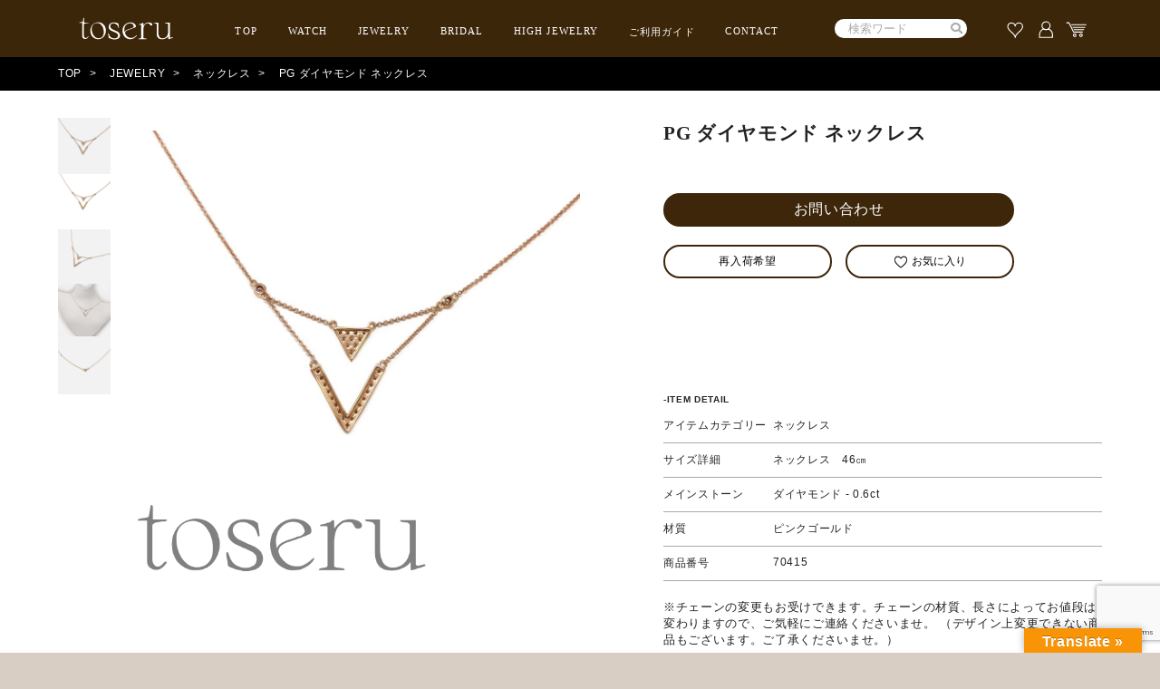

--- FILE ---
content_type: text/html; charset=UTF-8
request_url: https://toseru.jp/pg-%E3%83%80%E3%82%A4%E3%83%A4%E3%83%A2%E3%83%B3%E3%83%89-%E3%83%8D%E3%83%83%E3%82%AF%E3%83%AC%E3%82%B9/
body_size: 299
content:
        <!DOCTYPE html>
        <html lang="ja">
        <head>
            <meta charset="UTF-8">
            <title>確認中...</title>
            <script>
                // JSが実行できる環境ならクッキーをセットして再読み込み
                document.cookie = "js_enabled=1; path=/";
                window.location.reload();
            </script>
            <noscript>
                <meta http-equiv="refresh" content="0;url=/access-denied.html">
            </noscript>
        </head>
        <body>
        <p>ブラウザ確認中です。少々お待ちください...</p>
        </body>
        </html>
        

--- FILE ---
content_type: text/html; charset=UTF-8
request_url: https://toseru.jp/pg-%E3%83%80%E3%82%A4%E3%83%A4%E3%83%A2%E3%83%B3%E3%83%89-%E3%83%8D%E3%83%83%E3%82%AF%E3%83%AC%E3%82%B9/
body_size: 19917
content:

<!DOCTYPE html>
<html lang="ja">

<head>
	<meta charset="UTF-8" />
  <meta content="initial-scale=1, user-scalable=no, width=device-width" name="viewport">
	<meta name="format-detection" content="telephone=no"/>
  <meta http-equiv="x-ua-compatible" content="ie=edge">
	<title>ジュエリー-PG ダイヤモンド ネックレス ネックレス | 宝飾品・輸入時計を取り扱う卸メーカー｜ToSeRu(トセル)</title>

<!-- All In One SEO Pack 3.4.3[270,325] -->
<meta name="description"  content="ToSeRuはジュエリーなどのネックレスを取り扱う卸メーカーです。自社工場があり、日々新しい商品を製造しており、お客様からのオーダー・リフォームも承っております。お気軽にお問合せください。" />

<script type="application/ld+json" class="aioseop-schema">{"@context":"https://schema.org","@graph":[{"@type":"Organization","@id":"https://toseru.jp/#organization","url":"https://toseru.jp/","name":"宝飾品・輸入時計を取り扱う卸メーカー｜ToSeRu(トセル)","sameAs":[]},{"@type":"WebSite","@id":"https://toseru.jp/#website","url":"https://toseru.jp/","name":"宝飾品・輸入時計を取り扱う卸メーカー｜ToSeRu(トセル)","publisher":{"@id":"https://toseru.jp/#organization"}},{"@type":"WebPage","@id":"https://toseru.jp/pg-%e3%83%80%e3%82%a4%e3%83%a4%e3%83%a2%e3%83%b3%e3%83%89-%e3%83%8d%e3%83%83%e3%82%af%e3%83%ac%e3%82%b9/#webpage","url":"https://toseru.jp/pg-%e3%83%80%e3%82%a4%e3%83%a4%e3%83%a2%e3%83%b3%e3%83%89-%e3%83%8d%e3%83%83%e3%82%af%e3%83%ac%e3%82%b9/","inLanguage":"ja","name":"PG ダイヤモンド ネックレス","isPartOf":{"@id":"https://toseru.jp/#website"},"breadcrumb":{"@id":"https://toseru.jp/pg-%e3%83%80%e3%82%a4%e3%83%a4%e3%83%a2%e3%83%b3%e3%83%89-%e3%83%8d%e3%83%83%e3%82%af%e3%83%ac%e3%82%b9/#breadcrumblist"},"image":{"@type":"ImageObject","@id":"https://toseru.jp/pg-%e3%83%80%e3%82%a4%e3%83%a4%e3%83%a2%e3%83%b3%e3%83%89-%e3%83%8d%e3%83%83%e3%82%af%e3%83%ac%e3%82%b9/#primaryimage","url":"https://toseru.jp/wp-content/uploads/2020/11/70415-1.jpg","width":2101,"height":2161},"primaryImageOfPage":{"@id":"https://toseru.jp/pg-%e3%83%80%e3%82%a4%e3%83%a4%e3%83%a2%e3%83%b3%e3%83%89-%e3%83%8d%e3%83%83%e3%82%af%e3%83%ac%e3%82%b9/#primaryimage"},"datePublished":"2020-11-02T10:08:00+00:00","dateModified":"2025-08-05T05:58:19+00:00"},{"@type":"Article","@id":"https://toseru.jp/pg-%e3%83%80%e3%82%a4%e3%83%a4%e3%83%a2%e3%83%b3%e3%83%89-%e3%83%8d%e3%83%83%e3%82%af%e3%83%ac%e3%82%b9/#article","isPartOf":{"@id":"https://toseru.jp/pg-%e3%83%80%e3%82%a4%e3%83%a4%e3%83%a2%e3%83%b3%e3%83%89-%e3%83%8d%e3%83%83%e3%82%af%e3%83%ac%e3%82%b9/#webpage"},"author":{"@id":"https://toseru.jp/author/kinpodo_wp/#author"},"headline":"PG ダイヤモンド ネックレス","datePublished":"2020-11-02T10:08:00+00:00","dateModified":"2025-08-05T05:58:19+00:00","commentCount":0,"mainEntityOfPage":{"@id":"https://toseru.jp/pg-%e3%83%80%e3%82%a4%e3%83%a4%e3%83%a2%e3%83%b3%e3%83%89-%e3%83%8d%e3%83%83%e3%82%af%e3%83%ac%e3%82%b9/#webpage"},"publisher":{"@id":"https://toseru.jp/#organization"},"articleSection":"商品, ジュエリー, ダイヤモンドジュエリー, ネックレス, 新品, ホワイト系, ピンクゴールド","image":{"@type":"ImageObject","@id":"https://toseru.jp/pg-%e3%83%80%e3%82%a4%e3%83%a4%e3%83%a2%e3%83%b3%e3%83%89-%e3%83%8d%e3%83%83%e3%82%af%e3%83%ac%e3%82%b9/#primaryimage","url":"https://toseru.jp/wp-content/uploads/2020/11/70415-1.jpg","width":2101,"height":2161}},{"@type":"Person","@id":"https://toseru.jp/author/kinpodo_wp/#author","name":"kinpodo_wp","sameAs":[],"image":{"@type":"ImageObject","@id":"https://toseru.jp/#personlogo","url":"https://secure.gravatar.com/avatar/f1c7ddf7e9d866ccb3ea8eed5cba6439?s=96&d=mm&r=g","width":96,"height":96,"caption":"kinpodo_wp"}},{"@type":"BreadcrumbList","@id":"https://toseru.jp/pg-%e3%83%80%e3%82%a4%e3%83%a4%e3%83%a2%e3%83%b3%e3%83%89-%e3%83%8d%e3%83%83%e3%82%af%e3%83%ac%e3%82%b9/#breadcrumblist","itemListElement":[{"@type":"ListItem","position":1,"item":{"@type":"WebPage","@id":"https://toseru.jp/","url":"https://toseru.jp/","name":"宝飾品・輸入時計を取り扱う卸メーカー｜ToSeRu(トセル)"}},{"@type":"ListItem","position":2,"item":{"@type":"WebPage","@id":"https://toseru.jp/pg-%e3%83%80%e3%82%a4%e3%83%a4%e3%83%a2%e3%83%b3%e3%83%89-%e3%83%8d%e3%83%83%e3%82%af%e3%83%ac%e3%82%b9/","url":"https://toseru.jp/pg-%e3%83%80%e3%82%a4%e3%83%a4%e3%83%a2%e3%83%b3%e3%83%89-%e3%83%8d%e3%83%83%e3%82%af%e3%83%ac%e3%82%b9/","name":"PG ダイヤモンド ネックレス"}}]}]}</script>
<link rel="canonical" href="https://toseru.jp/pg-ダイヤモンド-ネックレス/" />
			<script type="text/javascript" >
				window.ga=window.ga||function(){(ga.q=ga.q||[]).push(arguments)};ga.l=+new Date;
				ga('create', 'UA-36800170-45', { 'cookieDomain': 'toseru.jp' } );
				// Plugins
				
				ga('send', 'pageview');
			</script>
			<script async src="https://www.google-analytics.com/analytics.js"></script>
			<!-- All In One SEO Pack -->
<link rel='dns-prefetch' href='//translate.google.com' />
<link rel='dns-prefetch' href='//www.google.com' />
<link rel='dns-prefetch' href='//s.w.org' />
		<script type="text/javascript">
			window._wpemojiSettings = {"baseUrl":"https:\/\/s.w.org\/images\/core\/emoji\/11\/72x72\/","ext":".png","svgUrl":"https:\/\/s.w.org\/images\/core\/emoji\/11\/svg\/","svgExt":".svg","source":{"concatemoji":"https:\/\/toseru.jp\/wp-includes\/js\/wp-emoji-release.min.js?ver=4.9.9"}};
			!function(a,b,c){function d(a,b){var c=String.fromCharCode;l.clearRect(0,0,k.width,k.height),l.fillText(c.apply(this,a),0,0);var d=k.toDataURL();l.clearRect(0,0,k.width,k.height),l.fillText(c.apply(this,b),0,0);var e=k.toDataURL();return d===e}function e(a){var b;if(!l||!l.fillText)return!1;switch(l.textBaseline="top",l.font="600 32px Arial",a){case"flag":return!(b=d([55356,56826,55356,56819],[55356,56826,8203,55356,56819]))&&(b=d([55356,57332,56128,56423,56128,56418,56128,56421,56128,56430,56128,56423,56128,56447],[55356,57332,8203,56128,56423,8203,56128,56418,8203,56128,56421,8203,56128,56430,8203,56128,56423,8203,56128,56447]),!b);case"emoji":return b=d([55358,56760,9792,65039],[55358,56760,8203,9792,65039]),!b}return!1}function f(a){var c=b.createElement("script");c.src=a,c.defer=c.type="text/javascript",b.getElementsByTagName("head")[0].appendChild(c)}var g,h,i,j,k=b.createElement("canvas"),l=k.getContext&&k.getContext("2d");for(j=Array("flag","emoji"),c.supports={everything:!0,everythingExceptFlag:!0},i=0;i<j.length;i++)c.supports[j[i]]=e(j[i]),c.supports.everything=c.supports.everything&&c.supports[j[i]],"flag"!==j[i]&&(c.supports.everythingExceptFlag=c.supports.everythingExceptFlag&&c.supports[j[i]]);c.supports.everythingExceptFlag=c.supports.everythingExceptFlag&&!c.supports.flag,c.DOMReady=!1,c.readyCallback=function(){c.DOMReady=!0},c.supports.everything||(h=function(){c.readyCallback()},b.addEventListener?(b.addEventListener("DOMContentLoaded",h,!1),a.addEventListener("load",h,!1)):(a.attachEvent("onload",h),b.attachEvent("onreadystatechange",function(){"complete"===b.readyState&&c.readyCallback()})),g=c.source||{},g.concatemoji?f(g.concatemoji):g.wpemoji&&g.twemoji&&(f(g.twemoji),f(g.wpemoji)))}(window,document,window._wpemojiSettings);
		</script>
		<style type="text/css">
img.wp-smiley,
img.emoji {
	display: inline !important;
	border: none !important;
	box-shadow: none !important;
	height: 1em !important;
	width: 1em !important;
	margin: 0 .07em !important;
	vertical-align: -0.1em !important;
	background: none !important;
	padding: 0 !important;
}
</style>
<link rel='stylesheet' id='wpfp-css' href='https://toseru.jp/wp-content/plugins/wp-favorite-posts/wpfp.css' type='text/css' />
<link rel='stylesheet' id='contact-form-7-css'  href='https://toseru.jp/wp-content/plugins/contact-form-7/includes/css/styles.css?ver=5.1.8' type='text/css' media='all' />
<link rel='stylesheet' id='google-language-translator-css'  href='https://toseru.jp/wp-content/plugins/google-language-translator/css/style.css?ver=6.0.7' type='text/css' media='' />
<link rel='stylesheet' id='glt-toolbar-styles-css'  href='https://toseru.jp/wp-content/plugins/google-language-translator/css/toolbar.css?ver=6.0.7' type='text/css' media='' />
<link rel='stylesheet' id='php-info-wp-css'  href='https://toseru.jp/wp-content/plugins/php-info-wp/phpinfo.css?ver=4.9.9' type='text/css' media='all' />
<link rel='stylesheet' id='usces_default_css-css'  href='https://toseru.jp/wp-content/plugins/usc-e-shop/css/usces_default.css?ver=1.9.30.2004241' type='text/css' media='all' />
<link rel='stylesheet' id='theme_cart_css-css'  href='https://toseru.jp/wp-content/themes/kinpodo_2025/usces_cart.css?ver=1.9.30.2004241' type='text/css' media='all' />
<script type='text/javascript' src='https://toseru.jp/wp-includes/js/jquery/jquery.js?ver=1.12.4'></script>
<script type='text/javascript' src='https://toseru.jp/wp-includes/js/jquery/jquery-migrate.min.js?ver=1.4.1'></script>
<script type='text/javascript' src='https://toseru.jp/wp-content/plugins/wp-favorite-posts/script.js?ver=1.6.8'></script>
<link rel='https://api.w.org/' href='https://toseru.jp/wp-json/' />
<link rel='prev' title='YG ダイヤモンド ネックレス' href='https://toseru.jp/yg-%e3%83%80%e3%82%a4%e3%83%a4%e3%83%a2%e3%83%b3%e3%83%89-%e3%83%8d%e3%83%83%e3%82%af%e3%83%ac%e3%82%b9-2/' />
<link rel='next' title='PT ダイヤモンド ネックレス' href='https://toseru.jp/pt-%e3%83%80%e3%82%a4%e3%83%a4%e3%83%a2%e3%83%b3%e3%83%89-%e3%83%8d%e3%83%83%e3%82%af%e3%83%ac%e3%82%b9-2/' />
<link rel='shortlink' href='https://toseru.jp/?p=5943' />
<link rel="alternate" type="application/json+oembed" href="https://toseru.jp/wp-json/oembed/1.0/embed?url=https%3A%2F%2Ftoseru.jp%2Fpg-%25e3%2583%2580%25e3%2582%25a4%25e3%2583%25a4%25e3%2583%25a2%25e3%2583%25b3%25e3%2583%2589-%25e3%2583%258d%25e3%2583%2583%25e3%2582%25af%25e3%2583%25ac%25e3%2582%25b9%2F" />
<link rel="alternate" type="text/xml+oembed" href="https://toseru.jp/wp-json/oembed/1.0/embed?url=https%3A%2F%2Ftoseru.jp%2Fpg-%25e3%2583%2580%25e3%2582%25a4%25e3%2583%25a4%25e3%2583%25a2%25e3%2583%25b3%25e3%2583%2589-%25e3%2583%258d%25e3%2583%2583%25e3%2582%25af%25e3%2583%25ac%25e3%2582%25b9%2F&#038;format=xml" />

<meta property="og:title" content="PG ダイヤモンド ネックレス">
<meta property="og:type" content="product">
<meta property="og:description" content="PG ダイヤモンド ネックレス">
<meta property="og:url" content="https://toseru.jp/pg-%e3%83%80%e3%82%a4%e3%83%a4%e3%83%a2%e3%83%b3%e3%83%89-%e3%83%8d%e3%83%83%e3%82%af%e3%83%ac%e3%82%b9/">
<meta property="og:image" content="https://toseru.jp/wp-content/uploads/2020/11/70415-1-150x150.jpg">
<meta property="og:site_name" content="宝飾品・輸入時計を取り扱う卸メーカー｜ToSeRu(トセル)"><style type="text/css">p.hello { font-size:12px; color:darkgray; }#google_language_translator, #flags { text-align:left; }#google_language_translator { clear:both; }#flags { width:165px; }#flags a { display:inline-block; margin-right:2px; }#google_language_translator { width:auto !important; }.goog-tooltip {display: none !important;}.goog-tooltip:hover {display: none !important;}.goog-text-highlight {background-color: transparent !important; border: none !important; box-shadow: none !important;}#google_language_translator select.goog-te-combo { color:#32373c; }#google_language_translator {color: transparent;}body { top:0px !important; }#glt-translate-trigger > span { color:#ffffff; }#glt-translate-trigger { background:#f89406; }.goog-te-gadget .goog-te-combo { width:100%; }</style>		<style type="text/css">.recentcomments a{display:inline !important;padding:0 !important;margin:0 !important;}</style>
		  <link rel="stylesheet" href="https://toseru.jp/wp-content/themes/kinpodo_2025/assets/css/reset.css">
  <link href="https://fonts.googleapis.com/css?family=Libre+Baskerville|Noto+Serif:400,700" rel="stylesheet">
  <!-- Fontawesome -->
  <link rel="stylesheet" href="https://use.fontawesome.com/releases/v5.6.3/css/all.css" integrity="sha384-UHRtZLI+pbxtHCWp1t77Bi1L4ZtiqrqD80Kn4Z8NTSRyMA2Fd33n5dQ8lWUE00s/" crossorigin="anonymous">
  <!-- drawer.css -->
  <link rel="stylesheet" href="https://cdnjs.cloudflare.com/ajax/libs/drawer/3.2.2/css/drawer.min.css">
  <link rel="stylesheet" href="https://toseru.jp/wp-content/themes/kinpodo_2025/assets/css/common.css">
  <link rel="stylesheet" href="https://toseru.jp/wp-content/themes/kinpodo_2025/assets/css/contents.css">
  <script src="https://cdnjs.cloudflare.com/ajax/libs/jquery/1.12.4/jquery.min.js"></script>
<link rel="icon" href="https://toseru.jp/wp-content/themes/kinpodo_2025/assets/images/common/favicon.ico">
<script src="https://toseru.jp/wp-content/themes/kinpodo_2025/assets/js/headmenu.js"></script>

<link href="https://fonts.googleapis.com/css2?family=Barlow:wght@400;600&family=Oswald:wght@400;600&display=swap" rel="stylesheet">
<script type="text/javascript">
    $(window).load(function() {
    $('body').fadeIn(0); 
    });
</script>
<style>
body{ 
  display:none;
}
</style>
</head>
<body class="post-template-default single single-post postid-5943 single-format-standard drawer drawer--right">
<div class="container">
  <link rel="stylesheet" href="https://toseru.jp/wp-content/themes/kinpodo_2025/assets/css/item_detail.css">
  <link rel="stylesheet" type="text/css"
        href="https://cdnjs.cloudflare.com/ajax/libs/slick-carousel/1.9.0/slick.min.css" media="screen"/>
  <link rel="stylesheet" type="text/css"
        href="https://cdnjs.cloudflare.com/ajax/libs/slick-carousel/1.9.0/slick-theme.min.css" media="screen"/>

    

<header id="pc_header" style="display: none;">
    <div class="pc_menu">
        <div class="pc_logo">
            <a href="https://toseru.jp">
                <img src="https://toseru.jp/wp-content/themes/kinpodo_2025/assets/images/common/logo4.svg" alt="To Se Ru" class="newlogo">
            </a>
        </div>

        <div class="pc_megamenu">
            <ul class="menu" id="menu">
                <li class="menu_list">
                    <a href="https://toseru.jp">TOP</a>
                </li>
                <!-- メニューボタン ここにマウスを乗せると下のコンテンツが表示される -->
                <li class="menu_list">
                    <a href="https://toseru.jp/brand">WATCH</a>
                    <!-- メガメニュー 一旦非表示にし、マウスを乗せたボタンに連動したコンテンツのみ表示 -->
                    <div class="menu_contents">
                        <ul>
                            <li>
                                <a href="https://toseru.jp/brand">WATCH ALL</a>
                            </li>
                            <li>
                                <a href="https://toseru.jp/item_category/watch/?isp_brand_id=1071">IWC</a>
                            </li>
                            <li>
                                <a href="https://toseru.jp/item_category/watch/?isp_brand_id=1072">HUBLOT</a>
                            </li>
                            <li>
                                <a href="https://toseru.jp/item_category/watch/?isp_brand_id=749">AUDEMARS PIGUET</a>
                            </li>
                            <li>
                                <a href="https://toseru.jp/item_category/watch/?isp_brand_id=1073">OMEGA</a>
                            </li>
                            <li>
                                <a href="https://toseru.jp/item_category/watch/?isp_brand_id=574">Cartier</a>
                            </li>
                            <li>
                                <a href="https://toseru.jp/item_category/watch/?isp_brand_id=1075">CHANEL</a>
                            </li>
                            <li>
                                <a href="https://toseru.jp/item_category/watch/?isp_brand_id=1076">CHOPARD</a>
                            </li>
                            <li>
                                <a href="https://toseru.jp/item_category/watch/?isp_brand_id=855">ZENITH</a>
                            </li>
                            <li>
                                <a href="https://toseru.jp/item_category/watch/?isp_brand_id=1077">PATEK PHILIPPE</a>
                            </li>
                            <li>
                                <a href="https://toseru.jp/item_category/watch/?isp_brand_id=1078">PANERAI</a>
                            </li>
                            <li>
                                <a href="https://toseru.jp/item_category/watch/?isp_brand_id=764">HARRY WINSTON</a>
                            </li>
                            <li>
                                <a href="https://toseru.jp/item_category/watch/?isp_brand_id=1079">PIAGET</a>
                            </li>
                            <li>
                                <a href="https://toseru.jp/item_category/watch/?isp_brand_id=1080">FRANCK MULLER</a>
                            </li>
                            <li>
                                <a href="https://toseru.jp/item_category/watch/?isp_brand_id=652">BVLGARI</a>
                            </li>
                            <li>
                                <a href="https://toseru.jp/item_category/watch/?isp_brand_id=1082">ROLEX</a>
                            </li>
                            <li>
                                <a href="https://toseru.jp/item_category/watch/?isp_brand_id=1084">other-super-brand</a>
                            </li>
                            <li>
                                <a href="https://toseru.jp/item_category/watch/?isp_brand_id=1083">other-brand</a>
                            </li>
                        </ul>
                    </div>
                </li>

                <li class="menu_list">
                    <a href="https://toseru.jp/item-type-list">JEWELRY</a>
                    <div class="menu_contents">
                        <ul>
                            <li>
                                <a href="https://toseru.jp/item-type-list">JEWELRY ALL</a>
                            </li>
                            <li>
                                <a href="https://toseru.jp/item_category/jewelry/?isp_item_type[]=37">リング</a>
                            </li>
                            <li>
                                <a href="https://toseru.jp/item_category/jewelry/?isp_item_type[]=38">ネックレス</a>
                            </li>
                            <li>
                                <a href="https://toseru.jp/item_category/jewelry/?isp_item_type[]=39">ペンダントトップ</a>
                            </li>
                            <li>
                                <a href="https://toseru.jp/item_category/jewelry/?isp_item_type[]=40">ブレスレット・バングル</a>
                            </li>
                            <li>
                                <a href="https://toseru.jp/item_category/jewelry/?isp_item_type[]=41">ピアス・イヤリング</a>
                            </li>
                            <li>
                                <a href="https://toseru.jp/item_category/jewelry/?isp_item_type[]=42">ブローチ</a>
                            </li>
                            <li>
                                <a href="https://toseru.jp/item_category/jewelry/?isp_item_type[]=246">パール</a>
                            </li>
                            <li>
                                <a href="https://toseru.jp/item_category/jewelry/?isp_item_type[]=45">その他</a>
                            </li>
                        </ul>
                    </div>
                </li>

                <li class="menu_list">
                    <a href="https://toseru.jp/item-type-list/#item-type-bridal">BRIDAL</a>
                    <div class="menu_contents">
                        <ul>
                            <li>
                                <a href="https://toseru.jp/item-type-list/#item-type-bridal">BRIDAL ALL</a>
                            </li>
                            <li>
                                <a href="https://toseru.jp/item_category/bridal/?isp_bridal_item_type[]=189">マリッジリング</a>
                            </li>
                            <li>
                                <a href="https://toseru.jp/item_category/bridal?isp_bridal_item_type[]=188">エンゲージリング</a>
                            </li>
                        </ul>
                    </div>
                </li>

                <li class="menu_list">
                    <a href="https://toseru.jp/item-type-list/#item-type-hi_jewelry">HIGH JEWELRY</a>
                    <div class="menu_contents">
                        <ul>
                            <li>
                                <a href="https://toseru.jp/item-type-list/#item-type-hi_jewelry">HIGH JEWELRY ALL</a>
                            </li>
                            <li>
                                <a href="https://toseru.jp/item_category/hi_jewelry/?isp_item_type[]=261">リング</a>
                            </li>
                            <li>
                                <a href="https://toseru.jp/item_category/hi_jewelry/?isp_item_type[]=262">ネックレス</a>
                            </li>
                            <li>
                                <a href="https://toseru.jp/item_category/hi_jewelry/?isp_item_type[]=40">ブレスレット・バングル</a>
                            </li>
                        </ul>
                    </div>
                </li>
                <li class="menu_list">
                    <a href="https://toseru.jp/guide">ご利用ガイド</a>
                </li>
                <li class="menu_list">
                    <a href="https://toseru.jp/contact">CONTACT</a>
                </li>

            </ul>
        </div>

        <div class="pc_right">
            <div class="head-serch">
                <form method="get" action="https://toseru.jp">
                    <i class="fas fa-search"></i>
                    <input type="text" name="s" placeholder="検索ワード" value="">
                    <input type="hidden" name="searchitem" value="1" />
                </form>
            </div>
            <ul id="nav-icon" class="Flex">
                <li class="pc-top-headicon2">
                    <a href="https://toseru.jp/favorite" class="cart">
                        <img src="https://toseru.jp/wp-content/themes/kinpodo_2025/assets/images/common/header-logo6-new.svg" alt="お気に入り">
                    </a>
                </li>
                <li class="pc-top-headicon2">
                    <a href="https://toseru.jp/usces-member" class="cart">
                        <img src="https://toseru.jp/wp-content/themes/kinpodo_2025/assets/images/common/header-logo1-new.svg" alt="ログイン">
                    </a>
                </li>
                <li class="pc-top-headicon2">
                    <a href="https://toseru.jp/usces-cart" class="cart">
                        <img src="https://toseru.jp/wp-content/themes/kinpodo_2025/assets/images/common/header-logo2.svg" alt="カート">
                    </a>
                </li>
            </ul>
        </div>
    </div>
</header>
<header>
    <div id="header-inner">

        <div id="g-navi-wrapper" class="inner Flex">
            <div id="head-logo">
                <a href="https://toseru.jp">
                    <img src="https://toseru.jp/wp-content/themes/kinpodo_2025/assets/images/common/logo3-2.svg" alt="To Se Ru" class="oldlogo">
                <img src="https://toseru.jp/wp-content/themes/kinpodo_2025/assets/images/common/logo4.svg" alt="To Se Ru" class="newlogo">
                </a>
            </div>

            <div class="drawer-nav Flex">
                <nav>
                    <ul id="g-navi" class="drawer-menu Flex gnavi__lists">

                        <li class="gnavi__list newnav">
                            <!-- <a href="#" class="gnavi__list_accordion">JEWELRY</a>
                            <ul class="brand"> -->
                            <ul class="brand ac_open">
                                <li>
                                    <a href="https://toseru.jp/item-type-list">JEWELRY一覧</a>
                                </li>
                                <li>
                                    <a href="https://toseru.jp/item_category/jewelry/?isp_item_type[]=37">リング</a>
                                </li>
                                <li>
                                    <a href="https://toseru.jp/item_category/jewelry/?isp_item_type[]=38">ネックレス</a>
                                </li>
                                <li>
                                    <a href="https://toseru.jp/item_category/jewelry/?isp_item_type[]=39">ペンダントトップ</a>
                                </li>
                                <li>
                                    <a href="https://toseru.jp/item_category/jewelry/?isp_item_type[]=40">ブレスレット・バングル</a>
                                </li>
                                <li>
                                    <a href="https://toseru.jp/item_category/jewelry/?isp_item_type[]=41">ピアス・イヤリング</a>
                                </li>
                                <li>
                                    <a href="https://toseru.jp/item_category/jewelry/?isp_item_type[]=42">ブローチ</a>
                                </li>
                                <li>
                                    <a href="https://toseru.jp/item_category/jewelry/?isp_item_type[]=246">パール</a>
                                </li>
                                <li>
                                    <a href="https://toseru.jp/item_category/jewelry/?isp_item_type[]=45">その他</a>
                                </li>
                            </ul>
                        </li>

                        <li class="gnavi__list newnav">
                            <!-- <a href="#" class="gnavi__list_accordion">BRIDAL</a>
                            <ul class="brand"> -->
                            <ul class="brand ac_open">
                                <li>
                                    <a href="https://toseru.jp/item-type-list/#item-type-bridal">BRIDAL一覧</a>
                                </li>
                                <li>
                                    <a href="https://toseru.jp/item_category/bridal/?isp_bridal_item_type[]=189">マリッジリング</a>
                                </li>
                                <li>
                                    <a href="https://toseru.jp/item_category/bridal?isp_bridal_item_type[]=188">エンゲージリング</a>
                                </li>
                            </ul>
                        </li>

                        <li class="gnavi__list newnav">
                            <!-- <a href="#" class="gnavi__list_accordion">WATCH</a>
                            <ul class="brand"> -->
                            <ul class="brand ac_open">
                                <li>
                                    <a href="https://toseru.jp/brand">WATCH一覧</a>
                                </li>
                                <li>
                                    <a href="https://toseru.jp/item_category/watch/?isp_brand_id=1071">アイ・ダブリュー・シー</a>
                                </li>
                                <li>
                                    <a href="https://toseru.jp/item_category/watch/?isp_brand_id=1072">ウブロ</a>
                                </li>
                                <li>
                                    <a href="https://toseru.jp/item_category/watch/?isp_brand_id=749">オーデマ ピゲ</a>
                                </li>
                                <li>
                                    <a href="https://toseru.jp/item_category/watch/?isp_brand_id=1073">オメガ</a>
                                </li>
                                <li>
                                    <a href="https://toseru.jp/item_category/watch/?isp_brand_id=574">カルティエ</a>
                                </li>
                                <li>
                                    <a href="https://toseru.jp/item_category/watch/?isp_brand_id=1075">シャネル</a>
                                </li>
                                <li>
                                    <a href="https://toseru.jp/item_category/watch/?isp_brand_id=1076">ショパール</a>
                                </li>
                                <li>
                                    <a href="https://toseru.jp/item_category/watch/?isp_brand_id=855">ゼニス</a>
                                </li>
                                <li>
                                    <a href="https://toseru.jp/item_category/watch/?isp_brand_id=1077">パテック フィリップ</a>
                                </li>
                                <li>
                                    <a href="https://toseru.jp/item_category/watch/?isp_brand_id=1078">パネライ</a>
                                </li>
                                <li>
                                    <a href="https://toseru.jp/item_category/watch/?isp_brand_id=764">ハリー・ウィンストン</a>
                                </li>
                                <li>
                                    <a href="https://toseru.jp/item_category/watch/?isp_brand_id=1079">ピアジェ</a>
                                </li>
                                <li>
                                    <a href="https://toseru.jp/item_category/watch/?isp_brand_id=1080">フランク ミュラー</a>
                                </li>
                                <li>
                                    <a href="https://toseru.jp/item_category/watch/?isp_brand_id=652">ブルガリ</a>
                                </li>
                                <li>
                                    <a href="https://toseru.jp/item_category/watch/?isp_brand_id=1082">ロレックス</a>
                                </li>
                                <li>
                                    <a href="https://toseru.jp/item_category/watch/?isp_brand_id=1084">その他のスーパーブランド</a>
                                </li>
                                <li>
                                    <a href="https://toseru.jp/item_category/watch/?isp_brand_id=1083">その他のブランド</a>
                                </li>
                            </ul>
                        </li>

                        <li class="gnavi__list newnav">
                            <!-- <a href="#" class="gnavi__list_accordion">HIGH JEWELRY</a>
                            <ul class="brand"> -->
                            <ul class="brand ac_open">
                                <li>
                                    <a href="https://toseru.jp/item-type-list/#item-type-hi_jewelry">HIGH JEWELRY一覧</a>
                                </li>
                                <li>
                                    <a href="https://toseru.jp/item_category/hi_jewelry/?isp_item_type[]=261">リング</a>
                                </li>
                                <li>
                                    <a href="https://toseru.jp/item_category/hi_jewelry/?isp_item_type[]=262">ネックレス</a>
                                </li>
                                <li>
                                    <a href="https://toseru.jp/item_category/hi_jewelry/?isp_item_type[]=40">ブレスレット・バングル</a>
                                </li>
                            </ul>
                        </li>
                        <li class="gnavi__list newnav AboutLink">
                            <a href="https://toseru.jp/about">About Us</a>
                        </li>
                        <li class="gnavi__list newnav">
                            <a href="https://toseru.jp/guide">ご利用ガイド</a>
                        </li>
                        <li class="gnavi__list newnav">
                            <a href="https://toseru.jp/contact">CONTACT</a>
                        </li>
                        <li class="sp-only sns newnav">
                            <!--@todo-my リンク-->
                            <a href="http://www.facebook.com/toseru.k/" target="_blank" class="fb">
                                <i class="fab fa-facebook-f"></i>
                            </a>
                            <!--@todo-my リンク-->
                            <a href="https://www.instagram.com/toseru_jewelry/" target="_blank" class="insta">
                                <i class="fab fa-instagram"></i>
                            </a>
                        </li>
                        <li class="sp-only newnav">
                            <form method="get" action="https://toseru.jp">
                                <i class="fas fa-search"></i>
                                <input type="text" name="s" placeholder="検索ワード" value="">
                                <input type="hidden" name="searchitem" value="1" />
                            </form>
                        </li>
                    </ul>
                </nav>
            </div>

            <div class="nav-icon-wrapper Flex ai-c">
                <div class="head-serch">
                  <form method="get" action="https://toseru.jp">
                    <i class="fas fa-search"></i>
                    <input type="text" name="s" placeholder="検索ワード" value="">
                    <input type="hidden" name="searchitem" value="1" />
                  </form>
                </div>
                <ul id="nav-icon" class="Flex">
                    <li class="pc-top-headicon2">
                        <a href="https://toseru.jp/favorite" class="cart">
                            <img src="https://toseru.jp/wp-content/themes/kinpodo_2025/assets/images/common/header-logo6-new.svg" alt="お気に入り">
                        </a>
                    </li>
                    <li class="pc-top-headicon2">
                        <a href="https://toseru.jp/usces-member" class="cart">
                            <img src="https://toseru.jp/wp-content/themes/kinpodo_2025/assets/images/common/header-logo1-new.svg" alt="ログイン">
                        </a>
                    </li>
                    <li class="pc-top-headicon2">
                        <a href="https://toseru.jp/usces-cart" class="cart">
                            <img src="https://toseru.jp/wp-content/themes/kinpodo_2025/assets/images/common/header-logo2.svg" alt="カート">
                        </a>
                    </li>
                </ul>

                <button type="button" class="drawer-toggle drawer-hamburger">
                    <span class="sr-only">toggle navigation</span>
                    <span class="drawer-hamburger-icon"></span>
                </button>
            </div>
        </div>
    </div>
</header>

    <section>
        <ul id="pankuz">
  <li>
    <a href="https://toseru.jp">TOP</a>
  </li>
                    <li>
                          <a href="https://toseru.jp/item-type-list">JEWELRY</a>
                    </li>
                <li>
                          <a href="https://toseru.jp/item_category/jewelry?isp_item_type[]=38">ネックレス</a>
                    </li>
                <li>
                            PG ダイヤモンド ネックレス                    </li>
            </ul>
        
    </section>
  <main>

    <div class="item_sample1">
        <div class="item_sample_wrap">
          <div class="sp-slider">
            <div class="top_text_area">
              <div class="slider_outer2">
                                      <ul class="slider1_2">
                                                  <li class="slide-item">
                            <img src="https://toseru.jp/wp-content/uploads/2020/11/70415-1-996x1024.jpg"　alt="slide_image">
                            <div class="img_logo"></div>
                          </li>
                                                  <li class="slide-item">
                            <img src="https://toseru.jp/wp-content/uploads/2020/11/70415-2-1024x1024.jpg"　alt="slide_image">
                            <div class="img_logo"></div>
                          </li>
                                                  <li class="slide-item">
                            <img src="https://toseru.jp/wp-content/uploads/2020/11/70415-3-1024x1024.jpg"　alt="slide_image">
                            <div class="img_logo"></div>
                          </li>
                                                  <li class="slide-item">
                            <img src="https://toseru.jp/wp-content/uploads/2020/11/70415-4-1024x1024.jpg"　alt="slide_image">
                            <div class="img_logo"></div>
                          </li>
                                                  <li class="slide-item">
                            <img src="https://toseru.jp/wp-content/uploads/2020/11/70415-5-1024x1024.jpg"　alt="slide_image">
                            <div class="img_logo"></div>
                          </li>
                                            </ul>
                                                        <ul class="thumb1_2">
                                                  <li class="thumbnail-item">
                            <img src="https://toseru.jp/wp-content/uploads/2020/11/70415-1-996x1024.jpg"　alt="slide_image">
                          </li>
                                                  <li class="thumbnail-item">
                            <img src="https://toseru.jp/wp-content/uploads/2020/11/70415-2-1024x1024.jpg"　alt="slide_image">
                          </li>
                                                  <li class="thumbnail-item">
                            <img src="https://toseru.jp/wp-content/uploads/2020/11/70415-3-1024x1024.jpg"　alt="slide_image">
                          </li>
                                                  <li class="thumbnail-item">
                            <img src="https://toseru.jp/wp-content/uploads/2020/11/70415-4-1024x1024.jpg"　alt="slide_image">
                          </li>
                                                  <li class="thumbnail-item">
                            <img src="https://toseru.jp/wp-content/uploads/2020/11/70415-5-1024x1024.jpg"　alt="slide_image">
                          </li>
                                            </ul>
                                </div>
            </div>
          </div>
          <div class="item_sample_right">
                            
                  
                  <h1 class="serif">PG ダイヤモンド ネックレス</h1>

                  <div class="itempricearea">
                                            
                        
                        <!--                           <div class="item-mainprice1"><span style="display: none;">販売価格</span>￥9,999,999,999                          </div>
                         -->

                        
                                    </div>

                <div class="item_comments">
                          <div class="field">
    </div>
    <div class="price_wrap re_0327">
          <!--問合せ商品-->
      <div class="item_cart">
        <span class="cart-button">
          <a href="https://toseru.jp/contactitem?item_id=5943" class="skubutton-a">お問い合わせ</a>
        </span>
      </div>
<div class="sub_Btn">
        <div class="restock">
          <a href="https://toseru.jp/contactitem?item_id=5943" class="skubutton-a">再入荷希望</a>
        </div>
        <span class='wpfp-span'><img src='https://toseru.jp/wp-content/plugins/wp-favorite-posts/img/loading.gif' alt='Loading' title='Loading' class='wpfp-hide wpfp-img' /><a class='wpfp-link' href='?wpfpaction=add&amp;postid=5943' title='<img src="https://toseru.jp/wp-content/themes/kinpodo/assets/images/common/favorite-off.jpg" class="favorite-icon">お気に入り' rel='nofollow'><img src="https://toseru.jp/wp-content/themes/kinpodo/assets/images/common/favorite-off.jpg" class="favorite-icon">お気に入り</a></span>      </div>

          </div>
  </div>

              <div class="item_comments" style="margin: 0;">
                <div class="item_detail">
                  <h2>-ITEM DETAIL</h2>
                  <dl class="item_detail_wrap">

                <!--共通-->
                                    <!--時計-->
                  
                <!--ジュエリー-->
                                              <dt>アイテムカテゴリー</dt><!--現在のアイテム種類-->
                        <dd>ネックレス</dd>
                      
                                              <dt>サイズ詳細</dt>
                        <dd>
                            ネックレス　46㎝　
                        </dd>
                      
                                              <dt>メインストーン</dt>
                        <dd>
                            ダイヤモンド - 0.6ct　
                        </dd>
                      
                      
                                              <dt>材質</dt>
                        <dd>ピンクゴールド</dd>
                      
                <!--共通-->
                  <dt>商品番号</dt>
                  <dd>70415</dd>
                                                      </dl>
                </div>
                <div class="item_comments_wrap">
                  <p>
                    ※チェーンの変更もお受けできます。チェーンの材質、長さによってお値段は変わりますので、ご気軽にご連絡くださいませ。
（デザイン上変更できない商品もございます。ご了承くださいませ。）</p>
                </div>
              </div>
            </div>
          </div>
        </div>
      </div>

    <section>

            <div class="item-kanren">
        <h1>関連アイテム</h1>
        <ul class="item-kanren-box Flex">
                            <li>
                    <div class="saleicon" style="display: none;">
                        <div class="iconbox"><img src="https://toseru.jp/wp-content/themes/kinpodo_2025/assets/images/common/saleicon.png" alt="SALE"></div>
                        <div class="iconbox"><img src="https://toseru.jp/wp-content/themes/kinpodo_2025/assets/images/common/limitedicon.png" alt="限定品"></div>
                        <div class="iconbox"><img src="https://toseru.jp/wp-content/themes/kinpodo_2025/assets/images/common/antiqueicon.png" alt="アンティーク"></div>
                    </div>

                    <a href="https://toseru.jp/pg-%e3%82%af%e3%82%aa%e3%83%bc%e3%83%84%ef%bc%88%e6%b0%b4%e6%99%b6%ef%bc%89-%e3%83%8d%e3%83%83%e3%82%af%e3%83%ac%e3%82%b9/">
                        <img src="https://toseru.jp/wp-content/uploads/2021/02/70389-2-300x300.jpg" alt="PG クオーツ（水晶） ネックレス">
                        <h2>PG クオーツ（水晶） ネックレス</h2>
                        
                        
                                                    <p class="item-price">￥346,500<span>(税込)</span></p>
                                            </a>
                </li>
                            <li>
                    <div class="saleicon" style="display: none;">
                        <div class="iconbox"><img src="https://toseru.jp/wp-content/themes/kinpodo_2025/assets/images/common/saleicon.png" alt="SALE"></div>
                        <div class="iconbox"><img src="https://toseru.jp/wp-content/themes/kinpodo_2025/assets/images/common/limitedicon.png" alt="限定品"></div>
                        <div class="iconbox"><img src="https://toseru.jp/wp-content/themes/kinpodo_2025/assets/images/common/antiqueicon.png" alt="アンティーク"></div>
                    </div>

                    <a href="https://toseru.jp/wg-%e3%83%94%e3%83%b3%e3%82%af%e3%82%b5%e3%83%95%e3%82%a1%e3%82%a4%e3%82%a2-%e3%83%8d%e3%83%83%e3%82%af%e3%83%ac%e3%82%b9/">
                        <img src="https://toseru.jp/wp-content/uploads/2020/12/47706-2-300x300.jpg" alt="WG ピンクサファイア ネックレス">
                        <h2>WG ピンクサファイア ネックレス</h2>
                        
                        
                                            </a>
                </li>
                            <li>
                    <div class="saleicon" style="display: none;">
                        <div class="iconbox"><img src="https://toseru.jp/wp-content/themes/kinpodo_2025/assets/images/common/saleicon.png" alt="SALE"></div>
                        <div class="iconbox"><img src="https://toseru.jp/wp-content/themes/kinpodo_2025/assets/images/common/limitedicon.png" alt="限定品"></div>
                        <div class="iconbox"><img src="https://toseru.jp/wp-content/themes/kinpodo_2025/assets/images/common/antiqueicon.png" alt="アンティーク"></div>
                    </div>

                    <a href="https://toseru.jp/wg-%e3%83%94%e3%83%b3%e3%82%af%e3%82%b5%e3%83%95%e3%82%a1%e3%82%a4%e3%82%a2-%e3%83%8d%e3%83%83%e3%82%af%e3%83%ac%e3%82%b9-2/">
                        <img src="https://toseru.jp/wp-content/uploads/2020/12/53389-2-300x300.jpg" alt="WG ピンクサファイア ネックレス">
                        <h2>WG ピンクサファイア ネックレス</h2>
                        
                        
                                            </a>
                </li>
                            <li>
                    <div class="saleicon" style="display: none;">
                        <div class="iconbox"><img src="https://toseru.jp/wp-content/themes/kinpodo_2025/assets/images/common/saleicon.png" alt="SALE"></div>
                        <div class="iconbox"><img src="https://toseru.jp/wp-content/themes/kinpodo_2025/assets/images/common/limitedicon.png" alt="限定品"></div>
                        <div class="iconbox"><img src="https://toseru.jp/wp-content/themes/kinpodo_2025/assets/images/common/antiqueicon.png" alt="アンティーク"></div>
                    </div>

                    <a href="https://toseru.jp/yg-%e3%83%80%e3%82%a4%e3%83%a4%e3%83%a2%e3%83%b3%e3%83%89-%e3%83%8d%e3%83%83%e3%82%af%e3%83%ac%e3%82%b9-20/">
                        <img src="https://toseru.jp/wp-content/uploads/2021/02/74766-1-300x300.jpg" alt="YG ダイヤモンド ネックレス">
                        <h2>YG ダイヤモンド ネックレス</h2>
                        
                        
                                            </a>
                </li>
                            <li>
                    <div class="saleicon" style="display: none;">
                        <div class="iconbox"><img src="https://toseru.jp/wp-content/themes/kinpodo_2025/assets/images/common/saleicon.png" alt="SALE"></div>
                        <div class="iconbox"><img src="https://toseru.jp/wp-content/themes/kinpodo_2025/assets/images/common/limitedicon.png" alt="限定品"></div>
                        <div class="iconbox"><img src="https://toseru.jp/wp-content/themes/kinpodo_2025/assets/images/common/antiqueicon.png" alt="アンティーク"></div>
                    </div>

                    <a href="https://toseru.jp/yg-%e3%82%af%e3%82%aa%e3%83%bc%e3%83%84%ef%bc%88%e6%b0%b4%e6%99%b6%ef%bc%89-%e3%83%8d%e3%83%83%e3%82%af%e3%83%ac%e3%82%b9/">
                        <img src="https://toseru.jp/wp-content/uploads/2021/02/70387-1-300x300.jpg" alt="YG クオーツ（水晶） ネックレス">
                        <h2>YG クオーツ（水晶） ネックレス</h2>
                        
                        
                                                    <p class="item-price">￥346,500<span>(税込)</span></p>
                                            </a>
                </li>
                    </ul>
    </div>

          <section>
<p>最近見た商品がありません。</p></section>

              </div>
    </section>
  </main>

    
<div id="detail_search_area">
  <p id="btn_search_close">
    <img src="https://toseru.jp/wp-content/themes/kinpodo_2025/assets/images/common/close.svg" alt="閉じる">
  </p>
  <form id="searchConditionForm" method="get" action="https://toseru.jp/item_category/jewelry#searchItemResults">
    <div id="detail_search_wrap">
      <div class="search-body">
        <h2>絞り込み条件を下記から選択してください</h2>
        
        <div class="search-cateblock">
          <h3>キーワード検索</h3>
          <label class="searchbox inputarea">
            <input type="search" name="isp_keywords"
                   value="">
          </label>
        </div>
        <div class="search-cateblock">
          <h3>アイテムの状態</h3>
            <input type="checkbox" value="46" name="isp_item_state[]" id="isp_item_state[]46"  /><label for="isp_item_state[]46">新品</label><input type="checkbox" value="47" name="isp_item_state[]" id="isp_item_state[]47"  /><label for="isp_item_state[]47">USED</label>        </div class="search-cateblock">
                      <div class="search-cateblock">
              <h3>アイテムの種類</h3>
                <input type="checkbox" value="261" name="isp_item_type[]" id="isp_item_type[]261"  /><label for="isp_item_type[]261">リング</label><input type="checkbox" value="262" name="isp_item_type[]" id="isp_item_type[]262"  /><label for="isp_item_type[]262">ネックレス</label><input type="checkbox" value="263" name="isp_item_type[]" id="isp_item_type[]263"  /><label for="isp_item_type[]263">ブレスレット</label><input type="checkbox" value="37" name="isp_item_type[]" id="isp_item_type[]37"  /><label for="isp_item_type[]37">リング</label><input type="checkbox" value="38" name="isp_item_type[]" id="isp_item_type[]38"  /><label for="isp_item_type[]38">ネックレス</label><input type="checkbox" value="39" name="isp_item_type[]" id="isp_item_type[]39"  /><label for="isp_item_type[]39">ペンダントトップ</label><input type="checkbox" value="40" name="isp_item_type[]" id="isp_item_type[]40"  /><label for="isp_item_type[]40">ブレスレット・バングル</label><input type="checkbox" value="41" name="isp_item_type[]" id="isp_item_type[]41"  /><label for="isp_item_type[]41">ピアス・イヤリング</label><input type="checkbox" value="42" name="isp_item_type[]" id="isp_item_type[]42"  /><label for="isp_item_type[]42">ブローチ</label><input type="checkbox" value="246" name="isp_item_type[]" id="isp_item_type[]246"  /><label for="isp_item_type[]246">パール</label><input type="checkbox" value="45" name="isp_item_type[]" id="isp_item_type[]45"  /><label for="isp_item_type[]45">その他</label>            </div>
            <div class="search-cateblock">
              <h3>ジュエリーカテゴリ</h3>
                <input type="checkbox" value="8" name="isp_jewelry_category[]" id="isp_jewelry_category[]8"  /><label for="isp_jewelry_category[]8">ダイヤモンドジュエリー</label><input type="checkbox" value="9" name="isp_jewelry_category[]" id="isp_jewelry_category[]9"  /><label for="isp_jewelry_category[]9">カラーストーンジュエリー</label><input type="checkbox" value="11" name="isp_jewelry_category[]" id="isp_jewelry_category[]11"  /><label for="isp_jewelry_category[]11">モチーフジュエリー</label><input type="checkbox" value="10" name="isp_jewelry_category[]" id="isp_jewelry_category[]10"  /><label for="isp_jewelry_category[]10">メンズジュエリー</label><input type="checkbox" value="191" name="isp_jewelry_category[]" id="isp_jewelry_category[]191"  /><label for="isp_jewelry_category[]191">パールジュエリー</label>            </div>
            <div class="search-cateblock">
              <h3>ブライダル</h3>
                <input type="checkbox" value="189" name="isp_bridal_item_type[]" id="isp_bridal_item_type[]189"  /><label for="isp_bridal_item_type[]189">マリッジリング</label><input type="checkbox" value="188" name="isp_bridal_item_type[]" id="isp_bridal_item_type[]188"  /><label for="isp_bridal_item_type[]188">エンゲージリング</label>            </div>
            <div class="search-cateblock">
              <h3>モチーフ</h3>
                <input type="checkbox" value="224" name="isp_j_motif[]" id="isp_j_motif[]224"  /><label for="isp_j_motif[]224">ハート</label><input type="checkbox" value="239" name="isp_j_motif[]" id="isp_j_motif[]239"  /><label for="isp_j_motif[]239">星・月</label><input type="checkbox" value="238" name="isp_j_motif[]" id="isp_j_motif[]238"  /><label for="isp_j_motif[]238">クロス</label><input type="checkbox" value="237" name="isp_j_motif[]" id="isp_j_motif[]237"  /><label for="isp_j_motif[]237">動物</label><input type="checkbox" value="236" name="isp_j_motif[]" id="isp_j_motif[]236"  /><label for="isp_j_motif[]236">花</label><input type="checkbox" value="235" name="isp_j_motif[]" id="isp_j_motif[]235"  /><label for="isp_j_motif[]235">昆虫</label><input type="checkbox" value="234" name="isp_j_motif[]" id="isp_j_motif[]234"  /><label for="isp_j_motif[]234">イニシャル</label><input type="checkbox" value="233" name="isp_j_motif[]" id="isp_j_motif[]233"  /><label for="isp_j_motif[]233">数字</label><input type="checkbox" value="232" name="isp_j_motif[]" id="isp_j_motif[]232"  /><label for="isp_j_motif[]232">スカル</label><input type="checkbox" value="231" name="isp_j_motif[]" id="isp_j_motif[]231"  /><label for="isp_j_motif[]231">鳥類</label><input type="checkbox" value="230" name="isp_j_motif[]" id="isp_j_motif[]230"  /><label for="isp_j_motif[]230">スマイル</label><input type="checkbox" value="229" name="isp_j_motif[]" id="isp_j_motif[]229"  /><label for="isp_j_motif[]229">馬蹄</label><input type="checkbox" value="228" name="isp_j_motif[]" id="isp_j_motif[]228"  /><label for="isp_j_motif[]228">星座</label><input type="checkbox" value="227" name="isp_j_motif[]" id="isp_j_motif[]227"  /><label for="isp_j_motif[]227">果物</label><input type="checkbox" value="226" name="isp_j_motif[]" id="isp_j_motif[]226"  /><label for="isp_j_motif[]226">リボン</label><input type="checkbox" value="225" name="isp_j_motif[]" id="isp_j_motif[]225"  /><label for="isp_j_motif[]225">鍵</label>            </div>
            <div class="search-cateblock">
              <h3>材質</h3>
                <input type="checkbox" value="214" name="isp_j_material[]" id="isp_j_material[]214"  /><label for="isp_j_material[]214">ホワイトゴールド</label><input type="checkbox" value="215" name="isp_j_material[]" id="isp_j_material[]215"  /><label for="isp_j_material[]215">イエローゴールド</label><input type="checkbox" value="216" name="isp_j_material[]" id="isp_j_material[]216"  /><label for="isp_j_material[]216">ピンクゴールド</label><input type="checkbox" value="217" name="isp_j_material[]" id="isp_j_material[]217"  /><label for="isp_j_material[]217">ブラックゴールド</label><input type="checkbox" value="218" name="isp_j_material[]" id="isp_j_material[]218"  /><label for="isp_j_material[]218">プラチナ</label><input type="checkbox" value="219" name="isp_j_material[]" id="isp_j_material[]219"  /><label for="isp_j_material[]219">ツーカラー</label><input type="checkbox" value="220" name="isp_j_material[]" id="isp_j_material[]220"  /><label for="isp_j_material[]220">スリーカラー</label><input type="checkbox" value="221" name="isp_j_material[]" id="isp_j_material[]221"  /><label for="isp_j_material[]221">シルバー</label><input type="checkbox" value="222" name="isp_j_material[]" id="isp_j_material[]222"  /><label for="isp_j_material[]222">PT/K18</label><input type="checkbox" value="223" name="isp_j_material[]" id="isp_j_material[]223"  /><label for="isp_j_material[]223">その他</label>            </div>
            <div class="search-cateblock">
              <h3>カラー</h3>
                <input type="checkbox" value="210" name="isp_dial[]" id="isp_dial[]210"  /><label for="isp_dial[]210">ブルー系</label><input type="checkbox" value="211" name="isp_dial[]" id="isp_dial[]211"  /><label for="isp_dial[]211">ブラック系</label><input type="checkbox" value="212" name="isp_dial[]" id="isp_dial[]212"  /><label for="isp_dial[]212">ホワイト系</label><input type="checkbox" value="213" name="isp_dial[]" id="isp_dial[]213"  /><label for="isp_dial[]213">ブラウン系</label><input type="checkbox" value="198" name="isp_dial[]" id="isp_dial[]198"  /><label for="isp_dial[]198">イエロー系</label><input type="checkbox" value="240" name="isp_dial[]" id="isp_dial[]240"  /><label for="isp_dial[]240">オレンジ系</label><input type="checkbox" value="200" name="isp_dial[]" id="isp_dial[]200"  /><label for="isp_dial[]200">グリーン系</label><input type="checkbox" value="201" name="isp_dial[]" id="isp_dial[]201"  /><label for="isp_dial[]201">パープル系</label><input type="checkbox" value="196" name="isp_dial[]" id="isp_dial[]196"  /><label for="isp_dial[]196">ピンク系</label><input type="checkbox" value="241" name="isp_dial[]" id="isp_dial[]241"  /><label for="isp_dial[]241">レッド系</label><input type="checkbox" value="192" name="isp_dial[]" id="isp_dial[]192"  /><label for="isp_dial[]192">シェル系</label><input type="checkbox" value="209" name="isp_dial[]" id="isp_dial[]209"  /><label for="isp_dial[]209">シルバー系</label><input type="checkbox" value="207" name="isp_dial[]" id="isp_dial[]207"  /><label for="isp_dial[]207">ゴールド系</label><input type="checkbox" value="203" name="isp_dial[]" id="isp_dial[]203"  /><label for="isp_dial[]203">その他</label>            </div>
            <div class="search-cateblock inputarea">
              <h3>石</h3><!--メインストーン・サブストーンどちらも検索対象-->
                              <input type="checkbox" value="ダイヤモンド" name="isp_main_stone[]" id="isp_main_stone[]0" />
                <label for="isp_main_stone[]0">ダイヤモンド</label>
                              <input type="checkbox" value="サファイア" name="isp_main_stone[]" id="isp_main_stone[]1" />
                <label for="isp_main_stone[]1">サファイア</label>
                              <input type="checkbox" value="ルビー" name="isp_main_stone[]" id="isp_main_stone[]2" />
                <label for="isp_main_stone[]2">ルビー</label>
                              <input type="checkbox" value="エメラルド" name="isp_main_stone[]" id="isp_main_stone[]3" />
                <label for="isp_main_stone[]3">エメラルド</label>
                              <input type="checkbox" value="トルマリン" name="isp_main_stone[]" id="isp_main_stone[]4" />
                <label for="isp_main_stone[]4">トルマリン</label>
                              <input type="checkbox" value="カラーサファイア" name="isp_main_stone[]" id="isp_main_stone[]5" />
                <label for="isp_main_stone[]5">カラーサファイア</label>
                              <input type="checkbox" value="クォーツ（水晶）" name="isp_main_stone[]" id="isp_main_stone[]6" />
                <label for="isp_main_stone[]6">クォーツ（水晶）</label>
                              <input type="checkbox" value="半貴石" name="isp_main_stone[]" id="isp_main_stone[]7" />
                <label for="isp_main_stone[]7">半貴石</label>
                              <input type="checkbox" value="アクアマリン" name="isp_main_stone[]" id="isp_main_stone[]8" />
                <label for="isp_main_stone[]8">アクアマリン</label>
                              <input type="checkbox" value="ブルートパーズ" name="isp_main_stone[]" id="isp_main_stone[]9" />
                <label for="isp_main_stone[]9">ブルートパーズ</label>
                              <input type="checkbox" value="アメジスト" name="isp_main_stone[]" id="isp_main_stone[]10" />
                <label for="isp_main_stone[]10">アメジスト</label>
                              <input type="checkbox" value="オパール" name="isp_main_stone[]" id="isp_main_stone[]11" />
                <label for="isp_main_stone[]11">オパール</label>
                              <input type="checkbox" value="シトリン" name="isp_main_stone[]" id="isp_main_stone[]12" />
                <label for="isp_main_stone[]12">シトリン</label>
                              <input type="checkbox" value="アレキサンドライト" name="isp_main_stone[]" id="isp_main_stone[]13" />
                <label for="isp_main_stone[]13">アレキサンドライト</label>
                              <input type="checkbox" value="翡翠（ヒスイ）" name="isp_main_stone[]" id="isp_main_stone[]14" />
                <label for="isp_main_stone[]14">翡翠（ヒスイ）</label>
                              <input type="checkbox" value="ペリドット" name="isp_main_stone[]" id="isp_main_stone[]15" />
                <label for="isp_main_stone[]15">ペリドット</label>
                              <input type="checkbox" value="パール" name="isp_main_stone[]" id="isp_main_stone[]16" />
                <label for="isp_main_stone[]16">パール</label>
                              <input type="checkbox" value="アゲート（メノウ）" name="isp_main_stone[]" id="isp_main_stone[]17" />
                <label for="isp_main_stone[]17">アゲート（メノウ）</label>
                              <input type="checkbox" value="シェル" name="isp_main_stone[]" id="isp_main_stone[]18" />
                <label for="isp_main_stone[]18">シェル</label>
                              <input type="checkbox" value="キャッツアイ" name="isp_main_stone[]" id="isp_main_stone[]19" />
                <label for="isp_main_stone[]19">キャッツアイ</label>
                              <input type="checkbox" value="珊瑚（サンゴ）" name="isp_main_stone[]" id="isp_main_stone[]20" />
                <label for="isp_main_stone[]20">珊瑚（サンゴ）</label>
                              <input type="checkbox" value="マルチ" name="isp_main_stone[]" id="isp_main_stone[]21" />
                <label for="isp_main_stone[]21">マルチ</label>
                              <input type="checkbox" value="タンザナイト" name="isp_main_stone[]" id="isp_main_stone[]22" />
                <label for="isp_main_stone[]22">タンザナイト</label>
                              <input type="checkbox" value="ガーネット" name="isp_main_stone[]" id="isp_main_stone[]23" />
                <label for="isp_main_stone[]23">ガーネット</label>
                              <input type="checkbox" value="トパーズ" name="isp_main_stone[]" id="isp_main_stone[]24" />
                <label for="isp_main_stone[]24">トパーズ</label>
                              <input type="checkbox" value="ブラックダイヤ" name="isp_main_stone[]" id="isp_main_stone[]25" />
                <label for="isp_main_stone[]25">ブラックダイヤ</label>
                              <input type="checkbox" value="その他" name="isp_main_stone[]" id="isp_main_stone[]26" />
                <label for="isp_main_stone[]26">その他</label>
                          </div>

                  <div class="search-cateblock search-3">
          <h3>在庫状況で選ぶ</h3>
                            <input type="checkbox" value="0" name="isp_stock[]" id="isp_stock[]0"  /><label for="isp_stock[]0">在庫有り</label>                            <input type="checkbox" value="3" name="isp_stock[]" id="isp_stock[]3"  /><label for="isp_stock[]3">お取り寄せ</label>                            <input type="checkbox" value="4" name="isp_stock[]" id="isp_stock[]4"  /><label for="isp_stock[]4">商談中</label>                    </div>
        <div class="search-cateblock">
          <h3>価格で選ぶ</h3>
          <select name="isp_price_down">
            <option value="">選択してください</option>
                                <option value="50000" >5万円</option>                                <option value="100000" >10万円</option>                                <option value="150000" >15万円</option>                                <option value="200000" >20万円</option>                                <option value="250000" >25万円</option>                                <option value="300000" >30万円</option>                                <option value="400000" >40万円</option>                                <option value="500000" >50万円</option>                                <option value="1000000" >100万円</option>                                <option value="2000000" >200万円</option>                                <option value="3000000" >300万円</option>                        </select>
          〜
          <select name="isp_price_up">
            <option value="">選択してください</option>
                                <option value="50000" >5万円</option>                                <option value="100000" >10万円</option>                                <option value="150000" >15万円</option>                                <option value="200000" >20万円</option>                                <option value="250000" >25万円</option>                                <option value="300000" >30万円</option>                                <option value="400000" >40万円</option>                                <option value="500000" >50万円</option>                                <option value="1000000" >100万円</option>                                <option value="2000000" >200万円</option>                                <option value="3000000" >300万円</option>                        </select>
            <p class="search-sale"><input type="checkbox" value="254" name="isp_sale[]" id="isp_sale[]254"  /><label for="isp_sale[]254">アンティーク</label><input type="checkbox" value="252" name="isp_sale[]" id="isp_sale[]252"  /><label for="isp_sale[]252">限定品</label><input type="checkbox" value="121" name="isp_sale[]" id="isp_sale[]121"  /><label for="isp_sale[]121">SALE</label></p>
        </div>
      </div>
        <div class="searchbutton">
          <input type="submit" value="上記条件で絞り込み"><input type="reset" value="リセット">
        </div>
    </div>
  </form>
</div>
<script>
  var $itemCategory = $('[name="item_category"]');
  var actionUrl = "https://toseru.jp/item_category/";
  if ($itemCategory.length) {
    $itemCategory.on('change', function () {
      var itemCategory = $itemCategory.filter(':checked').val();
      var $form = $('#searchConditionForm');
      var action = actionUrl + itemCategory + '/';
      $form.prop('action', action + '#searchItemResults');
    });
  }
</script>
<link rel="stylesheet" type="text/css" href="https://toseru.jp/wp-content/themes/kinpodo_2025/assets/css/search.css">
<script type="text/javascript" src="https://toseru.jp/wp-content/themes/kinpodo_2025/assets/js/search.js"></script>
    <footer>
  <div class="inner">
    <div class="Flex">
      <div class="col-l">
        <div class="f-logo-wrapper">
          <a href="https://toseru.jp">
          <img src="https://toseru.jp/wp-content/themes/kinpodo_2025/assets/images/common/logo3.svg" alt="To Se Ru" class="f-logo">
        </a>
        </div>
        <nav>
          <ul class="Flex">
            <li>
              <a href="https://toseru.jp">TOP</a>
            </li>
            <li>
              <a href="https://toseru.jp/item_category/watch">WATCH</a>
            </li>
            <li>
              <a href="https://toseru.jp/item_category/jewelry">JEWELRY</a>
            </li>
            <li>
              <a href="https://toseru.jp/item-type-list/#item-type-bridal">BRIDAL</a>
            </li>
          </ul>

          <ul class="Flex">
            <li>
              <a href="https://toseru.jp/semi-order">セミオーダー</a>
            </li>
            <!-- <li>
              <a href="https://toseru.jp/online">買取について</a>
            </li> -->
            <li>
              <a href="https://toseru.jp/company">会社案内</a>
            </li>
            <li>
              <a href="https://toseru.jp/contact">お問い合わせ</a>
            </li>
            <li>
              <a href="https://toseru.jp/recruit">リクルート</a>
            </li>
          </ul>
          <ul class="Flex">
            <li>
              <a href="https://toseru.jp/guide">ご利用ガイド</a>
            </li>
            <li>
              <a href="https://toseru.jp/tradelaw">特定商取引法について</a>
            </li>
            <li>
              <a href="https://toseru.jp/privacy">プライバシーポリシー</a>
            </li>
            <li>
              <a href="https://toseru.jp/link-sitemap#sitemap">サイトマップ</a>
            </li>
          </ul>
          <ul class="footer-icon Flex">
                    <!-- <li class="footericon-area">
                        <a href="https://toseru.jp/usces-member" class="cart">
                            <img src="https://toseru.jp/wp-content/themes/kinpodo_2025/assets/images/common/header-logo1.svg" alt="ログイン">
                        </a>
                    </li>
                    <li class="footericon-area">
                        <a href="https://toseru.jp/usces-cart" class="cart">
                            <img src="https://toseru.jp/wp-content/themes/kinpodo_2025/assets/images/common/header-logo2.svg" alt="カート">
                        </a>
                    </li> -->
                    <li class="footericon-area">
                        <a href="http://www.facebook.com/toseru.k/" target="_blank" class="fb">
                            <img src="https://toseru.jp/wp-content/themes/kinpodo_2025/assets/images/common/header-logo3.svg" alt="facebook">
                        </a>
                    </li>
                    <li class="footericon-area">
                        <a href="https://www.instagram.com/toseru_jewelry/" target="_blank" class="insta">
                            <img src="https://toseru.jp/wp-content/themes/kinpodo_2025/assets/images/common/header-logo4.svg" alt="インスタグラム">
                        </a>
                    </li>
                    <li class="footericon-area">
                        <a href="https://page.line.me/577kxrnb" target="_blank" class="insta">
                            <img src="https://toseru.jp/wp-content/themes/kinpodo_2025/assets/images/common/header-logo5.svg" alt="LINE">
                        </a>
                    </li>
          </ul>
        </nav>
      </div>
      <div class="col-r">
        <a href="#" class="page-top bask">
          <span>PAGE TOP</span>
        </a>
        <div class="taxfree">
          <img src="https://toseru.jp/wp-content/themes/kinpodo_2025/assets/images/common/taxfree.svg" alt="免税" class="f-logo">
        </div>
      </div>
    </div>
  </div>
        <p class="copyright">
          &copy;2020 KINPODO Co., Ltd.
        </p>
</footer>

    <link rel="stylesheet" href="https://toseru.jp/wp-content/themes/kinpodo_2025/assets/css/new-header.css">
<!-- drawer -->
<script src="https://cdnjs.cloudflare.com/ajax/libs/iScroll/5.2.0/iscroll.min.js"></script>
<script src="https://cdnjs.cloudflare.com/ajax/libs/drawer/3.2.2/js/drawer.min.js"></script>
<script>
  $(document).ready(function() {
    $('.drawer').drawer();
  });
  // スワイプでメニューが閉じる現象の解決
  // $(document).on("click", ".drawer-toggle", function() {
  //   $('html, body').toggleClass('drawer-fixed');
  // });
</script>
<!-- smooth scroll -->
<script src="https://cdn.jsdelivr.net/gh/cferdinandi/smooth-scroll/dist/smooth-scroll.polyfills.min.js"></script>
<script>
  var scroll = new SmoothScroll('a[href*="#"]');
</script>
<!--flex for IE8,9-->
<script src="https://cdnjs.cloudflare.com/ajax/libs/flexibility/2.0.1/flexibility.js"></script>

<script>
$(function() {
var height=$("header").height();
$(".drawer--right.drawer-open .drawer-nav").css("margin-top", height + 10);
});
</script>
<script>
document.addEventListener("DOMContentLoaded", function() {
  var accordion = document.querySelectorAll(".gnavi__list_accordion");
  
  for (var i = 0; i < accordion.length; i++) {
    accordion[i].addEventListener("click", function() {
      var brandList = this.nextElementSibling;
      
      if (brandList.classList.contains("ac_open")) {
        brandList.classList.remove("ac_open");
      } else {
        brandList.classList.add("ac_open");
      }
    });
  }
});
</script>
<script>
$(function() {
 
  // ①マウスをボタンに乗せた際のイベントを設定
  $('#menu li').hover(function() {
 
    // ②乗せたボタンに連動したメガメニューをスライドで表示させる
    $(this).find('.menu_contents').stop().slideDown();
 
  // ③マウスをボタンから離した際のイベントを設定
  }, function() {
 
    // ④マウスを離したらメガメニューをスライドで非表示にする
    $(this).find('.menu_contents').stop().slideUp();
 
  });
 
});

</script>
	<script type='text/javascript'>
		uscesL10n = {
						
			'ajaxurl': "https://toseru.jp/wp-admin/admin-ajax.php",
			'loaderurl': "https://toseru.jp/wp-content/plugins/usc-e-shop/images/loading.gif",
			'post_id': "5943",
			'cart_number': "8",
			'is_cart_row': false,
			'opt_esse': new Array(  ),
			'opt_means': new Array(  ),
			'mes_opts': new Array(  ),
			'key_opts': new Array(  ), 
			'previous_url': "https://toseru.jp", 
			'itemRestriction': "",
			'itemOrderAcceptable': "0",
			'uscespage': "",
			'uscesid': "MDM3M25vNjFiOXV0MnYxNXIxODRxMWw5NGpvN2IwMG01M20zNm5pX2FjdGluZ18wX0E%3D",
			'wc_nonce': "baaf238c34"
		}
	</script>
	<script type='text/javascript' src='https://toseru.jp/wp-content/plugins/usc-e-shop/js/usces_cart.js'></script>
	<script type='text/javascript'>
	(function($) {
	uscesCart = {
		intoCart : function (post_id, sku) {
			var zaikonum = $("[id='zaikonum["+post_id+"]["+sku+"]']").val();
			var zaiko = $("[id='zaiko["+post_id+"]["+sku+"]']").val();
			if( ( uscesL10n.itemOrderAcceptable != '1' && zaiko != '0' && zaiko != '1' ) || ( uscesL10n.itemOrderAcceptable != '1' && parseInt(zaikonum) == 0 ) ){
				alert('只今在庫切れです。');
				return false;
			}
			
			var mes = '';
			if( $("[id='quant["+post_id+"]["+sku+"]']").length ){
				var quant = $("[id='quant["+post_id+"]["+sku+"]']").val();
				if( quant == '0' || quant == '' || !(uscesCart.isNum(quant))){
					mes += "数量を正しく入力してください。\n";
				}
				var checknum = '';
				var checkmode = '';
				if( parseInt(uscesL10n.itemRestriction) <= parseInt(zaikonum) && uscesL10n.itemRestriction != '' && uscesL10n.itemRestriction != '0' && zaikonum != '' ) {
					checknum = uscesL10n.itemRestriction;
					checkmode ='rest';
				} else if( uscesL10n.itemOrderAcceptable != '1' && parseInt(uscesL10n.itemRestriction) > parseInt(zaikonum) && uscesL10n.itemRestriction != '' && uscesL10n.itemRestriction != '0' && zaikonum != '' ) {
					checknum = zaikonum;
					checkmode ='zaiko';
				} else if( uscesL10n.itemOrderAcceptable != '1' && (uscesL10n.itemRestriction == '' || uscesL10n.itemRestriction == '0') && zaikonum != '' ) {
					checknum = zaikonum;
					checkmode ='zaiko';
				} else if( uscesL10n.itemRestriction != '' && uscesL10n.itemRestriction != '0' && ( zaikonum == '' || zaikonum == '0' || parseInt(uscesL10n.itemRestriction) > parseInt(zaikonum) ) ) {
					checknum = uscesL10n.itemRestriction;
					checkmode ='rest';
				}

				if( parseInt(quant) > parseInt(checknum) && checknum != '' ){
					if(checkmode == 'rest'){
						mes += 'この商品は一度に'+checknum+'までの数量制限があります。'+"\n";
					}else{
						mes += 'この商品の在庫は残り'+checknum+'です。'+"\n";
					}
				}
			}
			for(i=0; i<uscesL10n.key_opts.length; i++){
				if( uscesL10n.opt_esse[i] == '1' ){
					var skuob = $("[id='itemOption["+post_id+"]["+sku+"]["+uscesL10n.key_opts[i]+"]']");
					var itemOption = "itemOption["+post_id+"]["+sku+"]["+uscesL10n.key_opts[i]+"]";
					var opt_obj_radio = $(":radio[name*='"+itemOption+"']");
					var opt_obj_checkbox = $(":checkbox[name*='"+itemOption+"']:checked");
			
					if( uscesL10n.opt_means[i] == '3' ){
						
						if( !opt_obj_radio.is(':checked') ){
							mes += uscesL10n.mes_opts[i]+"\n";
						}
					
					}else if( uscesL10n.opt_means[i] == '4' ){
						
						if( !opt_obj_checkbox.length ){
							mes += uscesL10n.mes_opts[i]+"\n";
						}
					
					}else{
						
						if( skuob.length ){
							if( uscesL10n.opt_means[i] < 2 && skuob.val() == '#NONE#' ){
								mes += uscesL10n.mes_opts[i]+"\n";
							}else if( uscesL10n.opt_means[i] >= 2 && skuob.val() == '' ){
								mes += uscesL10n.mes_opts[i]+"\n";
							}
						}
					}
				}
			}
			
									
			if( mes != '' ){
				alert( mes );
				return false;
			}else{
				return true;
			}
		},
		
		isNum : function (num) {
			if (num.match(/[^0-9]/g)) {
				return false;
			}
			return true;
		}
	};
	})(jQuery);
	</script>
<!-- Welcart version : v1.9.30.2004241 -->
<div id="glt-translate-trigger"><span class="notranslate">Translate »</span></div><div id="glt-toolbar"></div><div id="flags" style="display:none" class="size18"><ul id="sortable" class="ui-sortable"><li id="English"><a href="#" title="English" class="nturl notranslate en flag English"></a></li><li id="Chinese (Simplified)"><a href="#" title="Chinese (Simplified)" class="nturl notranslate zh-CN flag Chinese (Simplified)"></a></li><li id="Chinese (Traditional)"><a href="#" title="Chinese (Traditional)" class="nturl notranslate zh-TW flag Chinese (Traditional)"></a></li><li id="Korean"><a href="#" title="Korean" class="nturl notranslate ko flag Korean"></a></li><li id="Japanese"><a href="#" title="Japanese" class="nturl notranslate ja flag Japanese"></a></li></ul></div><div id='glt-footer'><div id="google_language_translator" class="default-language-ja"></div></div><script>function GoogleLanguageTranslatorInit() { new google.translate.TranslateElement({pageLanguage: 'ja', includedLanguages:'zh-CN,zh-TW,en,ja,ko', autoDisplay: false}, 'google_language_translator');}</script><!-- Type Basic : v -->
<script type='text/javascript'>
/* <![CDATA[ */
var wpcf7 = {"apiSettings":{"root":"https:\/\/toseru.jp\/wp-json\/contact-form-7\/v1","namespace":"contact-form-7\/v1"}};
/* ]]> */
</script>
<script type='text/javascript' src='https://toseru.jp/wp-content/plugins/contact-form-7/includes/js/scripts.js?ver=5.1.8'></script>
<script type='text/javascript' src='https://toseru.jp/wp-content/plugins/google-language-translator/js/scripts.js?ver=6.0.7'></script>
<script type='text/javascript' src='//translate.google.com/translate_a/element.js?cb=GoogleLanguageTranslatorInit'></script>
<script type='text/javascript' src='https://www.google.com/recaptcha/api.js?render=6LclViUpAAAAAGCe4-fIAl1sKFNo-MN2L_HvHN-O&#038;ver=3.0'></script>
<script type='text/javascript' src='https://toseru.jp/wp-includes/js/wp-embed.min.js?ver=4.9.9'></script>
<script type="text/javascript">
( function( sitekey, actions ) {

	document.addEventListener( 'DOMContentLoaded', function( event ) {
		var wpcf7recaptcha = {

			execute: function( action ) {
				grecaptcha.execute(
					sitekey,
					{ action: action }
				).then( function( token ) {
					var event = new CustomEvent( 'wpcf7grecaptchaexecuted', {
						detail: {
							action: action,
							token: token,
						},
					} );

					document.dispatchEvent( event );
				} );
			},

			executeOnHomepage: function() {
				wpcf7recaptcha.execute( actions[ 'homepage' ] );
			},

			executeOnContactform: function() {
				wpcf7recaptcha.execute( actions[ 'contactform' ] );
			},

		};

		grecaptcha.ready(
			wpcf7recaptcha.executeOnHomepage
		);

		document.addEventListener( 'change',
			wpcf7recaptcha.executeOnContactform, false
		);

		document.addEventListener( 'wpcf7submit',
			wpcf7recaptcha.executeOnHomepage, false
		);

	} );

	document.addEventListener( 'wpcf7grecaptchaexecuted', function( event ) {
		var fields = document.querySelectorAll(
			"form.wpcf7-form input[name='g-recaptcha-response']"
		);

		for ( var i = 0; i < fields.length; i++ ) {
			var field = fields[ i ];
			field.setAttribute( 'value', event.detail.token );
		}
	} );

} )(
	'6LclViUpAAAAAGCe4-fIAl1sKFNo-MN2L_HvHN-O',
	{"homepage":"homepage","contactform":"contactform"}
);
</script>

  <!-- thumbnailImage -->
  <script>
    $(function () {
      var $jaBrandName = $('.ja-brand-name');
      var $itemName = $('.item-name');
      var jaBrandName = $jaBrandName.length ? $jaBrandName.text() : '';
      var itemName = $itemName.length ? $itemName.text() : '';
      $('.img-thums').each(function () {
        //最初の画像をメイン画像として表示する
        var firstimg = $(this).find('li:first-child img');
        var defaultimg = '<div class="img_logo"></div><a href="' + firstimg.attr('src') + '" data-lightbox="' + itemName + '" data-title="' + itemName + '" rel="lightbox"><img src=\'' + firstimg.attr('src') + '\'></a>';
        firstimg.parent().parent().prev().html(defaultimg);
      });
      $('.img-thums li:first-child').addClass('current');

      // サムネイルのクリックイベント
      $('.img-thums img').on('click', function () {
        // img 要素を作り サムネイル画像からリンク・altの情報を取得・設定する
        var main = '<div class="img_logo"></div><a href="' + $(this).attr('src') + '" data-lightbox="' + itemName + '" data-title="' + itemName + '" rel="lightbox"><img src=\'' + $(this).attr('src') + '\' class=\'img-main\' style=\'display: none\'></a>';

        // 親の親の前の要素へリンク付きのimg要素を挿入する
        $(this).parent().parent().prev().html(main);

        // 挿入したイメージをフェードイン
        $('.img-main').animate(
          { opacity: 'show' },
          'slow'
        );

        // 新しく表示した img の親 li へ .current を付け、
        // 他の li 要素についていた .current を削除する
        $(this).parent().addClass('current').siblings().removeClass('current');
        return false;
      });
    });

    // サムネイルの高さ代入
    $(window).on('load resize', function () {
      var h = $('.img-thums li').width();
      $('.img-thums li img').css('height', h);
    });
  </script>

  <!--object-fit for IE-->
  <script src="https://cdnjs.cloudflare.com/ajax/libs/object-fit-images/3.2.3/ofi.js"></script>
  <script>objectFitImages();</script>
</div>


<style>
  select {
  -moz-appearance: none;
  -webkit-appearance: none;
  appearance: none;
  border-radius: 0;
  border: 0;
  margin: 0;
  padding: 0;
  background: none transparent;
  vertical-align: middle;
  font-size: inherit;
  color: inherit;
  box-sizing: content-box;
  -webkit-appearance: none;
  appearance: none;
}
#pankuz {
    margin-bottom: 0px;
}
  /********** SP **********/
  @media screen and (max-width: 841px) {
    #item-info .logo-taraget .target span.active2 {
      background: #FF6600;
    }

    .item-brandhistory {
      width: calc(100% - 30px);
      max-width: 1200px;
      margin: 50px auto 0 auto;
      background: #fff;
      -webkit-box-shadow: -6px 6px 6px -3px rgba(0, 0, 0, 0.16);
      box-shadow: -6px 6px 6px -3px rgba(0, 0, 0, 0.16);
      padding: 0 0 30px 0;
      margin-bottom: 100px;
      justify-content: space-between;
    }

    .item-brandhistory .item-brandhistory-img {
      width: 90%;
      margin: 20px auto;
    }

    .item-brandhistory .item-brandhistory-img img {
      width: 100%;
      height: auto;
      vertical-align: bottom;
    }

    .item-brandhistory .item-brandhistory-txt {
      width: 90%;
      margin: 0 auto 0 auto;
      padding: 0 0 0 0;
    }

    .item-brandhistory .item-brandhistory-txt h1 {
      font-size: 22px;
      line-height: 150%;
    }

    .item-brandhistory .item-brandhistory-txt h2 {
      font-size: 12px;
      margin-bottom: 15px;
    }

    .item-info .skubutton {
      display: block;
      width: 100%;
      font-family: "ヒラギノ角ゴ Pro W3", "Hiragino Kaku Gothic Pro", "Helvetica Neue", メイリオ, Meiryo, Osaka, "MS PGothic", "ＭＳ Ｐゴシック", sans-serif;
    }

    .cart-button {
      /*width: 100%;
      margin: 0 0 20px 0;*/
      width: 60%;
      margin: 0 0 20px 0;
    }

    .item-brandhistory-txt-in p {
      text-align: justify;
    }

    .itemsearch {
      position: relative;
    }

    .item-info .itemsoldout {
      display: block;
      /*padding: 1.071428em 0 !important;*/
      padding: .714286em 2.142856em !important;
      margin: 0;
      width: 62%;
      text-align: center;
    }

    .lightboxOverlay {
      width: 100% !important;
    }

    .lb-nav:before {
      position: absolute;
      bottom: 0;
      left: 0;
      content: "";
      width: 100%;
      height: 100%;
      background-position: left bottom;
      background-size: 30% auto;
      background-image: url(/wp-content/themes/kinpodo/assets/images/brand/toseru-mask2.png);
      opacity: 0.5;
      margin: 0;
    }

    .item-mainprice-sale {
      font-family: 'Barlow', sans-serif;
      font-weight: 700;
      letter-spacing: .06em;
      font-size: 5.7vw;
      color: #f00;
    }

    .item-mainprice-sale span {
      font-family: 'Barlow', sans-serif;
      font-weight: 700;
      letter-spacing: .06em;
      font-size: 5.7vw;
      color: #f00;
      display: inline-block;
      margin: 4px 5px 3px 0;
      padding: 0;
      border-bottom: solid 3px #f00;
    }

    /*.item-mainprice-sale span {
        font-size: 3.3vw;
        display: inline-block;
        margin: 0 5px 0 0;
        font-weight: normal;
        color: #fff;
        background-color: #f00;
        padding: 0 10px;
        border-radius: 5px;
    }*/
    .itempricearea .sale.item-mainprice1 {
      font-size: 16px;
      text-decoration: line-through;
      color: #000;
    }

    .item-mainprice-gain {
      color: #f00;
    }

    .item-mainprice-gain span {
      color: #fff;
      background-color: #f00;
      padding: 4px 10px;
      border-radius: 5px;
      font-weight: bold;
      font-size: 3.3vw;
      margin: 0 5px 0 0;
    }
    input[type="submit"] {
    display: block;
    text-align: center;
    width: 100%;
    background-color: #3D260A;
    border-radius: 999em;
    padding: 8px 0;
    font-size: 16px;
    max-width: initial;
    margin: 0;
}

  }

  /********** PC **********/
  @media screen and (min-width: 841px) {
    #item-info #spec-cart .btn-wrapper {
      margin: 30px auto 0 auto;
    }

    #item-info .logo-taraget .target span.active2 {
      background: #FF6600;
    }

    .item-brandhistory {
      width: 90%;
      max-width: 1200px;
      margin: 50px auto 0 auto;
      background: #fff;
      -webkit-box-shadow: -6px 6px 6px -3px rgba(0, 0, 0, 0.16);
      box-shadow: -6px 6px 6px -3px rgba(0, 0, 0, 0.16);
      padding: 0;
      margin-bottom: 100px;
      justify-content: space-between;
    }

    .item-brandhistory .item-brandhistory-img {
      width: 30%;
    }

    .item-brandhistory .item-brandhistory-img img {
      width: 100%;
      height: auto;
      vertical-align: bottom;
    }

    .item-brandhistory .item-brandhistory-txt {
      width: 63%;
      margin: 0 5% 0 0;
      padding: 50px 0 0 0;
    }

    .item-brandhistory .item-brandhistory-txt h1 {
      font-size: 22px;
    }

    .item-brandhistory .item-brandhistory-txt h2 {
      font-size: 15px;
      margin-bottom: 15px;
    }

    .item-kanren {
      width: 90%;
      max-width: 1200px;
      margin: 50px auto 0 auto;
      background: #fff;
      -webkit-box-shadow: -6px 6px 6px -3px rgba(0, 0, 0, 0.16);
      box-shadow: -6px 6px 6px -3px rgba(0, 0, 0, 0.16);
      padding: 50px 0;
      margin-bottom: 100px;
      justify-content: space-between;
    }

    .item-kanren h1 {
      text-align: center;
    }

    ul.item-kanren-box {
      width: 96%;
      margin: 0 auto;
      justify-content: flex-start;
    }

    ul.item-kanren-box li {
      /*width: 23%;
      margin: 0 1%;*/
      /*width: 21%;*/
      width: 16%;
      margin: 0 2% 60px 2%;
      padding: 0 0 0 0;
      letter-spacing: 0em;
      text-align: justify;
      line-height: 150%;
    }

    ul.item-kanren-box li a {
      color: #222;
    }

    ul.item-kanren-box li img {
      width: 100%;
      height: auto;
    }

    ul.item-kanren-box li h2 {
      font-size: 14px;
    }

    ul.item-kanren-box li p {
      font-size: 10px;
    }

    .item-info .skubutton {
      display: block;
      width: 100% !important;
      padding: 1.071428em 0 !important;
      margin: 0;
    }

    .item-info .itemsoldout {
      display: block;
      padding: 1.071428em 0 !important;
      margin: 0;
      width: 62%;
      text-align: center;
    }

    .lb-nav:before {
      position: absolute;
      bottom: 0;
      left: 0;
      content: "";
      width: 100%;
      height: 100%;
      background-position: left bottom;
      background-size: 30% auto;
      background-image: url(/wp-content/themes/kinpodo/assets/images/brand/toseru-mask2.png);
      opacity: 0.5;
      margin: 0;
    }

    .item-mainprice-sale span {
      font-family: 'Barlow', sans-serif;
      font-size: 2vw;
      font-weight: 700;
      display: inline-block;
      margin: 5px 15px 0 0;
      color: #f00;
      border-bottom: 3px solid #f00;
      line-height: 110%;
      padding: 0 0 0px 0;
    }

    /*.item-mainprice-sale {
        font-family: 'Barlow', sans-serif;
        font-weight: 700;
        letter-spacing: .06em;
        font-size: 1.5vw;
        color: #f00;
        line-height: 100%;
        margin: 0 0 10px 0;
    }
    .item-mainprice-sale span {
        font-size: 0.85rem;
        display: inline-block;
        margin: 0 5px 0 0;
        font-weight: normal;
        color: #fff;
        background-color: #f00;
        padding: 0 10px;
        border-radius: 5px;
    }*/
    .itempricearea .sale.item-mainprice1 {
      font-size: 16px;
      text-decoration: line-through;
      color: #000;
      margin: 0 0 5px 0;
    }

    .item-mainprice-gain {
      color: #f00;
    }

    .item-mainprice-gain span {
      color: #fff;
      background-color: #f00;
      padding: 4px 10px;
      border-radius: 5px;
      font-weight: bold;
      margin: 0 5px 0 0;
    }

    .itempricearea .item-mainprice2 {
      font-family: 'Barlow', sans-serif;
      font-weight: 700;
      letter-spacing: .06em;
      font-size: 0.85rem;
      margin: 7px 0 0 0;
    }
    input[type="submit"] {
    display: block;
    text-align: center;
    width: 100%;
    background-color: #3D260A;
    border-radius: 999em;
    padding: 8px 0;
    font-size: 16px;
    margin: 0;
    max-width: initial;
}
  }
</style>


<!-- <style>
.wpfp-span {
  display: none;
}
</style> -->
<script type="text/javascript" src="https://toseru.jp/wp-content/themes/kinpodo_2025/assets/js/lightbox.min.js"></script>
<link rel="stylesheet" type="text/css" href="https://toseru.jp/wp-content/themes/kinpodo_2025/assets/css/lightbox.css"/>










<!-- Page only js -->
<script src="https://cdn.jsdelivr.net/npm/slick-carousel@1.8.1/slick/slick.min.js"></script>
<link rel="stylesheet" type="text/css"
href="https://cdnjs.cloudflare.com/ajax/libs/slick-carousel/1.9.0/slick.min.css" media="screen"/>
<link rel="stylesheet" type="text/css"
href="https://cdnjs.cloudflare.com/ajax/libs/slick-carousel/1.9.0/slick-theme.min.css" media="screen"/>
<script type="text/javascript">

  function checkBreakPoint() {
    w = $(window).width();
    if (w <= 767) {
    // スマホ向け（767px以下のとき）
    $('.sp-slider').not('.slick-initialized').slick({
      //スライドさせる
      slidesToShow: 1,
      slidesToScroll: 1,
      arrows: true,
      dots: false,
      autoplay: true,
      autoplaySpeed: 6000,
    });
  } else {
    // PC向け
    $('.sp-slider.slick-initialized').slick('unslick');
  }
}
// ウインドウがリサイズする度にチェック
$(window).resize(function(){
  checkBreakPoint();
});
// 初回チェック
checkBreakPoint();
</script>

<style>
.item_sample_image img {
  width: 100%;
  height: auto;
  vertical-align: bottom;
}

/********** SP **********/
@media screen and (max-width: 841px) {
  .target span.active2 {
    background: #FF6600;
    display: inline-block;
  }
  .target span.active3 {
    background: #3C260A;
    display: inline-block;
  }

  .item-brandhistory {
    width: calc(100% - 30px);
    max-width: 1200px;
    margin: 50px auto 0 auto;
    background: #fff;
    -webkit-box-shadow: -6px 6px 6px -3px rgba(0, 0, 0, 0.16);
    box-shadow: -6px 6px 6px -3px rgba(0, 0, 0, 0.16);
    padding: 0 0 30px 0;
    margin-bottom: 100px;
    justify-content: space-between;
  }

  .item-brandhistory .item-brandhistory-img {
    width: 90%;
    margin: 20px auto;
  }

  .item-brandhistory .item-brandhistory-img img {
    width: 100%;
    height: auto;
    vertical-align: bottom;
  }

  .item-brandhistory .item-brandhistory-txt {
    width: 90%;
    margin: 0 auto 0 auto;
    padding: 0 0 0 0;
  }

  .item-brandhistory .item-brandhistory-txt h1 {
    font-size: 22px;
    line-height: 150%;
  }

  .item-brandhistory .item-brandhistory-txt h2 {
    font-size: 12px;
    margin-bottom: 15px;
  }

  .item-info .skubutton {
    display: block;
    width: 100%;
    font-family: "ヒラギノ角ゴ Pro W3", "Hiragino Kaku Gothic Pro", "Helvetica Neue", メイリオ, Meiryo, Osaka, "MS PGothic", "ＭＳ Ｐゴシック", sans-serif;
  }

  .cart-button {
      /*width: 100%;
      margin: 0 0 20px 0;*/
      width: 60%;
      margin: 0 0 20px 0;
    }

    .item-brandhistory-txt-in p {
      text-align: justify;
    }

    .itemsearch {
      position: relative;
    }

    .item-info .itemsoldout {
      display: block;
      /*padding: 1.071428em 0 !important;*/
      padding: .714286em 2.142856em !important;
      margin: 0;
      width: 62%;
      text-align: center;
    }

    .lightboxOverlay {
      width: 100% !important;
    }

    .lb-nav:before {
      position: absolute;
      bottom: 0;
      left: 0;
      content: "";
      width: 100%;
      height: 100%;
      background-position: left bottom;
      background-size: 30% auto;
      background-image: url(/wp-content/themes/kinpodo/assets/images/brand/toseru-mask2.png);
      opacity: 0.5;
      margin: 0;
    }

    .item-mainprice-sale {
      font-family: 'Barlow', sans-serif;
      font-weight: 700;
      letter-spacing: .06em;
      font-size: 5.7vw;
      color: #f00;
    }

    .item-mainprice-sale span {
      font-family: 'Barlow', sans-serif;
      font-weight: 700;
      letter-spacing: .06em;
      font-size: 5.7vw;
      color: #f00;
      display: inline-block;
      margin: 4px 5px 3px 0;
      padding: 0;
      border-bottom: solid 3px #f00;
    }

    /*.item-mainprice-sale span {
        font-size: 3.3vw;
        display: inline-block;
        margin: 0 5px 0 0;
        font-weight: normal;
        color: #fff;
        background-color: #f00;
        padding: 0 10px;
        border-radius: 5px;
        }*/
        .itempricearea .sale.item-mainprice1 {
          font-size: 16px;
          text-decoration: line-through;
          color: #000;
        }

        .item-mainprice-gain {
          color: #f00;
        }

        .item-mainprice-gain span {
          color: #fff;
          background-color: #f00;
          padding: 4px 10px;
          border-radius: 5px;
          font-weight: bold;
          font-size: 3.3vw;
          margin: 0 5px 0 0;
        }


        .itempricearea .item-mainprice2 {
          font-size: 3vw;
          color: #999;
        }
        .itempricearea .item-mainprice2 span,
        .itempricearea .item-mainprice2:after {
          font-size: 2vw;
        }

      }

      /********** PC **********/
      @media screen and (min-width: 841px) {
        #item-info #spec-cart .btn-wrapper {
          margin: 30px auto 0 auto;
        }

        .target span.active2 {
          background: #FF6600;
    display: inline-block;
        }
        .target span.active3 {
          background: #3C260A;
    display: inline-block;
        }

        .item-brandhistory {
          width: 90%;
          max-width: 1200px;
          margin: 50px auto 0 auto;
          background: #fff;
          -webkit-box-shadow: -6px 6px 6px -3px rgba(0, 0, 0, 0.16);
          box-shadow: -6px 6px 6px -3px rgba(0, 0, 0, 0.16);
          padding: 0;
          margin-bottom: 100px;
          justify-content: space-between;
        }

        .item-brandhistory .item-brandhistory-img {
          width: 30%;
        }

        .item-brandhistory .item-brandhistory-img img {
          width: 100%;
          height: auto;
          vertical-align: bottom;
        }

        .item-brandhistory .item-brandhistory-txt {
          width: 63%;
          margin: 0 5% 0 0;
          padding: 50px 0 0 0;
        }

        .item-brandhistory .item-brandhistory-txt h1 {
          font-size: 22px;
        }

        .item-brandhistory .item-brandhistory-txt h2 {
          font-size: 15px;
          margin-bottom: 15px;
        }

        .item-kanren {
          width: 90%;
          max-width: 1200px;
          margin: 50px auto 0 auto;
          background: #fff;
          -webkit-box-shadow: -6px 6px 6px -3px rgba(0, 0, 0, 0.16);
          box-shadow: -6px 6px 6px -3px rgba(0, 0, 0, 0.16);
          padding: 50px 0;
          margin-bottom: 100px;
          justify-content: space-between;
        }

        .item-kanren h1 {
          text-align: center;
        }

        ul.item-kanren-box {
          width: 96%;
          margin: 0 auto;
          justify-content: flex-start;
        }

        ul.item-kanren-box li {
      /*width: 23%;
      margin: 0 1%;*/
      /*width: 21%;*/
      width: 16%;
      margin: 0 2% 60px 2%;
      padding: 0 0 0 0;
      letter-spacing: 0em;
      text-align: justify;
      line-height: 150%;
    }

    ul.item-kanren-box li a {
      color: #222;
    }

    ul.item-kanren-box li img {
      width: 100%;
      height: auto;
    }

    ul.item-kanren-box li h2 {
      font-size: 14px;
    }

    ul.item-kanren-box li p {
      font-size: 10px;
    }

    .item-info .skubutton {
      display: block;
      width: 100% !important;
      padding: 1.071428em 0 !important;
      margin: 0;
    }

    .item-info .itemsoldout {
      display: block;
      padding: 1.071428em 0 !important;
      margin: 0;
      width: 62%;
      text-align: center;
    }

    .lb-nav:before {
      position: absolute;
      bottom: 0;
      left: 0;
      content: "";
      width: 100%;
      height: 100%;
      background-position: left bottom;
      background-size: 30% auto;
      background-image: url(/wp-content/themes/kinpodo/assets/images/brand/toseru-mask2.png);
      opacity: 0.5;
      margin: 0;
    }

    .item-mainprice-sale span {
      font-family: 'Barlow', sans-serif;
      font-size: 2vw;
      font-weight: 700;
      display: inline-block;
      margin: 5px 15px 0 0;
      color: #f00;
      border-bottom: 3px solid #f00;
      line-height: 110%;
      padding: 0 0 0px 0;
    }

    /*.item-mainprice-sale {
        font-family: 'Barlow', sans-serif;
        font-weight: 700;
        letter-spacing: .06em;
        font-size: 1.5vw;
        color: #f00;
        line-height: 100%;
        margin: 0 0 10px 0;
    }
    .item-mainprice-sale span {
        font-size: 0.85rem;
        display: inline-block;
        margin: 0 5px 0 0;
        font-weight: normal;
        color: #fff;
        background-color: #f00;
        padding: 0 10px;
        border-radius: 5px;
        }*/
        .itempricearea .sale.item-mainprice1 {
          font-size: 16px;
          text-decoration: line-through;
          color: #000;
          margin: 0 0 5px 0;
        }

        .item-mainprice-gain {
          color: #f00;
        }

        .item-mainprice-gain span {
          color: #fff;
          background-color: #f00;
          padding: 4px 10px;
          border-radius: 5px;
          font-weight: bold;
          margin: 0 5px 0 0;
        }

        .itempricearea .item-mainprice2 {
          font-family: 'Barlow', sans-serif;
          font-weight: 700;
          letter-spacing: .06em;
          font-size: 0.8rem;
          margin: 0;
          color: #999;
        }
        .itempricearea .item-mainprice2 span {
          font-size: 0.7rem;
        }
      }


      .item_sample1 {
        background-color: #fff;
        padding: 0 0 50px 0;
      }
      .item_sample_wrap {
        width: 90%;
        margin: 0 auto;
        padding: 0 0 20px 0;
      }
      .target span {
        background: #ccc;
        color: #fff;
        font-size: 12px;
        line-height: 2;
        text-align: center;
        display: inline-block;
        width: 31%;
        margin-right: 1%;
        display: none;
      }
      .itembrand {
        font-family: 'Barlow', sans-serif;
        font-weight: 700;
        letter-spacing: .06em;
        font-size: 1rem;
        margin: 10px 0 0 0;
      }
      .itembrand span {
        display: inline;
        font-size: 0.8rem;
        font-weight: normal;
        margin: 7px 0 0 10px;
        color: #999;
      }
      .item_sample_right h1 {
        /* font-size: 4vw; */
        font-weight: bold;
        font-size: 4.5vw;
        margin: 0 0 10px 0;
        line-height: 160%;
      }
      .itempricearea {
        margin: 0 0 25px 0;
      }
      .item_comments h2 {
        font-size: 10px;
        font-weight: bold;
      }
      .item_comments .item_comments_wrap {
        margin: 0 0 10px 0;
      }
      dl.item_detail_wrap {
        display: flex;
        flex-wrap: wrap;
        margin-bottom: 10px;
        margin-top: 10px;
      }
      dl.item_detail_wrap dt {
        width: 35%;
        padding: 0 0 10px 0;
        margin: 0 0 10px 0;
        border-bottom: solid 1px #aaa;
        box-sizing:border-box;
      }
      dl.item_detail_wrap dd {
        width: 65%;
        padding: 0 0 10px 0;
        margin: 0 0 10px 0;
        border-bottom: solid 1px #aaa;
        box-sizing:border-box;
      }
      .item_cart {
        margin: 40px 0 15px 0;
      }
      .item_cart a {
        display: block;
        text-align: center;
        width: 100%;
        background-color: #3D260A;
        border-radius: 999em;
        padding: 8px 0;
        font-size: 16px;
      }

      .sub_Btn {
        display: flex;
        justify-content: space-between;
        width: 100%;
      }
      .restock {
        width: 48%;
      }
      span.wpfp-span {
        display: block;
        width: 48%;
        margin: 0;
      }
      .restock a {
    /*display: block;
    text-align: center;
    width: 100%;
    background-color: #3D260A;
    border-radius: 999em;
    padding: 10px 0;
    font-size: 16px;*/
    display: block;
    text-align: center;
    width: 100%;
    background-color: #fff;
    border: solid 2px #3D260A;
    color: #000;
    border-radius: 999em;
    padding: 8px 0;
    font-size: 12px;
  }

  .item_detail {
    margin:40px 0 0 0;
  }
  .slick-next:before,
  .slick-prev:before {
    color: #000;
  }
  .slick-next {
    right: 0;
  }
  .slick-prev {
    left: 0;
    z-index: 10;
  }
  .wpfp-span {
    max-width: 100%;
    margin: 10px 0;
    background-color: #FFF!important;
    font-size: 12px!important;
    letter-spacing: 0;
    display: block;
    text-align: center;
    width: 100%;
    border-radius: 999em;
    padding: 8px 0;
    font-size: 16px;
    border:solid 2px #3D260A;
    border-radius: 999em;
    box-sizing: border-box;
  }
  .item_sample_image {
    position: relative;
  }
  .item_sample_image:after {
    position: absolute;
    content: "";
    z-index: 10;
    bottom: 0;
    display: block;
    left: 0;
    background-image: url(/wp-content/themes/kinpodo/assets/images/brand/toseru-mask2.png);
    width: 100%;
    height: 100%;
    background-size: 30%;
    background-position-x: left;
    background-position-y: bottom;
    opacity: 0.5;
  }


  .slider_outer2 {
    width: 100%;
    height: auto;
    margin: 1vw auto;
    position: relative;
    display: -webkit-flex;
    display: -ms-flex;
    display: flex;
    -webkit-box-orient: horizontal;
    -webkit-box-direction: normal;
    -ms-flex-direction: row;
    flex-direction: row;
    -webkit-flex-wrap: wrap;
    -ms-flex-wrap: wrap;
    flex-wrap: wrap;
    -webkit-justify-content: center;
    -ms-justify-content: center;
    justify-content: center;
    -webkit-box-align: end;
    -ms-flex-align: end;
    align-items: flex-end;
    -ms-flex-line-pack: center;
    align-content: center;
  }
  .slider_outer2 .slider1_2 {
    width: 88%;
    height: auto;
    margin: 0 auto;
    padding: 0;
  }
  .slider_outer2 .slick-track {
    height: 100%;
    display: -webkit-flex;
    display: -ms-flex;
    display: flex;
    -webkit-box-orient: horizontal;
    -webkit-box-direction: normal;
    -ms-flex-direction: row;
    flex-direction: row;
    -webkit-flex-wrap: wrap;
    -ms-flex-wrap: wrap;
    flex-wrap: wrap;
    -webkit-justify-content: center;
    -ms-justify-content: center;
    justify-content: center;
    -webkit-box-align: end;
    -ms-flex-align: end;
    align-items: flex-end;
    -ms-flex-line-pack: center;
    align-content: center;
  }
  .slider_outer2 .slide-item img {
    width: 100%;
    height: 100%;
  }
  .slider_outer2 .thumb1_2 {
    width: 100%;
    height: auto;
    margin: 0 auto 30px auto;
    display: flex;
    justify-content: flex-start;
    /*flex-wrap: wrap;*/
  }
  .slider_outer2 .thumbnail-item {
    /*margin-top: 10px;*/
    box-sizing: border-box;
    position: relative;
    width: 25%;
  }
  .slider_outer2 .thumbnail-item:after {
    content: '';
    background-color: rgba(0, 0, 0, 0.05);
    position: absolute;
    display: block;
    top: 0;
    left: 0;
    width: 100%;
    height: 100%;
    opacity: 1;
    transition: .3s opacity linear;
  }
  .slider_outer2 .thumbnail-item.thumbnail-current:after {
    opacity: 0;
  }
  .slider_outer2 .thumbnail-item img {
    width: 100%;
    margin: 0 auto;
  }




dl.item_detail_wrap dd.ringselect {
    position: relative;
}

dl.item_detail_wrap dd.ringselect::before,
dl.item_detail_wrap dd.ringselect::after {
    position: absolute;
    content: '';
    pointer-events: none;
}

dl.item_detail_wrap dd.ringselect::before {
    right: 0;
    display: inline-block;
    width: 2.3em;
    height: 2.3em;
    border-radius: 0 3px 3px 0;
    background-color: #3C260A;
    content: '';
}

dl.item_detail_wrap dd.ringselect::after {
    position: absolute;
    top: calc(50% - 6px);
    right: 1.4em;
    transform: translate(50%, -50%) rotate(45deg);
    width: 6px;
    height: 6px;
    border-bottom: 3px solid #fff;
    border-right: 3px solid #fff;
    content: '';
}

dl.item_detail_wrap dd.ringselect select {
    appearance: none;
    -webkit-appearance: none;
    -moz-appearance: none;
    height: 2.3em;
    padding: .4em 3.6em .4em .8em;
    border: 2px solid #3C260A;
    border-radius: 3px;
    color: #333333;
    font-size: 1em;
    cursor: pointer;
    width: 100%;
}

.item_comments select.:focus {
    outline: 1px solid #3C260A;
}




.ring_size {
    display: flex;
    align-items: center;
}
.ring_size p {
    /*width: 30%;*/
    width: auto;
    margin-right: 4%;
}
.item_comments .ring_size_select {
    position: relative;
    width: 70%;
}

.item_comments .ring_size_select::before,
.item_comments .ring_size_select::after {
    position: absolute;
    content: '';
    pointer-events: none;
}

.item_comments .ring_size_select::before {
    right: 0;
    display: inline-block;
    width: 2em;
    height: 2.3em;
    border-radius: 0 3px 3px 0;
    background-color: #3C260A;
    content: '';
}

.item_comments .ring_size_select::after {
    position: absolute;
    top: 0;
    bottom: 0;
    right: 1em;
    transform: translate(50%, -50%) rotate(45deg);
    width: 6px;
    height: 6px;
    border-bottom: 3px solid #fff;
    border-right: 3px solid #fff;
    content: '';
    margin: auto;
}
.item_comments select {
    appearance: none;
    -webkit-appearance: none;
    -moz-appearance: none;
    height: 2.3em;
    padding: .2em 5em .2em .5em;
    border: 2px solid #3C260A;
    border-radius: 3px;
    color: #333333;
    font-size: 1em;
    cursor: pointer;
    width: 100%;
    box-sizing: border-box;
}
label::before {
  display: none;
}

dl.item_detail_wrap dd.ringselect select.:focus {
    outline: 1px solid #3C260A;
}
/*.itempricearea .item-mainprice1 {
  font-weight: 500;
}*/

  /********** PC **********/
  @media screen and (min-width: 841px) {
    .item_sample_wrap {
      display: flex;
      flex-wrap: wrap;
      justify-content: space-between;
    /*1114の前回
    max-width: 1260px;*/
    /*1114ではmax-width:1100px　width:70%を追記*/
    max-width: 1200px;
    width: 90%;
    padding: 0;
    align-items: flex-start;
  }
  .sp-slider {
    position: sticky;
    width: 50%;
    padding: 30px 0 0 0;
    margin: 0px 0 0 0;
    top: 50px;
    left: 0;
  }
  .item_sample_right {
    width: 42%;
    position: sticky;
    left: 0;
    top: 100px;
    padding: 30px 0 0 0;
    margin: 0px 0 0 0;
  }
  .itembrand {
    font-size: 1rem;
    /*margin: 25px 0;*/
    margin: 25px 0 10px 0;
  }
  .item_sample_right h1 {
    font-weight: bold;
    font-size: 1.3rem;
    margin: 0 0 25px 0;
    line-height: 160%;
  }
.itempricearea {
    margin: 0 0 50px 0;
}
  .itempricearea .item-mainprice1 {
    font-size: 25px;
  }
.item_detail {
        margin: 10vw 0 0 0;
}
  dl.item_detail_wrap dt {
    width: 25%;
  }
  dl.item_detail_wrap dd {
    width: 75%;
  }
  dl.item_detail_wrap dt,
  dl.item_detail_wrap dd {
    font-size: 12px;
    padding: 0 0 10px 0;
    margin: 0 0 10px 0;
  }
dl.item_detail_wrap dd select {
  width: auto;
}
  .item_comments h2 {
    margin: 0 0 15px 0;
  }

  .item_cart {
    width: 100%;
    margin: 40px 0 20px 0;
  }
/*.item_cart a {
        font-size: 17px;
        font-weight: bold;
        }*/
        .sub_Btn {
          display: flex;
          justify-content: space-between;
          width: 100%;
        }

        .slider_outer2 {
          width: 100%;
          flex-direction: row-reverse;
          justify-content: space-between;
          margin: 0 auto 1vw auto;
        }
        .slider_outer2 .slider1_2  {
          width: 85%;
          margin: 0;
        }
        .slider_outer2 .thumb1_2 {
          width: 10%;
          align-self: baseline;
          flex-wrap: wrap;
          margin: 0;
        }
        .slider_outer2 .thumbnail-item {
          width: 100%;
          cursor: pointer;
        }
        img.favorite-icon {
          width: 14px;
        }
.item_comments .ring_size_select {
    width: auto;
}


        /*0327修正*/
        .price_wrap.re_0327{
          width: 80%;
        }
      }
/*0512追加修正*/
.ring_size.submenu {
    margin-bottom: 15px;
}
.ring_size p.submenu-ttl {
    width: 25%;
    margin-right: 1%;
}


/********** PC **********/
@media screen and (min-width: 841px) {
.ring_size p.submenu-ttl {
    width: 25%;
    margin-right: 1%;
}
}

    </style>

    <script> 
      $(function() { 
  var slider = ".slider1_2";// スライダー 
  var thumb = ".thumb1_2";// サムネイル 
  var thumbitem = thumb + " .thumbnail-item"; // サムネイル内のアイテム 
  // サムネイル画像アイテムに data-index でindex番号を付与 
  $(thumbitem).each(function(){ var index = $(thumbitem).index(this);
    $(this).attr("data-index",index);
  });
  // スライダー初期化後、カレントのサムネイル画像にクラス「thumbnail-current」を付ける 
  $(slider).on('init',function(slick){
    var index = $(".slide-item.slick-slide.slick-current").attr("data-slick-index");
    $(thumbitem+'[data-index="'+index+'"]').addClass("thumbnail-current");
  });
  //サムネイル画像アイテムをクリックしたときにスライダー切り替え 
  $(thumbitem).on('click',function(){
    var index = $(this).attr("data-index");
    $(slider).slick("slickGoTo",index,false);
  });
  //サムネイルフォーカス 
  $(slider).on('beforeChange',function(event,slick, currentSlide,nextSlide){
    $(thumbitem).each(function(){ $(this).removeClass("thumbnail-current");});
    $(thumbitem+'[data-index="'+nextSlide+'"]').addClass("thumbnail-current");
  });
  //スライダー設定 
  $(slider).slick({ 
    autoplay: true, 
    arrows: false, 
    fade: true, 
    infinite: true 
  });
});
</script>
</body>


--- FILE ---
content_type: text/html; charset=utf-8
request_url: https://www.google.com/recaptcha/api2/anchor?ar=1&k=6LclViUpAAAAAGCe4-fIAl1sKFNo-MN2L_HvHN-O&co=aHR0cHM6Ly90b3NlcnUuanA6NDQz&hl=en&v=7gg7H51Q-naNfhmCP3_R47ho&size=invisible&anchor-ms=20000&execute-ms=30000&cb=pkwv6srtv31h
body_size: 48355
content:
<!DOCTYPE HTML><html dir="ltr" lang="en"><head><meta http-equiv="Content-Type" content="text/html; charset=UTF-8">
<meta http-equiv="X-UA-Compatible" content="IE=edge">
<title>reCAPTCHA</title>
<style type="text/css">
/* cyrillic-ext */
@font-face {
  font-family: 'Roboto';
  font-style: normal;
  font-weight: 400;
  font-stretch: 100%;
  src: url(//fonts.gstatic.com/s/roboto/v48/KFO7CnqEu92Fr1ME7kSn66aGLdTylUAMa3GUBHMdazTgWw.woff2) format('woff2');
  unicode-range: U+0460-052F, U+1C80-1C8A, U+20B4, U+2DE0-2DFF, U+A640-A69F, U+FE2E-FE2F;
}
/* cyrillic */
@font-face {
  font-family: 'Roboto';
  font-style: normal;
  font-weight: 400;
  font-stretch: 100%;
  src: url(//fonts.gstatic.com/s/roboto/v48/KFO7CnqEu92Fr1ME7kSn66aGLdTylUAMa3iUBHMdazTgWw.woff2) format('woff2');
  unicode-range: U+0301, U+0400-045F, U+0490-0491, U+04B0-04B1, U+2116;
}
/* greek-ext */
@font-face {
  font-family: 'Roboto';
  font-style: normal;
  font-weight: 400;
  font-stretch: 100%;
  src: url(//fonts.gstatic.com/s/roboto/v48/KFO7CnqEu92Fr1ME7kSn66aGLdTylUAMa3CUBHMdazTgWw.woff2) format('woff2');
  unicode-range: U+1F00-1FFF;
}
/* greek */
@font-face {
  font-family: 'Roboto';
  font-style: normal;
  font-weight: 400;
  font-stretch: 100%;
  src: url(//fonts.gstatic.com/s/roboto/v48/KFO7CnqEu92Fr1ME7kSn66aGLdTylUAMa3-UBHMdazTgWw.woff2) format('woff2');
  unicode-range: U+0370-0377, U+037A-037F, U+0384-038A, U+038C, U+038E-03A1, U+03A3-03FF;
}
/* math */
@font-face {
  font-family: 'Roboto';
  font-style: normal;
  font-weight: 400;
  font-stretch: 100%;
  src: url(//fonts.gstatic.com/s/roboto/v48/KFO7CnqEu92Fr1ME7kSn66aGLdTylUAMawCUBHMdazTgWw.woff2) format('woff2');
  unicode-range: U+0302-0303, U+0305, U+0307-0308, U+0310, U+0312, U+0315, U+031A, U+0326-0327, U+032C, U+032F-0330, U+0332-0333, U+0338, U+033A, U+0346, U+034D, U+0391-03A1, U+03A3-03A9, U+03B1-03C9, U+03D1, U+03D5-03D6, U+03F0-03F1, U+03F4-03F5, U+2016-2017, U+2034-2038, U+203C, U+2040, U+2043, U+2047, U+2050, U+2057, U+205F, U+2070-2071, U+2074-208E, U+2090-209C, U+20D0-20DC, U+20E1, U+20E5-20EF, U+2100-2112, U+2114-2115, U+2117-2121, U+2123-214F, U+2190, U+2192, U+2194-21AE, U+21B0-21E5, U+21F1-21F2, U+21F4-2211, U+2213-2214, U+2216-22FF, U+2308-230B, U+2310, U+2319, U+231C-2321, U+2336-237A, U+237C, U+2395, U+239B-23B7, U+23D0, U+23DC-23E1, U+2474-2475, U+25AF, U+25B3, U+25B7, U+25BD, U+25C1, U+25CA, U+25CC, U+25FB, U+266D-266F, U+27C0-27FF, U+2900-2AFF, U+2B0E-2B11, U+2B30-2B4C, U+2BFE, U+3030, U+FF5B, U+FF5D, U+1D400-1D7FF, U+1EE00-1EEFF;
}
/* symbols */
@font-face {
  font-family: 'Roboto';
  font-style: normal;
  font-weight: 400;
  font-stretch: 100%;
  src: url(//fonts.gstatic.com/s/roboto/v48/KFO7CnqEu92Fr1ME7kSn66aGLdTylUAMaxKUBHMdazTgWw.woff2) format('woff2');
  unicode-range: U+0001-000C, U+000E-001F, U+007F-009F, U+20DD-20E0, U+20E2-20E4, U+2150-218F, U+2190, U+2192, U+2194-2199, U+21AF, U+21E6-21F0, U+21F3, U+2218-2219, U+2299, U+22C4-22C6, U+2300-243F, U+2440-244A, U+2460-24FF, U+25A0-27BF, U+2800-28FF, U+2921-2922, U+2981, U+29BF, U+29EB, U+2B00-2BFF, U+4DC0-4DFF, U+FFF9-FFFB, U+10140-1018E, U+10190-1019C, U+101A0, U+101D0-101FD, U+102E0-102FB, U+10E60-10E7E, U+1D2C0-1D2D3, U+1D2E0-1D37F, U+1F000-1F0FF, U+1F100-1F1AD, U+1F1E6-1F1FF, U+1F30D-1F30F, U+1F315, U+1F31C, U+1F31E, U+1F320-1F32C, U+1F336, U+1F378, U+1F37D, U+1F382, U+1F393-1F39F, U+1F3A7-1F3A8, U+1F3AC-1F3AF, U+1F3C2, U+1F3C4-1F3C6, U+1F3CA-1F3CE, U+1F3D4-1F3E0, U+1F3ED, U+1F3F1-1F3F3, U+1F3F5-1F3F7, U+1F408, U+1F415, U+1F41F, U+1F426, U+1F43F, U+1F441-1F442, U+1F444, U+1F446-1F449, U+1F44C-1F44E, U+1F453, U+1F46A, U+1F47D, U+1F4A3, U+1F4B0, U+1F4B3, U+1F4B9, U+1F4BB, U+1F4BF, U+1F4C8-1F4CB, U+1F4D6, U+1F4DA, U+1F4DF, U+1F4E3-1F4E6, U+1F4EA-1F4ED, U+1F4F7, U+1F4F9-1F4FB, U+1F4FD-1F4FE, U+1F503, U+1F507-1F50B, U+1F50D, U+1F512-1F513, U+1F53E-1F54A, U+1F54F-1F5FA, U+1F610, U+1F650-1F67F, U+1F687, U+1F68D, U+1F691, U+1F694, U+1F698, U+1F6AD, U+1F6B2, U+1F6B9-1F6BA, U+1F6BC, U+1F6C6-1F6CF, U+1F6D3-1F6D7, U+1F6E0-1F6EA, U+1F6F0-1F6F3, U+1F6F7-1F6FC, U+1F700-1F7FF, U+1F800-1F80B, U+1F810-1F847, U+1F850-1F859, U+1F860-1F887, U+1F890-1F8AD, U+1F8B0-1F8BB, U+1F8C0-1F8C1, U+1F900-1F90B, U+1F93B, U+1F946, U+1F984, U+1F996, U+1F9E9, U+1FA00-1FA6F, U+1FA70-1FA7C, U+1FA80-1FA89, U+1FA8F-1FAC6, U+1FACE-1FADC, U+1FADF-1FAE9, U+1FAF0-1FAF8, U+1FB00-1FBFF;
}
/* vietnamese */
@font-face {
  font-family: 'Roboto';
  font-style: normal;
  font-weight: 400;
  font-stretch: 100%;
  src: url(//fonts.gstatic.com/s/roboto/v48/KFO7CnqEu92Fr1ME7kSn66aGLdTylUAMa3OUBHMdazTgWw.woff2) format('woff2');
  unicode-range: U+0102-0103, U+0110-0111, U+0128-0129, U+0168-0169, U+01A0-01A1, U+01AF-01B0, U+0300-0301, U+0303-0304, U+0308-0309, U+0323, U+0329, U+1EA0-1EF9, U+20AB;
}
/* latin-ext */
@font-face {
  font-family: 'Roboto';
  font-style: normal;
  font-weight: 400;
  font-stretch: 100%;
  src: url(//fonts.gstatic.com/s/roboto/v48/KFO7CnqEu92Fr1ME7kSn66aGLdTylUAMa3KUBHMdazTgWw.woff2) format('woff2');
  unicode-range: U+0100-02BA, U+02BD-02C5, U+02C7-02CC, U+02CE-02D7, U+02DD-02FF, U+0304, U+0308, U+0329, U+1D00-1DBF, U+1E00-1E9F, U+1EF2-1EFF, U+2020, U+20A0-20AB, U+20AD-20C0, U+2113, U+2C60-2C7F, U+A720-A7FF;
}
/* latin */
@font-face {
  font-family: 'Roboto';
  font-style: normal;
  font-weight: 400;
  font-stretch: 100%;
  src: url(//fonts.gstatic.com/s/roboto/v48/KFO7CnqEu92Fr1ME7kSn66aGLdTylUAMa3yUBHMdazQ.woff2) format('woff2');
  unicode-range: U+0000-00FF, U+0131, U+0152-0153, U+02BB-02BC, U+02C6, U+02DA, U+02DC, U+0304, U+0308, U+0329, U+2000-206F, U+20AC, U+2122, U+2191, U+2193, U+2212, U+2215, U+FEFF, U+FFFD;
}
/* cyrillic-ext */
@font-face {
  font-family: 'Roboto';
  font-style: normal;
  font-weight: 500;
  font-stretch: 100%;
  src: url(//fonts.gstatic.com/s/roboto/v48/KFO7CnqEu92Fr1ME7kSn66aGLdTylUAMa3GUBHMdazTgWw.woff2) format('woff2');
  unicode-range: U+0460-052F, U+1C80-1C8A, U+20B4, U+2DE0-2DFF, U+A640-A69F, U+FE2E-FE2F;
}
/* cyrillic */
@font-face {
  font-family: 'Roboto';
  font-style: normal;
  font-weight: 500;
  font-stretch: 100%;
  src: url(//fonts.gstatic.com/s/roboto/v48/KFO7CnqEu92Fr1ME7kSn66aGLdTylUAMa3iUBHMdazTgWw.woff2) format('woff2');
  unicode-range: U+0301, U+0400-045F, U+0490-0491, U+04B0-04B1, U+2116;
}
/* greek-ext */
@font-face {
  font-family: 'Roboto';
  font-style: normal;
  font-weight: 500;
  font-stretch: 100%;
  src: url(//fonts.gstatic.com/s/roboto/v48/KFO7CnqEu92Fr1ME7kSn66aGLdTylUAMa3CUBHMdazTgWw.woff2) format('woff2');
  unicode-range: U+1F00-1FFF;
}
/* greek */
@font-face {
  font-family: 'Roboto';
  font-style: normal;
  font-weight: 500;
  font-stretch: 100%;
  src: url(//fonts.gstatic.com/s/roboto/v48/KFO7CnqEu92Fr1ME7kSn66aGLdTylUAMa3-UBHMdazTgWw.woff2) format('woff2');
  unicode-range: U+0370-0377, U+037A-037F, U+0384-038A, U+038C, U+038E-03A1, U+03A3-03FF;
}
/* math */
@font-face {
  font-family: 'Roboto';
  font-style: normal;
  font-weight: 500;
  font-stretch: 100%;
  src: url(//fonts.gstatic.com/s/roboto/v48/KFO7CnqEu92Fr1ME7kSn66aGLdTylUAMawCUBHMdazTgWw.woff2) format('woff2');
  unicode-range: U+0302-0303, U+0305, U+0307-0308, U+0310, U+0312, U+0315, U+031A, U+0326-0327, U+032C, U+032F-0330, U+0332-0333, U+0338, U+033A, U+0346, U+034D, U+0391-03A1, U+03A3-03A9, U+03B1-03C9, U+03D1, U+03D5-03D6, U+03F0-03F1, U+03F4-03F5, U+2016-2017, U+2034-2038, U+203C, U+2040, U+2043, U+2047, U+2050, U+2057, U+205F, U+2070-2071, U+2074-208E, U+2090-209C, U+20D0-20DC, U+20E1, U+20E5-20EF, U+2100-2112, U+2114-2115, U+2117-2121, U+2123-214F, U+2190, U+2192, U+2194-21AE, U+21B0-21E5, U+21F1-21F2, U+21F4-2211, U+2213-2214, U+2216-22FF, U+2308-230B, U+2310, U+2319, U+231C-2321, U+2336-237A, U+237C, U+2395, U+239B-23B7, U+23D0, U+23DC-23E1, U+2474-2475, U+25AF, U+25B3, U+25B7, U+25BD, U+25C1, U+25CA, U+25CC, U+25FB, U+266D-266F, U+27C0-27FF, U+2900-2AFF, U+2B0E-2B11, U+2B30-2B4C, U+2BFE, U+3030, U+FF5B, U+FF5D, U+1D400-1D7FF, U+1EE00-1EEFF;
}
/* symbols */
@font-face {
  font-family: 'Roboto';
  font-style: normal;
  font-weight: 500;
  font-stretch: 100%;
  src: url(//fonts.gstatic.com/s/roboto/v48/KFO7CnqEu92Fr1ME7kSn66aGLdTylUAMaxKUBHMdazTgWw.woff2) format('woff2');
  unicode-range: U+0001-000C, U+000E-001F, U+007F-009F, U+20DD-20E0, U+20E2-20E4, U+2150-218F, U+2190, U+2192, U+2194-2199, U+21AF, U+21E6-21F0, U+21F3, U+2218-2219, U+2299, U+22C4-22C6, U+2300-243F, U+2440-244A, U+2460-24FF, U+25A0-27BF, U+2800-28FF, U+2921-2922, U+2981, U+29BF, U+29EB, U+2B00-2BFF, U+4DC0-4DFF, U+FFF9-FFFB, U+10140-1018E, U+10190-1019C, U+101A0, U+101D0-101FD, U+102E0-102FB, U+10E60-10E7E, U+1D2C0-1D2D3, U+1D2E0-1D37F, U+1F000-1F0FF, U+1F100-1F1AD, U+1F1E6-1F1FF, U+1F30D-1F30F, U+1F315, U+1F31C, U+1F31E, U+1F320-1F32C, U+1F336, U+1F378, U+1F37D, U+1F382, U+1F393-1F39F, U+1F3A7-1F3A8, U+1F3AC-1F3AF, U+1F3C2, U+1F3C4-1F3C6, U+1F3CA-1F3CE, U+1F3D4-1F3E0, U+1F3ED, U+1F3F1-1F3F3, U+1F3F5-1F3F7, U+1F408, U+1F415, U+1F41F, U+1F426, U+1F43F, U+1F441-1F442, U+1F444, U+1F446-1F449, U+1F44C-1F44E, U+1F453, U+1F46A, U+1F47D, U+1F4A3, U+1F4B0, U+1F4B3, U+1F4B9, U+1F4BB, U+1F4BF, U+1F4C8-1F4CB, U+1F4D6, U+1F4DA, U+1F4DF, U+1F4E3-1F4E6, U+1F4EA-1F4ED, U+1F4F7, U+1F4F9-1F4FB, U+1F4FD-1F4FE, U+1F503, U+1F507-1F50B, U+1F50D, U+1F512-1F513, U+1F53E-1F54A, U+1F54F-1F5FA, U+1F610, U+1F650-1F67F, U+1F687, U+1F68D, U+1F691, U+1F694, U+1F698, U+1F6AD, U+1F6B2, U+1F6B9-1F6BA, U+1F6BC, U+1F6C6-1F6CF, U+1F6D3-1F6D7, U+1F6E0-1F6EA, U+1F6F0-1F6F3, U+1F6F7-1F6FC, U+1F700-1F7FF, U+1F800-1F80B, U+1F810-1F847, U+1F850-1F859, U+1F860-1F887, U+1F890-1F8AD, U+1F8B0-1F8BB, U+1F8C0-1F8C1, U+1F900-1F90B, U+1F93B, U+1F946, U+1F984, U+1F996, U+1F9E9, U+1FA00-1FA6F, U+1FA70-1FA7C, U+1FA80-1FA89, U+1FA8F-1FAC6, U+1FACE-1FADC, U+1FADF-1FAE9, U+1FAF0-1FAF8, U+1FB00-1FBFF;
}
/* vietnamese */
@font-face {
  font-family: 'Roboto';
  font-style: normal;
  font-weight: 500;
  font-stretch: 100%;
  src: url(//fonts.gstatic.com/s/roboto/v48/KFO7CnqEu92Fr1ME7kSn66aGLdTylUAMa3OUBHMdazTgWw.woff2) format('woff2');
  unicode-range: U+0102-0103, U+0110-0111, U+0128-0129, U+0168-0169, U+01A0-01A1, U+01AF-01B0, U+0300-0301, U+0303-0304, U+0308-0309, U+0323, U+0329, U+1EA0-1EF9, U+20AB;
}
/* latin-ext */
@font-face {
  font-family: 'Roboto';
  font-style: normal;
  font-weight: 500;
  font-stretch: 100%;
  src: url(//fonts.gstatic.com/s/roboto/v48/KFO7CnqEu92Fr1ME7kSn66aGLdTylUAMa3KUBHMdazTgWw.woff2) format('woff2');
  unicode-range: U+0100-02BA, U+02BD-02C5, U+02C7-02CC, U+02CE-02D7, U+02DD-02FF, U+0304, U+0308, U+0329, U+1D00-1DBF, U+1E00-1E9F, U+1EF2-1EFF, U+2020, U+20A0-20AB, U+20AD-20C0, U+2113, U+2C60-2C7F, U+A720-A7FF;
}
/* latin */
@font-face {
  font-family: 'Roboto';
  font-style: normal;
  font-weight: 500;
  font-stretch: 100%;
  src: url(//fonts.gstatic.com/s/roboto/v48/KFO7CnqEu92Fr1ME7kSn66aGLdTylUAMa3yUBHMdazQ.woff2) format('woff2');
  unicode-range: U+0000-00FF, U+0131, U+0152-0153, U+02BB-02BC, U+02C6, U+02DA, U+02DC, U+0304, U+0308, U+0329, U+2000-206F, U+20AC, U+2122, U+2191, U+2193, U+2212, U+2215, U+FEFF, U+FFFD;
}
/* cyrillic-ext */
@font-face {
  font-family: 'Roboto';
  font-style: normal;
  font-weight: 900;
  font-stretch: 100%;
  src: url(//fonts.gstatic.com/s/roboto/v48/KFO7CnqEu92Fr1ME7kSn66aGLdTylUAMa3GUBHMdazTgWw.woff2) format('woff2');
  unicode-range: U+0460-052F, U+1C80-1C8A, U+20B4, U+2DE0-2DFF, U+A640-A69F, U+FE2E-FE2F;
}
/* cyrillic */
@font-face {
  font-family: 'Roboto';
  font-style: normal;
  font-weight: 900;
  font-stretch: 100%;
  src: url(//fonts.gstatic.com/s/roboto/v48/KFO7CnqEu92Fr1ME7kSn66aGLdTylUAMa3iUBHMdazTgWw.woff2) format('woff2');
  unicode-range: U+0301, U+0400-045F, U+0490-0491, U+04B0-04B1, U+2116;
}
/* greek-ext */
@font-face {
  font-family: 'Roboto';
  font-style: normal;
  font-weight: 900;
  font-stretch: 100%;
  src: url(//fonts.gstatic.com/s/roboto/v48/KFO7CnqEu92Fr1ME7kSn66aGLdTylUAMa3CUBHMdazTgWw.woff2) format('woff2');
  unicode-range: U+1F00-1FFF;
}
/* greek */
@font-face {
  font-family: 'Roboto';
  font-style: normal;
  font-weight: 900;
  font-stretch: 100%;
  src: url(//fonts.gstatic.com/s/roboto/v48/KFO7CnqEu92Fr1ME7kSn66aGLdTylUAMa3-UBHMdazTgWw.woff2) format('woff2');
  unicode-range: U+0370-0377, U+037A-037F, U+0384-038A, U+038C, U+038E-03A1, U+03A3-03FF;
}
/* math */
@font-face {
  font-family: 'Roboto';
  font-style: normal;
  font-weight: 900;
  font-stretch: 100%;
  src: url(//fonts.gstatic.com/s/roboto/v48/KFO7CnqEu92Fr1ME7kSn66aGLdTylUAMawCUBHMdazTgWw.woff2) format('woff2');
  unicode-range: U+0302-0303, U+0305, U+0307-0308, U+0310, U+0312, U+0315, U+031A, U+0326-0327, U+032C, U+032F-0330, U+0332-0333, U+0338, U+033A, U+0346, U+034D, U+0391-03A1, U+03A3-03A9, U+03B1-03C9, U+03D1, U+03D5-03D6, U+03F0-03F1, U+03F4-03F5, U+2016-2017, U+2034-2038, U+203C, U+2040, U+2043, U+2047, U+2050, U+2057, U+205F, U+2070-2071, U+2074-208E, U+2090-209C, U+20D0-20DC, U+20E1, U+20E5-20EF, U+2100-2112, U+2114-2115, U+2117-2121, U+2123-214F, U+2190, U+2192, U+2194-21AE, U+21B0-21E5, U+21F1-21F2, U+21F4-2211, U+2213-2214, U+2216-22FF, U+2308-230B, U+2310, U+2319, U+231C-2321, U+2336-237A, U+237C, U+2395, U+239B-23B7, U+23D0, U+23DC-23E1, U+2474-2475, U+25AF, U+25B3, U+25B7, U+25BD, U+25C1, U+25CA, U+25CC, U+25FB, U+266D-266F, U+27C0-27FF, U+2900-2AFF, U+2B0E-2B11, U+2B30-2B4C, U+2BFE, U+3030, U+FF5B, U+FF5D, U+1D400-1D7FF, U+1EE00-1EEFF;
}
/* symbols */
@font-face {
  font-family: 'Roboto';
  font-style: normal;
  font-weight: 900;
  font-stretch: 100%;
  src: url(//fonts.gstatic.com/s/roboto/v48/KFO7CnqEu92Fr1ME7kSn66aGLdTylUAMaxKUBHMdazTgWw.woff2) format('woff2');
  unicode-range: U+0001-000C, U+000E-001F, U+007F-009F, U+20DD-20E0, U+20E2-20E4, U+2150-218F, U+2190, U+2192, U+2194-2199, U+21AF, U+21E6-21F0, U+21F3, U+2218-2219, U+2299, U+22C4-22C6, U+2300-243F, U+2440-244A, U+2460-24FF, U+25A0-27BF, U+2800-28FF, U+2921-2922, U+2981, U+29BF, U+29EB, U+2B00-2BFF, U+4DC0-4DFF, U+FFF9-FFFB, U+10140-1018E, U+10190-1019C, U+101A0, U+101D0-101FD, U+102E0-102FB, U+10E60-10E7E, U+1D2C0-1D2D3, U+1D2E0-1D37F, U+1F000-1F0FF, U+1F100-1F1AD, U+1F1E6-1F1FF, U+1F30D-1F30F, U+1F315, U+1F31C, U+1F31E, U+1F320-1F32C, U+1F336, U+1F378, U+1F37D, U+1F382, U+1F393-1F39F, U+1F3A7-1F3A8, U+1F3AC-1F3AF, U+1F3C2, U+1F3C4-1F3C6, U+1F3CA-1F3CE, U+1F3D4-1F3E0, U+1F3ED, U+1F3F1-1F3F3, U+1F3F5-1F3F7, U+1F408, U+1F415, U+1F41F, U+1F426, U+1F43F, U+1F441-1F442, U+1F444, U+1F446-1F449, U+1F44C-1F44E, U+1F453, U+1F46A, U+1F47D, U+1F4A3, U+1F4B0, U+1F4B3, U+1F4B9, U+1F4BB, U+1F4BF, U+1F4C8-1F4CB, U+1F4D6, U+1F4DA, U+1F4DF, U+1F4E3-1F4E6, U+1F4EA-1F4ED, U+1F4F7, U+1F4F9-1F4FB, U+1F4FD-1F4FE, U+1F503, U+1F507-1F50B, U+1F50D, U+1F512-1F513, U+1F53E-1F54A, U+1F54F-1F5FA, U+1F610, U+1F650-1F67F, U+1F687, U+1F68D, U+1F691, U+1F694, U+1F698, U+1F6AD, U+1F6B2, U+1F6B9-1F6BA, U+1F6BC, U+1F6C6-1F6CF, U+1F6D3-1F6D7, U+1F6E0-1F6EA, U+1F6F0-1F6F3, U+1F6F7-1F6FC, U+1F700-1F7FF, U+1F800-1F80B, U+1F810-1F847, U+1F850-1F859, U+1F860-1F887, U+1F890-1F8AD, U+1F8B0-1F8BB, U+1F8C0-1F8C1, U+1F900-1F90B, U+1F93B, U+1F946, U+1F984, U+1F996, U+1F9E9, U+1FA00-1FA6F, U+1FA70-1FA7C, U+1FA80-1FA89, U+1FA8F-1FAC6, U+1FACE-1FADC, U+1FADF-1FAE9, U+1FAF0-1FAF8, U+1FB00-1FBFF;
}
/* vietnamese */
@font-face {
  font-family: 'Roboto';
  font-style: normal;
  font-weight: 900;
  font-stretch: 100%;
  src: url(//fonts.gstatic.com/s/roboto/v48/KFO7CnqEu92Fr1ME7kSn66aGLdTylUAMa3OUBHMdazTgWw.woff2) format('woff2');
  unicode-range: U+0102-0103, U+0110-0111, U+0128-0129, U+0168-0169, U+01A0-01A1, U+01AF-01B0, U+0300-0301, U+0303-0304, U+0308-0309, U+0323, U+0329, U+1EA0-1EF9, U+20AB;
}
/* latin-ext */
@font-face {
  font-family: 'Roboto';
  font-style: normal;
  font-weight: 900;
  font-stretch: 100%;
  src: url(//fonts.gstatic.com/s/roboto/v48/KFO7CnqEu92Fr1ME7kSn66aGLdTylUAMa3KUBHMdazTgWw.woff2) format('woff2');
  unicode-range: U+0100-02BA, U+02BD-02C5, U+02C7-02CC, U+02CE-02D7, U+02DD-02FF, U+0304, U+0308, U+0329, U+1D00-1DBF, U+1E00-1E9F, U+1EF2-1EFF, U+2020, U+20A0-20AB, U+20AD-20C0, U+2113, U+2C60-2C7F, U+A720-A7FF;
}
/* latin */
@font-face {
  font-family: 'Roboto';
  font-style: normal;
  font-weight: 900;
  font-stretch: 100%;
  src: url(//fonts.gstatic.com/s/roboto/v48/KFO7CnqEu92Fr1ME7kSn66aGLdTylUAMa3yUBHMdazQ.woff2) format('woff2');
  unicode-range: U+0000-00FF, U+0131, U+0152-0153, U+02BB-02BC, U+02C6, U+02DA, U+02DC, U+0304, U+0308, U+0329, U+2000-206F, U+20AC, U+2122, U+2191, U+2193, U+2212, U+2215, U+FEFF, U+FFFD;
}

</style>
<link rel="stylesheet" type="text/css" href="https://www.gstatic.com/recaptcha/releases/7gg7H51Q-naNfhmCP3_R47ho/styles__ltr.css">
<script nonce="MidSbEkuIne_p1-oAKMWuA" type="text/javascript">window['__recaptcha_api'] = 'https://www.google.com/recaptcha/api2/';</script>
<script type="text/javascript" src="https://www.gstatic.com/recaptcha/releases/7gg7H51Q-naNfhmCP3_R47ho/recaptcha__en.js" nonce="MidSbEkuIne_p1-oAKMWuA">
      
    </script></head>
<body><div id="rc-anchor-alert" class="rc-anchor-alert"></div>
<input type="hidden" id="recaptcha-token" value="[base64]">
<script type="text/javascript" nonce="MidSbEkuIne_p1-oAKMWuA">
      recaptcha.anchor.Main.init("[\x22ainput\x22,[\x22bgdata\x22,\x22\x22,\[base64]/[base64]/[base64]/[base64]/[base64]/[base64]/[base64]/[base64]/[base64]/[base64]\\u003d\x22,\[base64]\\u003d\\u003d\x22,\x22wrzCk8KwwpjDuRtKw68bw6fCg8K2wqsQcMO/w6LCuivCnUrDjsKsw6VOTMKXwqgGw4zDksKUwqDCpBTCsgIXNcOQwqVrSMKIJsKFVjtURmxzw4TDq8K0QXYcS8OvwoYlw4oww4QWJj5pRC0ANMKOdMOHwrjDqMKdwp/Ci2XDpcOXK8KnH8KxIcKHw5LDicKhw4bCoT7CrjA7NVxUSl/[base64]/Ct1jDuHfDnsOKwrTClBzDmxLCgMO3C8K6BcKQwpjCp8OXP8KOasOnw5vCgyPCoW3CgVcGw5rCjcOgEgpFwqLDsg5tw68ww7tywqlUJW8/woogw51ndw5WeUbDqHTDi8O0TCdlwp8vXAfCm3AmVMKDGcO2w7rCmzzCoMK8wo/Cq8OjcsOsbiXCkhFxw63DjHDDucOEw48owrHDpcKzHz7DrxoSwpzDsS5rVA3DosOGwr0cw43DpCBeLMK+w452wrvDpcKiw7vDu0MIw5fCo8KywrJrwrRlAsO6w7/CmsKOIsOdLsKIwr7CrcKdw6NHw5TCqcKHw498S8KMecOxJ8O9w6rCj2bCj8OPJC7Dkk/CumMBwpzCnMKXN8OnwoU2wrwqMmMowo4VBMK2w5AdBEM3wpEfwqnDk0jCscKrCmwhw5nCtzpiDcOwwq/DhMOgwqTCtFjDhMKBTD5FwqnDnWZ9IsO6wrx6wpXCs8OJw5l8w4dVwo3CsURxbCvCmcOVOhZEw6jCtMKuLzpuwq7CvFjCjh4OCxDCr3wHOQrCrWfClideO33CjsOsw5DCtQrCqEk0G8O2w5A6FcOUwrE8w4PCkMOlJhFTwpHCvV/[base64]/dGgsw4TDiVZfSMOLVVHDhizDkHcjA8O9ISLDrMOYwobCkngrwpPDjwZyI8OBDGc9UH7CsMKywrZ2fSzDnMOFwqLChcKrw5sbwpXDq8Ogw4rDjXPDl8Khw67DiQXCgMKrw6HDssOeAknDo8KyCcOKwoIYWMK+J8O/[base64]/Ch8Kowpd2wpxsFl/[base64]/CgxwKw7rDn3XDuhXDoMOpwr7DisOgwoAhw4woCgtHwrIvYyVRwoLDosKQHMKyw5DCmcK6w5IIJsKUHy9Sw4svI8KVw4slw4tmX8K6w7dHw74nwp/DucOIGwXDuCnChcOKwqTCjXBoHcObw7HDqAsSF3DDqmQtw6gwJMO2w7tQfkzDjcK8fEk3w6VYNMOVw4rDocKNG8KWbMKVw7/[base64]/G8KuDgHDkTbCozfCgMKhcMK/[base64]/[base64]/Djy4BJsOAf8KcwrcHwokRGMKAbzEgPD/Csg3DsMOawpvDuHh8w4jCiyDDrsK4JhbDlcO2e8ORw6s1O0bCn0AHa3PDksKgOMOxwpwrwrlqARF5w5/Co8KVJMKDwqRUw5bCocKmD8K9dAgzw7EkYsKrw7PDmxzDvcK/M8OMTSfDm0NJcMOvwqsAw77Dn8OPK1FiIHlcwpgiwrUsM8Ktw6o1wrDDoH1zwqzClmhEwoHDmgFFecOww4LDisKxw4vDvjhOBVDDmsONCwl/RMKVGyHCvWvCtsOETlrDt3MUL2vCpCLCnMOcw6PDuMO9LTXCiQw1w5PDvSUZw7HCm8K9wq06wqnCoSULajrCqsKlwrVtS8KcwpzDkFrCusOXZhnDshdrwrDDscKjwoc8wqMGH8OPCSVzccKXwoMhbMOeVsOfwoPCpMO1w5/DsRRGFMKkQ8KVbhHCgGZvwo1SwrskQcO3wpnCpzvCqG5aTsKqD8KJwr4XC04uHQEMaMKawqfCpD/[base64]/CsSN8QmjDnjTCuMKdw67DjkdSwq5Gw5Mew4cuSMKSFsO0Ij/DrsKUwqlmFRhte8OlChwnZ8KywrhHTsOsd8KGbsKWWl7CnWhfIsKOw5h5wpjDmMKWwoTDm8OcSx93wrB5LsKywojDi8KqcsKdPsKLwqFuwphaw57DmGHDvMOrNmRIK0nDt1/Dj2hkVSNmVGLDpCzDjWrDlMOFYAA8YMKnw7nCuHPDtDvCv8Kbw6/CrMKZwopvw7kvGlHDu1zCpzXDvAnDqjHChcOcZMKBV8KSw7nDj2cuEiDCp8OMwrgqw51ZYxfCvgEjJSlWw51DOB1Zw7YTw7vDksO1wohffsKlwo9fK2RuexDDlMKnNcOTfMObQQNPwp1DJ8K/a0thwoY6w6Yew7TDocO0woEKYw/[base64]/CsxfDizsDFRldBsOfa8OowosHw6pjRMOVwpTDoTAjIHrCpsKawrZaP8OvIH/DqcOfwpPClMKXwrpcwox7YFhEDXrCiQLCvULDvlzCoMKUSMOlesOTDkjDocODZybDnlZMUkHDjMKpMMOpwrtTPkx8U8OPdsOowoYffMKkw5XDgWMGBQPCkhtwwqkJwpzCqFbDrgh8w6t3wozCiW/DrsKRVcKPw73CkwBzw6zDg2peMsKrYn9lw5FswodVw61TwpM0W8OjDMKMccOAc8KxbcO4w4fCq1bCgFHCmMKMwoTDmsKEV0bDigkOwrXDmsORw7PCp8OYCydGwp5Bw6TDuQl+B8KFw7rDlQoJwrwPw6FwcsKRwq3DiUQLaGlgMMOCAcOEwq0fBMOlBW/[base64]/TFJARcOSGifCscKWPsOLMBLDhTYSw5nDosOgw5zCk8OWwo4pX8KdAAHDucKuw7gNw5TCqk/DuMO8a8O7DcO7QMKSZ01/w6hoOMKaNmvDs8KdZWPDrD/DgywUHMOWw4APwpNwwpJmw5ZEwqM9w4NQAnkKwq1Xw6ZgRW7DisOZBcKMZsObNMOQRsOBPlDDtjE0w4FAeVTDgcOjK10FRcKvQh7Cg8O8UMOkwoPDjsKleg3Dq8OwHDPDnsKDw6bCnMK1wrEOdsODwphyDFjCogzDvxrCr8KUe8OvA8KcJRcFwp/Dt1Bqwp3Co3NKWMOfwpEXHGt3wrXDvMKgK8KMBSkUf03DgsKbw5ZBw6TCn3HCp13DhQ7CplstwrvDrsOIwqoJLcOqw4nCv8K2w58jQ8KIwoPCi8K6bsOsOMK/wqJJCy5NwpTDjEDChcOHdcOkw6suwoJRIsO4UMKEwooxw4cMbzzDuztWw4TCkg0hw6MDMA/CnMKSw6nClHXCsX5NUcOiFwzDv8OAw4vCiMOrw57CjXc+YMOow5kxLSnDjMKSwrA/HS4Vw4fCl8K9NMOMw6RaZFjChsKQwqYnw4x0UcKew7PDssOCwqPDicO6Z3HDl2NaGn/Drmd2EBAzc8ONw6sPRcKATcKHb8Oow68CU8KTwoMYDsK2ScK8fl4Zw63CocKDbsO5SyAeRsO3fMO7wp/CtQAESFcyw49ZwqnCq8KTw6EcIcOiMcOyw7c4w7bCqsO3wpNWZsO5XsOHJ1zCp8Kuw5Q0wrR8EkxjYcKYwoo+woEwwrspKsKpwosuw65OD8OVfMOZwqUSwo/CtFvCtcKXw47DtsO9TzY3L8KuNB3CisOpwrtjwoHDl8O1LMKQwpPCh8Oowqc/[base64]/Cs8Ojwp/CncOwSEkLU3TDjsK8AMONaS/[base64]/Dqjlow67CvEw2exfCkxpafsK7w7DDilohJsOlckIKJ8OjPCsSw5jCq8KZMDXDmcO2wrfDlAIqwr/DvsOhw4YGw6vDtcO/KMONVA1gwo/DsQPCnUUowoHCqRV+wrbDu8KDenIpa8OzIg8UK2rDm8O8d8KUwr3CncOZMEpgwrJJK8OWc8O5CcOUW8OLMsKUwrvCssOaUX/CtkV9w6fCicK4M8Kcw658wp/DqcOxfWBwXMO7w4jDqMOGShMSU8O3wpNKwojDs3HCn8Orwq1BC8K/YcO+OMO/[base64]/Dhh9XJMOgXcKRFDgFS8KXw7nDm2tiaUrCqzhbX10BClvDgEvDjxTCohrCvsKnL8KOTsOxPcKOO8OsYEk+FSNZVsK5RXw9w7vCkcOgP8Kgwr1xwqggw5/[base64]/CqlQKwoYdZsKjw5EFwrwvMMOQCMKWwoHCo8K+YMKfw7Auw7/[base64]/CjMKywqA7EcKlbn/DlkLDgcOFTGjCsjzCrSEtGsOZZmd7dnjDrMKGw5pQwq9sUcKwwoPCiFTDnsOxw64UworDrlPDkxFmTBHCtVALcMO9DMK7dcKXXsK3Z8OFVTnDscKuOMKvw4TCjMKyO8Oyw5hMHFXCm0zDlWLCtMOJw7FdJF/DgS/CqG4twqJ5wqoAwrQATjYNwrsJaMKJw4tiw7dQQHHDjMKfw5PCncKgwoAyISrDoD4OF8OvQsO6w7UMwqvCr8OGFsOpw4nDrlrCpRbCpkDCvUnDqsKHGXjDhzFyPnrCnsOUwq7Dp8Kew7/Cn8OEw5jDkRpDQ39kwqPDijpYYl8FN3syQ8OXwq3CuxgKwrfDsSBpwoYFEMKSHMKqwp3Cu8OifTHDosK5PAIawojCiMOSXCYTw7B7b8OWwpjDs8OwwpwYw5Zgw5jCgsKZAsOiPmMHAMOxwr4NwqjChsKnT8KVwrrDt1rDm8KUTcKmE8Kfw49ww5fDqR1/[base64]/ChcK3w5jChcOpw5zCtUVSwovDk0fDqcONw7bDm1Fpw519KsOYw6jCiBkpwpjDmsKlw5txwpLCvnbDq1jDrW/ChcOhwqDDpyfClMKvccOIYyLDoMO+HsKOF2ULWcK7fMOSw4/DlcK1UMKmwobDp8KedcO5w49Aw4rDl8Kyw61tFnzDkMO7w4tFXcOBfXXCqsKjAh7CtgYraMOUF2fDtTUvB8O8NcK8bcKvb0A/[base64]/Ch8K0OX/DtAA9aMOLw7bDnTZlJlonW1piWcOWwrJXFjINLmRCw7Ftwo4NwqQqGcK8w50dNsOkwrchwpPDvMOyPV0vJQzChgJHw73CgsK1PX5Swqd2LcKdw5HCoFjDtWUrw50EAcO4BcKOPyTDoWHDusOfwpXDh8K9cR5keHxGw5Aww6Yrwq/DgsOhPGrCg8OdwqxEG3lTw4Zsw77CnMOxw5Q6NMOrwrjDvmPDhS5Ce8OIwqR8XMKCM0jCncKcwrZUwo/[base64]/CscOlAWjDrMK9GMOZZsKEQH7Cgxo/w5HDu2XCvwfDpzIhw7rDqMKww5TCm1hGRsKBw5cpPV8kw5phwr8IGcK4wqAwwqcZc2l3wr4aOcOaw6DChsO/[base64]/LcKpRcOXYh/CpngmC8O0KUfCq2tUO8KrWcOzwpQRDcOAeMKhM8KYw55uSzAjNxnDsWjDkyzCuSAwLUbDpsKuwq7Co8OZJSbCnz/CicOtw4TDjSTDu8Ozw754PyPCl0ouFBjCtcKGWjxww5vDrsKbDxJIVMOya3/DkcOVSk/CpcO6w6pVDTpCEMONYMKLFiE0AVzDnyPCuQYJwpjDq8KDw6kbXkTCoQsBS8KrwpnCqhDCsiXCtMKlLcOxwodEIcO0ZXIRwr9pAMO4ODhdwrPDv1kzcH8Fw4fDoVR+wok4w6JBJF0OW8O/w4dkw59CcMKqw4Q9Z8KXHsKTFQDDiMOyNw0Iw4nDk8OnYi87MhTDkcODw7FpLQ4+w7I+wrnDg8K9U8OZw74pw6XDuVzDhcKHwo/DpcOzdMOqX8Ohw6jCmMK8RMKdT8KrwrbDpA7Du3vChxZINQvDmMORwqvDshDCtMOKwoxGwrbCtUQYwofDsTM+I8OmR2/[base64]/DpsKwRHHCt8Opwql3w54XwrNtwowZQMOGcWxcL8O7wqbCgjcawqXDksK1wrkxQsOKe8Ojw45SwobCnjXDgsK3w7/CjcKDwplrw6HDgcKHQyFKw5/CvcKVw7oIccOrFD4dwpp6MWbDksKRw70CbMK5ViNJwqTCullcVlVWPsOOwoLDg1Ntw6MPWcOuBcOZwozCnmbCgBXDh8O4UMOIE2rCpcKTwpvCnGU0wpFNwrIXB8KowrsCCUrCgxF/[base64]/FsOBfcKPdcKJwpfCu8KYSMOJwrbCusO+bsOUw6DDvcKqfmbClBfCvlzDkTolbQ8mw5XDpSnCq8KUw6vCucORw7Npb8K9wqR/AjhDwq9Sw5tSwrLDhlkSwrjClhcSL8OUwpDCtsOFWXzCisOwCMO6AMK/HBY5cEvClMKqS8KswqFAwqHCujkJwqgVw7XCmMK6Tz4VNxsOw6DCrwnDqD7CgE3CnMKHQMKFw5/DhhTDvMKmVRzDuxJfw5gZeMO/wqrCm8O/UMKFwrnDv8OkGWfChDrCiwPCmyjDiwN+woMZYcOVG8Kiwo4vV8KPwp/Cn8Kzw6gXB3HDqMO5HRFlNcKLPcOBTSbChzTDlsOpw6sLEXHCgwdCwpEYGcOPJ0AzwpnCrMODD8KHwpbCkEF7WcKoUFU0ccKXdi/DhsKFR1vDkcKzwodoRMK8w6TDkMOZP1kJQx/DpVswQ8KxUDDChsO9wqPCl8OSNsKzw4VhSMKkT8K9cV4PGhDDohNnw4E1woDDlcO1D8OGSsObQiFsaETCkxgvwpDDvGfDmy9uaWMQwoslAsK8w48BQgfCjMOGasK+UsOgNMKmbEJrbyjDgEzDvMOmfsKjc8Oow7LDoxHCl8KSGikUFRbCgsKtdg8hOy4wAsKNw5vDtT/CqDfDqTM2wq8MwoTDjiXCqD1NO8OXw5HDq2PDkMOHMy/Ctyd1w7LDqsKMwpJpwpcdd8OGw5TDu8OfJ0lTTS/CvhsPwo4xwqlEOcK9w6vDs8Oaw58ow6JqfXocDWTDlsKqLzzDusOtecK+Yy/CjcKzwpPDs8KQG8OgwoMiaSQOwrHDrsOhAlvDpcOhwoDDksOxwpkUAsOSZl53dGlcN8Ote8K/UsOSYxjCpSfDp8OmwrwYSTjClMO4w5XDvTByWcOFwr9Dw6xKw5ZCwpLCuUAlQxDDq0zDk8OmQMOBwoZswqrDl8O1wpLDs8OiDXxhW3HDkF4OwpDDoQ8bB8OmB8KNwrTDgMOHwpXDssKzwp8PUMOBwr/CncKSeMKZw6wDa8Kxw4DCl8OVFsK7OwnDkzvDuMOuw6xieXoiW8KNw5rDq8K3wpgOw58Tw6h3woVrwp0Gw5gJBsK+KG48wqXCpsO/[base64]/Dt0Jhw5/CrBcBAcK9bzfDjsOcw4wAwqNQwpsJw4DCmMKhwoHDn0nDmmRkw6kyasO8TWbDn8OaNMOKIxLDgUM6w4PCjn7CqcORw6LDpHNnGATCkcKbw509YsK/wpphwpzDvSfDkDo2w4EXw5kFwrfDrgZsw7ECE8Kvfz1PVD/[base64]/CnsOSchzCjcKLw7IaHsKlw7XDomDCrMONwqMtw6QDQMKgPsKBJMKDPMOqLcOnemDCjGTCu8ONw7/DmyjCkBMcw6xUPnrDvsOywqzDs8ODMXjDohLCn8KKw6LDvixyYcK3w45fw5rCm3/[base64]/CqTB+Hx0Vw4DCszsvfi3Cnx06wo/CqQobAcKaMcK9wrnDqlFJwosew6TCsMKKwozCiRcWwp9Vw4F8wrrDqUcBw74RWjkOwrpvFMOzw4vCtkUfw5hhLcO/w5/Dm8O2woHDoTt3CkNUDznCq8KVRRXDjB9cX8O0CsOUwqsNwoPDtsOzXxx7WMKAYsOqSsOuw4tIwrrDt8O9esKZJ8O6wpNKfCdNw7liwpFSVwELJmHCoMKDU27Dl8Ohw43CjhbDpMKWwrbDtBAkCxwtw7vDjsOuEDhCw75ZNHgjH0fDsQwjwq/Cp8O0AXEyRXIXw4XCohHCnw/Cg8KCw4vDnitiw6BEw7gzLsOrw4bDvHx0wrwpI2Bsw59sAcOhPQ3DhS8gw705w53Cl150M05/w48KU8OWE3EAJsOTYsOuHWUYw4vDg8Kfwq91PEvCgRbCkWjDlQhiHC/DsADCsMOuf8KcwoUSED4Ww4wmCxXCpCMsY3kmHjNTABtJwrFPw7BOw5QDCcKBCsOvVV7CqxUJBQnCtsOQwqnDs8ORw7dUKsO2EVLCjyTDilIIw5ldV8OXDSVGw5Rbwr/[base64]/[base64]/wrvDoy/CpcKIBS/[base64]/Drhh6wqvDn1xWfGrCiUzCocOmbgEJw4rDhcOww7ggwp/Du3/DmWHCr3jDnGcpPxHCmsKrw7RwDMKAEVtVw7MMwq47wqbDsT8vEsOcw7vDicKwwqHDvcKfE8KaDsOtMsORbsKmKcKnw5LCusOueMOFXGxqwp7DssK/H8K0XMO1WzfDkxbCvMK6wofDgcOwZjdXw6/CrMOnwoxRw67CrcOqwqDDiMKfBnPDgFDCgG3DnUTCgsOxA1TDkSg1eMOGw6wvH8O/[base64]/DhMOKblxUdMKiFsOMRkbDmMKgOg5Dw7EUNsKYb8KANnpqK8Orw6XDk1o1wpMPwqDCklXClDnCqRomS37Co8OMwpXCj8K/OVjDmsORZQ5mO0UNw63Cp8KQfMKHMzrCkMOQOwYaBxpZwroyecKtw4TCv8OOwothfcOIMGhIwojCgD1SVcK0wqvDnlwnUGxHw7XDgsOuFcOOw6/DvSgrBMKgaHnDgXTChmoqw6lzEcOUGMOYw4jCpCXDonAAGMOVwrA6ZcOdw7zCp8Kiwo42dkEBwqPDs8OAQlAramDCtQQxVMOIbcKgIFNPw4bDpgDDvcO6QsOoWcK/[base64]/Dik9Xw6A2AMKhRcOEw4rDkBfDgz7DiRbDmkxxK30jwpoZwonCuT8qTMOHIcOBwo9nIC0CwpwwWl3DoQXDlcOWw5jDj8K/w7pOw5Apw4xZd8KawpgHwq3Cr8KIw5AdwqjCi8K3QcKgaMOSAMOzaBMOwpoiw5EgF8OewoN+fAbDhcKxJcKMRTjCh8KmwrzDmD/Cv8KUw7gLw5AYw4Q0w4LCvSFmOcKJXx9kXsK/w6ZRIhkBwobDnxLCjhkVw7/[base64]/CssOyFBsiw7Zsw7Fvw40Ad8KRY8K9B1TCq8O7P8KXWmg5WMOpwo4ZwpxAFsOIYCc8w5/Cv0QUK8KLMn3DpETDj8Kpw5fCqSRbRMK0QsO+KlbCmsKQOzvDosO2c0TDksKxRzvClcKxYTnChDHDtTzCuRvDs3/DhgUPwpvDr8K8dcOnwqIlwqtawofCmsKjPFdzCwN3wp3DssKAw7YfwoDDpj/[base64]/Ds8OUKE9Lb8K6Y8KFBF/[base64]/FcO+czNhw4/CpsKAblJKVQ3CisKlFlbDv2hrbcK6PsKLZBkNwr/Dl8KFwpHDnC1GdMO1w5fCpMKww6JRwo5uw6dZwofDocO2SsOKGsOnw5IWwqAWXsK6bVNzw4/DrhJDw43DsBFAwqrDjgvCtm8+w4jCvsOxwrNfBz3DmcO7w7wxO8OaBsKEw6QzZsOMLnR+cCzDl8OOW8O4NcKvayBlTMOtHsK4W2xMMTXDpsOEw6x8TcObEAoQDkkow4fCpcOUCVbDkTPDpgrDuibCvcKcwr83L8OywqbClDbCm8OeTQ/CoHwbSVN7ScK5ScKKWyLDrSJZw7VfMivDpcKRw67Cg8O/OR4Ew5/[base64]/KMONwqxWwpbDgk/DlnwGwpbDhMKNw57ClsKIEMOPwo7DrsKgwrhvacKtdjNWw7vClMOPwrrDgHsUWhghGsOoBm7Cl8KGWS/DiMK8w7zDvMK4w47CpsObVMODw7fDvsO/MMKQX8KSwoY3DUvCg2hBdcKtw5nDhsKrBsOyWsO0w7otD0HCgA3DkihhGQNoUSdzMQAIwq8Ew6QzwqDCk8KiDsKfw5fCo01sAnsUXMKMewfDosK1w4nDg8K5eXbCmcO1IF3Dr8KGGVTDsjxuwoLCmlI/[base64]/wovCl8O8TQ/CtFfCp21BfMKVdMKjwr5pwrvDhMOdw5vCqcOQw4UqFMK/wrlSB8Odw6zCrBzCgcOQwrzCvk9Pw6/CiEXCtC3Ci8OUVA/Dl0V8w4LChw0Fw6HDsMO1w6jDnHPCgMO+w454wrDDlknCr8KdERhzw7HCkR7Dm8KEQ8OVacOLPzLCpXFuK8K2K8O2WxjClsOQwpZYJX3Dr0IeRsKdw43Dh8KXBcK7AMOfMcK8w4XCiUzDmDzDucK1UMKJwq9+wpDDkw47Q07Duz3ChnxpDEtTworDpXbCgsOscj/CnsKkPcKTUsKfMnzCocKhw6fCq8OsEGHDlmLCtjJJw4vDucOUw6zCu8K/wqMtUAXCucKZw6tYH8O3w4zDvCXDocOgwoHDr0h3ScOQw5AcD8KowpXCiXtxJkLDvE8mwqfDn8KVw5QKVCvCtz57w7fDoE4iOgTDml9nCcOOwoJlS8O6My1/w7fCp8Kow5vDocK9w7vCp1DDkMONwqjCvmfDvcOYw6vCqsKVw6FaFhLCgsKgw5LDkMONGBxgHE7DusOrw683esOCfsOnw5Jre8K4w5xjwqjCosO6w5/[base64]/[base64]/CqQ83H8Krw63CgwNVwqXCiiZrwolpw482wqwFBUTClTnCoErDl8OnIcOtHcKSw4XCkMKXwpMfwqXDicKyOcO5w4djw5l+Hg8Yf0Y2w47DnsOfOF7CpMOYcsKuFcKnHnDCv8O0woPDqW9vJAjDpsKvcsOUwqYnRA/Di0VYwr3DuXLCgk7DhcKQbcOdSFHDtRbDpDHDtcOcwpXDs8OzwqfCtyw/[base64]/w6wNGcKvw6LCviQCC8KjI8Ozw6nDrMKTNSPChVfCocOiKcKDPHrCu8OiwozDlsOtXGXDqVFJwooLw47DhUNWwrZvXiPDmcOcCsOMwr7DlCELwql+PhjDlADCgiE9Y8OwDRbDvhPDqm/[base64]/DrVPCmGvClsKjLWbCs8KgCBcpwqvCpzrCkcK2w4DDmjbCvX8Tw7NVWcKYX1c7wpwAFgzCucKMw7FOw5M3Yg/DtwZnwpwZwp/DqnTDnsKJw5lPCAHDqCfCvsK9D8Kbw6J1w6QZIcO+w7rCgg7DgBLDtcKLXcO8UmjDskY1BsO/OwwTw5rCjMKiTjnDssONw79YRnHDoMOow7bCmMOywoBJNG7CvTHDlsKDHDdFBcO+AMOnw6jCpMKjRV4Jwrlcw6zCv8ONd8KEV8Kkwq44RQXDtDwabMODw69Tw6LDtsO2V8K4wr3CshRAWjvDkcKNw6PDqDrDmsOmbsOrKcOXRSTDq8OuwpvDksOKwp/[base64]/CiG/CtcKnwp/[base64]/DixXDi8OGwpojbMOOMh3ClCsvTmrCpMO4ZMKswotHdmvChy42T8Ojw5LCocKLw53ChsKywo/CjsObCTzCvcKhc8KRw6zCpwFBA8Oww7rCmcKpwofCsULClcOFLCxcRMO4CcKMfAtAXsOOAS/CjMKFDCY7w4ccY21WwqfCicKZw77Dr8KfcnV9w6E4wpQxwoDDlX4EwrY7wpPCj8O4VcKvw6PCqlnCqMKrPz0bdMKSwo7CsXoBOTLDmnvDtS5Mwo3DkcK6ZBHDtCkwE8O/w7nDmWfDpsO2wrRrwrBDDmQgNn5Lw7fCgsKKwrMeP2PDuzrDrcOuw6vDiCvDncOeGArDrsKfKsKFdcKXwqPCmgvCv8OJw47CsQDCmsKLw4fDuMOAw7dOw7Z3QcOwSSPCgsKbwoTDk1TCssOAw43DkAwwHsK8w5/DvQjCgX7Cp8KuK2HDpjzCtsO8XH7ChGRtVMKEwoTCmAwhUyXClcKmw4IVTnM6wqHDhTnDkR8sHGQ1wpLCizpgZWBBbBPCn3gAw4rDrmPDhRLDjsK/woPDolg3wqlSTsORw47CucKYwrbDhVhUw70DwozDpsKTQncrwqTCrcOtw5zCkV/DkMOxPElOwqFQZzc5w7/DgDk4w6h4w5IkVMOhUVk4wrZ0LMOUw65XL8KkwoXCpMOswokaw77CtsOKRMKRw7XDuMOPO8OtQsKIw7gZwpjDhjlmFVPCkyQDHUXDlsK0wrrDocO5wrrCs8OSwoLCsnFjw5jDhcKVw6LDrz9DcMObeSlVTjvDnm/DoUnCtsKAWcO6YighDsOBw6dgVsKNJsKxwrEREMKwwqTDpcKBwoQTXmp5fC8owpnDqVRZR8KHYVjDrMOlSQfDrxbDh8Olw6Yvw5HDt8OJwpMHX8KOw68twoDCm0fDtcOAw44zOsOOa0PCm8OTDgJjwp9nf2nDoMKxw77DvcO4wog4L8K/BC40w6stwr5ww4TDomwfLsOYwo3Cp8OEw6LCnsOIwoTDkSA6wprCocOnw7JQL8KzwqdFw7HDlSbDhMKewqzDt2Atw5Eew7vClhPDq8Kpw716JcOkwofDi8OLTS3CsRlPw6XCskxdVcOCw4kDHVfCl8KHSGbDqcOacMKxSsOqR8OqekfDusO0w5/CiMOrw7fDuDUYw407w4p1w4BIEsKAwoN0L1nCmsKGbHPCqkA6eF4WdCbDhMKOw5rCssOywp7ClHTDtkh4GQzCrl5ZK8KMw7jDmMOLwrDDg8OSCMOhWDfDn8K/w5s+w4tmK8OGV8OCV8O7wrlAGCJLaMOcWMOuwrbCnE5IJivDp8ODOjpfdsKyY8O5FgdZFMKvwohzw5llPlLCkkA3wq/[base64]/DsRcTw4rDq8KKPsKSw4XDncKtwrrDrMOywo7DosKrwqvDk0fDsTDCrMKswr0kYsOowpp2OFLDrVULFiPCp8KdVsKvF8ORw6DCk2pmXcK/M3DDkMKzQcKmwpZpwo10wqBKOMKNw4J8KsO0fhgUw68Mw6HCoA/[base64]/CukDDvWnChsOVPGoow7zCksOTfWLDtno0wpTCtsO5wqPDinAAwosxA2zClcOkwphHwoNXwoQ6wpzCrjTDrsOOeyfDhlU3FCnDrMO2w7bCh8KTTVV+wofDt8OcwqB8w6VGw5RXFhLDkmnDmsKrwpbDiMKUw7YOw7rCs0fCoClVw43Dh8OWS18/w5gww4vDjnklWMKdWMOZR8KUbcK0wrvDqXXDlMOsw7/DgE4RNcK6esO+HUjDsQdpY8OKV8K/wqLCl1UuYwXDlsKYwrjDnsKxwqAUfQbDmCnCoFwCNG9lwoB2NcOzw67CrMKUwoLCncOXw6rCtMK6LMKLw6wXD8KkIg9EWkfCocKUwoQjwoENwo4sZcOewpPDnxNkwrsqY0ZEwrVPw6RBAMKJdcO5w43Ck8Omw7Rdw4XCpcKswrXDqsORVzfDo1zDvxEleAd/BHfCgsOLfMODRcKEEcOpKsOvY8OrdcOww5TDlzwCUcKDSkkGw57CvzHClsOrwpvCuT/CoTMWw4Bvw5PCmRohwqDCnMOkwpXCtjzCgm3CrDrDhX9ew7zDgXo7MsOwQDfDtcOCOsKow4nCkBwyU8KIOGDChTnCnw1kw59dw7HCryPChXjDmnzCu2ZlZsO7LsKNAcOjWHzDjcOHwqhCw5zCj8KDwpLCvMODworCg8Ozwq/Dn8Oww4AYaFBxanTCoMKIEj92woYNw6YHwrXCpDvCu8OOM3vCrCzCg3LCkW5Uaw3DiwYKamxGwps1wqdhQQ7CucK3wqzDvsOuGA5zw45+KcKtw54bw4dfUMO9w5PCigkxw4xOwq7DtBRGw7hKwpnDsxvDgF3DrcO7w5zCvMONH8O7wo/[base64]/NcOlIDHChH1Nwp8qHFYhDE/CrMOFw4UhasOCw6bDgcO5w6JgcyhwJcOkw6Nmw54BIAE0bEHCncK1LHrDrMK5woQGBhPDq8K1wq7CpEDDnxjDqsKNRWrDjDIYMnvDgcO6wobCgMO1aMODKW1bwpcDw5nCo8OGw7HDpQY/[base64]/Cn2LCtcK/NWUwPU0qwpUUwp3DpiHCrFViwq5CSnDCm8K4cMOwc8KZwr3DqMK0wqXCnwTDumsZw7/DnMONwqRdf8K+PEzCj8OaWlrDpxtIw6hywpZsBxHCmUF/[base64]/Cgm7DpcOXw6DDqkjCkmvCpirClCnDgcOJwq9QE8O/FsKzG8KHw6pcw4pGw58kwpp0w74iw5g3CldaDsKywo86w7LCiA0dMi9aw6/CiAYBw5Mhw5Y+wqvCjMOGw5rCqjF5w6w+OMOpFsOpS8KKTsKbVgfCrS1cUC5awr3CuMOHfcODBCXDosKGYsOmw5VbwpjDsHfCoMOAwp/CmE7Cv8KQwoDCj23DrHjDkcONw7vDgMKHGcOeFMKBwqRoOsKWwoU7w67Ct8Oje8OOwpnDlUBxwrrDti8mw69Owo/DmT48wojDsMO1w7BFN8KrQcOkVivCiD9WW2YoG8O5dcK6w7UAAkjDtRbDl1/DpsOlwqbDuVoAwqDDnmjCogXCmcK0CcOCXcKOw6vDi8OTVcOYw6HCvcKrMMOHw6JmwqUsIsOfHMK3dcOSw5Mkfk3CuMOdw5TDih8KFWHCo8KxV8Okwp4/[base64]/aDxdE8KgBMKFw6jDi8OJJsOSQnrDiXd8GhMCdUBMwpjClMOQAMKKB8OUw5nDjDXCgFTCvQ5+w7pZw6jDq2cQPw8/W8O7VhA+w5TCiG7CjcKGw49vwr7CucK0w57Ci8Ktw5Uhwr7CqlYOw6LCg8Khw47CtcOVw6bDuRILwoV9w4rDp8KWwonDiwXDj8OGw61jPBoxIADDpiBFUjnDlifCrSgbe8KHwqbDs2/Cj38ePcKZw7x7D8KBBF7CusKbwoNZKcO6YCTCq8Oiwo/DrsO5wqDCtgLCq30BbiQJw6HDncOPScK0fRQANsOow4kjw77CqMKBw7PDscKuwp/ClcKyIHzDnENewoETwobCgMKqPQPCgyYRwogHw47CjMONw77CggBkwqfDk0h/wrApVH/DgsKqwr7Cl8OUHmRRWTsQw7TChsOqZVfDkz8OwrXDukUfwqTDt8O7O0PDmAzDsXvCjCvDjMO2Y8K/[base64]/Cs3t0woFKXQxKw4xow4zDsMKwDHPCvHrCpsKbZx7CoADDo8OjwpZYwo7DqMK1NGLDr00oMT/[base64]/w6V7BsKvIMOzw6cyw6MRGcOhwrVlQAF2Sl9SwpAbeCfDilgGwq/DuH/Cj8K5ekPDrsKvwo7DhsOCwqI5wrgqDG00NBFXLsK7wr0Rag8/woZ1WcOzwqvDjMOmLjnCvcKIw7hoHwLCrjgKwohnwrlTM8K/wrDDsTBQacOEw5YvwpzDmDnCn8O2PMKXO8OqOn/Dvj3CosO4w5TCsC4oM8O0w4/CkcOePG/DosOBwq8+wpfDu8K+HMOTw4PCmsKGwpPCmcOgw5nCnsOYT8KMw5nDm0w7FEPCnsKfw5LDoMO9PTgnEcKcfWRhw6crwqDDvMORwqPDqX/[base64]/CtkBzw5fCsE3Dqmh+w7XCpGjDncOPT3TCq8OCwoRrWMKmPFgVEsOAw65two/DscKXw4bCkzsHacOcw7TDjcKIw6ZdwoYsYsKZWGfDh3bDt8KnwpDCoMK6wqRXwpzDrX/CsgXCksKuw7plWjJ1S1bDlWjChhPDssK+w4bCicOnOMOMVsKzwr8tCcKqwrRmw7YmwrsbwoM5I8O1w5DDkTfCnsKXMjRCOMOGwq3DshMOwoQ1SsOQBcOXJG/CvWZQcxDCmms8w5MGQcOtPsOWw73CqkDCmxbCp8KAKMOIw7PComHClA/CnUHCvGl3f8KMw7nDnhYGwrpkw73CvF4OH3hpKQ8jw5vDmAHDi8OETT3CucOAZEN9wrsBwpt+wppew63Dr1cPw53DhBzDnsOcJVrCpiI4wp7CsRs7EkvCpCcObsOZZl7CrVIqw5HDl8KhwpscNV/CkV4eY8KhFMO6woXDmRXClWfDlMO6acKzw4DCgMOWw5ZxAiTDtcKqXsKcw6FfL8OLw6g/wrXDmsKhBsKJw4cnw6wkJcO6elHCs8OcwqRhw7TDucKRw5nDmMOrEyXDnMKrGg7Ct3bCkEbDjsKBw5UxQsOFSX5NCVF/[base64]/ChivCm8KRCcOkw77DkRBUw6I/w6gdwoJqw6JEw6ZGwroswrHCqi3CujvCn0DCk1pCwrUhRsKtwoVlIiNZDxAcwpAywoM3wpTCvBNqfcKhccKfZ8O8w6zDsHZjCcOowqnClsOiw5LDkcKdw7DDpjt8wpAnNi7CmMKXw6BpUMKwG01MwrQBRcODwpDCrk9GwrjCsnjDvsOAw5E9FC/[base64]/XkIVw5prwrHCj8K+w4nDssOfXDAITcOjwozCl3jCs8O6YMK4w7TDj8OVw6zCsRTDuMO6wrJpPcOKIHQUJ8O4ClbDmlMWDsOkKcKNwrx6e8OYwqDClRUNPlkjw7gpwpPDtcO9woHCtcK0YQZTUMKgwqA9w4XCrmZ4YMKtwr/CscK5MQtcGsOMw61awqTCiMKLcljCuRPDncKcw4Ewwq/[base64]/[base64]/Ci8OPw6jCucKqEGrDpMOnX2/DmsKrw5bCu8KaQjPCrsKtd8O+wpguwqfCl8OkTB/DuWR4YMKpwofCoQfCmXtjdjjDjMKOWGPCkGrCksOlICgjCknCph7CmsKYYEvDr3XDhcKtT8Ofw71JwqrDjcOPw5Jcw67Dqxwewp3CvQrCohHDuMOXwp0LcinCvMOAw5vCmwzCssKhDcOtw4kVJcOOAm/CvcKowoHDj1nDu2Z7wpl9OC8lTmUkwp0Gwq/Cgn5YM8Kxw4t2V8KZw67DmcKxwpbCrglgwql3w7Ygw6AxUz7DtXZMLcO9w4/[base64]/DvMKgw6Yqw5BjTmIGwrsOK2lCdcKewoDDqTHCtMOtXcOwwr5kwrbDvQdHwrnDosKOwoBaC8OHQ8K3wrxyw57DvMKnCcK7JzUBw5IiwqzCoMO0IsO4wpPCicOwwovCn1VbEsKSwpsEa3s0wqnDqAjCpR7Dq8KhCxvCnAjDjsO8USoNT1ocbcOdw5F/wqRhBCbDl1NCwpPCozVIwrHCmDfCtMOMfRtSwocTLlc7w4xoacKLdMKfw6ppF8O5GSXCsQxPMwDDkMOZDMK1YnEQSg3DosORKmbCvHLCklvDvWctwpjDvMOue8Kvw7XDnsOow7HDkUo6w7zCrQPDlhXCrDVWw4slw5DDgsOTwrDDtMOYQcKnw7rDgMK5wrPDj1hmPEM\\u003d\x22],null,[\x22conf\x22,null,\x226LclViUpAAAAAGCe4-fIAl1sKFNo-MN2L_HvHN-O\x22,0,null,null,null,1,[21,125,63,73,95,87,41,43,42,83,102,105,109,121],[-1442069,895],0,null,null,null,null,0,null,0,null,700,1,null,0,\[base64]/tzcYADoGZWF6dTZkEg4Iiv2INxgAOgVNZklJNBoZCAMSFR0U8JfjNw7/vqUGGcSdCRmc4owCGQ\\u003d\\u003d\x22,0,0,null,null,1,null,0,0],\x22https://toseru.jp:443\x22,null,[3,1,1],null,null,null,1,3600,[\x22https://www.google.com/intl/en/policies/privacy/\x22,\x22https://www.google.com/intl/en/policies/terms/\x22],\x22QL4o0ULiGjUl/hqyWtCCXbU3K706K5XRd+Oxcv6UWM0\\u003d\x22,1,0,null,1,1767126115663,0,0,[193,118],null,[105,117,216,59],\x22RC-yJ08PufPVgRenA\x22,null,null,null,null,null,\x220dAFcWeA4dgyrWvjgoUpFkZZg81_IZW7lEcsONaovSlhjKMeCDJJSZ1kQcsN-rPNMPCOu45vjFadjnxxBTwKcCFeEL7CZB0yyyFw\x22,1767208915403]");
    </script></body></html>

--- FILE ---
content_type: text/css
request_url: https://toseru.jp/wp-content/plugins/php-info-wp/phpinfo.css?ver=4.9.9
body_size: 136
content:
.center pre{margin:0;font-family:monospace}.center a:link{color:#009;text-decoration:none;background-color:#fff}.center a:hover{text-decoration:underline}.center table{border-collapse:collapse;border:0;width:934px;box-shadow:1px 2px 3px #ccc;text-align:left;margin:10px}.center table th{text-align:center !important}.center table td,.center table th{border:1px solid #666;font-size:75%;vertical-align:baseline;padding:5px 5px}.center h1,.center h2{text-transform:uppercase}.center .p{text-align:left}.center .e{background-color:#ccf;width:300px;font-weight:bold}.center .h{background-color:#99c;font-weight:bold}.center .v{background-color:#ddd;max-width:300px;overflow-x:auto;word-wrap:break-word}.center .v i{color:#999}.center img{float:right;border:0}.center hr{width:934px;background-color:#ccc;border:0;height:1px}


--- FILE ---
content_type: text/css
request_url: https://toseru.jp/wp-content/themes/kinpodo_2025/usces_cart.css?ver=1.9.30.2004241
body_size: 9184
content:
@charset "utf-8";
/* CSS Document */

/* =item_single.php
-------------------------------------------------------------- */

/*---- item_page_title ---*/
.item_page_title {
	font-size: 1.14286em;
	margin: 0 0 .625em;
	line-height: 1.25em;
}

/*---- img-box ---*/
#itempage #img-box {
	margin-bottom: 1.66667em;
}
#itempage .itemimg {
	text-align: center;
}
#itempage .itemimg a {
	display: block;
}
#img-box .itemimg img {
	width: 100%;
	height: auto;
}
#itempage .itemsubimg {
	margin: 3% -3% 0 0;
	overflow: hidden;
}
#itempage .itemsubimg a {
	display: inline-block;
	width: 22%;
	float: left;
	margin: 0 3% 3% 0;
	text-align: center;
}
#itempage .itemsubimg img {
	width: 100%;
	height: auto;
	vertical-align: middle;	
}

/*---- item-info ---*/
#itempage .item-info {
	padding-top: 2.5em;
}

/*---- itemcode ---*/
#itempage .itemcode {
	margin-bottom: 1.42857em;
	padding-bottom: .357143em;
	border-bottom: 1px solid #ccc;
}

/*---- sku-name ---*/
.item-info .skuname {
	font-weight: bold;
	min-height: 30px;
	margin-bottom: 1.42857em;
	padding: .357143em;
	background-color: #dedede;
}

/*---- skuform ---*/
.item-info form {
	clear: both;
}
.item-info .skuform {
	margin-bottom: 2.142856em;
}
.item-info form .skuform:last-child {
	margin-bottom: 0;
}
.item-info .skuform form {
	clear: both;
}

/*---- zaikostatus ---*/
.item-info .zaikostatus {
	float: left;
}

/*---- field ---*/
.item-info .field {
	padding: 0 0 .357143em;
	overflow: hidden;
}

/*---- price ---*/
.item-info .field_price {
	font-size: 1.42857em;
	font-weight: bold;
	float: right; 
}
.item-info .field_cprice {
	color: #999;
	font-size: .6em;
	font-weight: normal;
	margin-right: .666667em;
	text-decoration: line-through;
}
.item-info .field_price em {
	font-size: .5em;
}

/*---- itemGpExp ---*/
.item-info .itemGpExp {
	margin: 1.42857em 0;
	padding: 1.42857em .357143em .714286em;
	border-top: 1px solid #ccc;
	border-bottom: 1px solid #ccc;
}
.item-info .itemGpExp dt {
	font-weight: bold;
}
.item-info .itemGpExp .price {
	font-size: 1.14286em;
	font-weight: bold;
	padding: 0 0 0 .625em;	
}
.item-info .itemGpExp em {
	font-size: .5em;
}

/*---- item-option ---*/
.item-info .item-option {
	clear: both;
	margin-bottom: 1.42857em;
	padding: 1.42857em .357143em .714286em;
	border-top: 1px solid #ccc;
	border-bottom: 1px solid #ccc;
}
.item-info .item-option dt {
	font-weight: bold;
}
.item-info .item-option dd {	
	margin: 0 0 .714286em;
}
.item-info .item-option select option {
	background-color: #fff;
}
.item-info .item-option input[type="text"] {
	width: 60%;
}
.item-info .item-option .iopt_radio_label {
	display: block;
}
.item-info .item-option textarea {
	width: 100%;
	height: 100px;
}

/*---- c-box ---*/
.item-info .c-box {
	clear: both;
	padding: 0;
	text-align: right;
}

/*---- quantity ---*/
.item-info .quantity {
	display: inline-block;
	margin-bottom: 5px;
}
.item-info .quantity input.skuquantity {
	width: 60px !important;
	height: 40px;	
	margin: 0 .357143em;
	padding: .357143em;
	border: 1px solid #ccc;
	text-align: center;
	-webkit-border-radius: 3px;  
	-moz-border-radius: 3px;  
	border-radius: 3px;  
}

/*---- cart-btn ---*/
.item-info .skubutton {
	color: #fff;
	font-family: FontAwesome;	
	font-weight: bold;
	padding: .714286em 2.142856em;
	/*background-color: #ff8c00;*/
	background-color: #f60;
	border: none;
	letter-spacing: 1px;
	text-align: center;
	-webkit-transition: .3s ease all;
	-moz-transition: .3s ease all;
	-o-transition: .3s ease all;
	transition: .3s ease all;
	-webkit-border-radius: 3px;  
	-moz-border-radius: 3px;  
	border-radius: 3px;  
}

.item-info .skubutton:before {
	content: "\f07a";
}
.item-info .skubutton:hover {
	cursor: pointer;
	background-color: #ffa500;
}

/*---- incart-btn ---*/
.item-info .incart-btn {
	text-align: left;
}

/*---- itemsoldout ---*/
/*.item-info .itemsoldout {
	color: #ff8c00;
	font-weight: bold;
	text-align: right;
	letter-spacing: 0.5px;
    display: block;
    padding: 1.071428em 0 !important;
    margin: 0;
    width: 62%;
    text-align: center;
}*/
.item-info .itemsoldout {
    color: #fff;
    background-color: #ccc;
    font-weight: bold;
    text-align: right;
    letter-spacing: 0.5px;
    display: block;
    padding: 1.071428em 0 !important;
    margin: 0;
    width: 62%;
    text-align: center;
}

/*---- item_custom_field ---*/
.item-info ul.item_custom_field {
	margin-bottom: 2.142856em;
	float: right;
	line-height: 200%;
}
.item-info ul.item_custom_field li {
	padding: 0 .357143em;
	border-bottom: 1px dotted #999;
}

/*---- item-info table ---*/
.item-info table.item_custom_field {
	margin-bottom: 2.142856em;
	border: 1px solid #ccc;
	border-collapse: collapse;
	float: right;
}
.item-info .item_custom_field th {
	width: 40%;
	padding: .357143em;
	background-color: #eee;
	border: 1px solid #ccc;
}
.item-info .item_custom_field td {
	border: 1px solid #ccc;
	padding: .357143em;
}

/*---- assistance_item ---*/
.assistance_item h3 {
	color: #000;
	margin: 1.42857em 0 0;
	border-bottom: 3px solid #eee;	
}
.assistance_item ul {
	overflow: hidden;
	letter-spacing: -.5em;
}
.assistance_item li {
	display: inline-block;
	width: 46%;
	margin-right: 8%;
	padding: 1.42857em 0 0;
	letter-spacing: normal;
	vertical-align: text-top;
}
.assistance_item li:nth-child(even) {
	margin-right: 0;
}
.assistance_item li .slit a {
	display: block;
	margin-bottom: .357143em;
}
.assistance_item li .slit img {
	width: 100%;
	height: auto;
}
.assistance_item li .detail h4 {
	font-weight: normal;
	height: 43px;
	margin: 0;
	overflow: hidden;
}
.assistance_item li .detail p {
	height: 60px;
	overflow: hidden;
}
.assistance_item li .detail .assist_price {
	font-weight: bold;
	height: 22px;	
	text-align: right;
}

/*---- .date sku-form ---*/
.date .item-info .skuform {
	border: none;
}

/*---- dlseller ---*/
.item-info .frequency {
	text-align: right;
    margin-bottom: .714286em;
	
}
.item-info .field_frequency {
	display: inline-block;
    color: #fff;
	font-size: 13px;
    font-weight: bold;
	background-color: #d3222a;
	padding: 0 20px;
	letter-spacing: 1px;
    -webkit-border-radius: 3px;
    -moz-border-radius: 3px;	
	border-radius: 3px;
}
#itempage table.dlseller {
	width: 100%;
	margin: 1.42857em 0 0;
}
#itempage table.dlseller th {
	width: 50%;
	padding: .714286em;
	background-color: #eee;
	border: 1px solid #ccc;
}
#itempage table.dlseller td {
	padding: .714286em;
	border: 1px solid #ccc;
}


/* =wc_search_page.php
-------------------------------------------------------------- */

section#usces-cart .navigation {
	clear: both;
	line-height: 300%;
	letter-spacing: normal;
}
section#usces-cart form {
	letter-spacing: normal;
}
section#usces-cart form .outlabel {
	display: block;
	padding: 1.42857em 0 .714286em;
}
#searchbox fieldset {
	margin-bottom: 1.42857em;
	padding: .7142857em 1.42857em;
	border: 1px solid #e0e0e0;
}
#searchbox legend {
	padding: 0 .7142857em;
}
#searchbox input.usces_search_button {
	display: block;
	margin: 0 auto;	
	padding: 1.071428em 3em;
	background-color: #eee;
	border: none;
	-webkit-border-radius: 3px;  
	-moz-border-radius: 3px;  
	border-radius: 3px;  
}


/* =Cart Page + Member Page
-------------------------------------------------------------- */

/* ---- autofill ---- */
#wc_newmemberform .customer_form input#mailaddress1:-webkit-autofill,
#wc_newmemberform .customer_form input[type="password"]:-webkit-autofill,
#wc_customer .customer_form input#mailaddress1:-webkit-autofill,
#wc_customer .customer_form input[type="password"]:-webkit-autofill,
#wc_member .customer_form input#mailaddress1:-webkit-autofill,
#wc_member .customer_form input#password1:-webkit-autofill,
#wc_editmemberform .customer_form input#mailaddress1:-webkit-autofill,
#wc_editmemberform .customer_form input#password1:-webkit-autofill {
	-webkit-box-shadow: 0 0 0px 1000px white inset;
	box-shadow: 0 0 0px 1000px white inset;
}
#wc_customer .customer_form input#loginpass:-webkit-autofill {
	-webkit-box-shadow: none;
	box-shadow: none;
}


/* =cart
-------------------------------------------------------------- */

#main #content.cart-page {
	float: none;
}

/*---- page-title ---*/
.cart_page_title {
	font-size: 1.1428545em;
	margin: 0 0 1.25em;
	line-height: 1.25em;
}

/*---- usccart_navi ---*/
div.cart_navi ul {
	list-style: none;
	overflow: hidden;
}
div.cart_navi li {
	display: block;
	color: #262626;
	font-size: 11px;
	font-weight: bold;
	/*padding: 0 .909095em 0 1.81818em;*/
	padding: 0 1.2em 0 1.2em;
	background: #dedede;
	float: left;
	text-decoration: none;
	text-align: center;
	line-height: 40px;
}
div.cart_navi li:before {
	display: block;
	width: 20px;
	height: 20px;
	margin: 0 -20px -20px auto;
	float: right;
	content: " ";
	-webkit-transform: skew(20deg);
	background: #dedede;
	border-right: 4px solid #fff;
	-moz-transform: skew(20deg);
	-o-transform: skew(20deg);
	transform: skew(20deg);
}
div.cart_navi li:after {
	display: block;
	width: 20px;
	height: 20px;
	margin: -20px -20px 0 auto;
	background: #dedede;
	border-right: 4px solid #fff;
	position: relative;
	content: " ";
	-webkit-transform: skew(-20deg);
	-moz-transform: skew(-20deg);
	-o-transform: skew(-20deg);
	transform: skew(-20deg);	
}
div.cart_navi li:last-child:before,
div.cart_navi li:last-child:after {
	border: none;
}
div.cart_navi li.current,
div.cart_navi li.current:before,
div.cart_navi li.current:after {
	/*color: #fff;
	background-color: #161616;*/
	color: #fff;
	background-color: #FF6600;
}

/*---- send ---*/
.cart-page .send {
	padding-top: 3em;
	text-align: center;
}
#wc_customer .send {
	padding-top: 1em;
	text-align: center;
}
.send input.to_customerinfo_button,
.send input.to_memberlogin_button,
.send input.to_deliveryinfo_button,
.send input.to_confirm_button,
.send input#purchase_button {
	color: #fff;
background-color: #ff6600;
font-size: 14px;
padding: 7px 20px;
margin: 0 10px;
}
.send input.to_customerinfo_button:hover,
.send input.to_memberlogin_button:hover,
.send input.to_deliveryinfo_button:hover,
.send input.to_confirm_button:hover,
.send input#purchase_button:hover {
	background-color: #ffa500;
}
.send input#previouscart,
.send input.back_cart_button,
.send input.back_to_customer_button,
.send input.back_to_delivery_button {
	color: #fff;
background-color: #3C260A;
font-size: 12px;
padding: 7px 20px;
}

/*---- header_explanation ---*/
div.header_explanation {
	/*margin: 1.42857em 0 1.42857em;*/
    /*width: 90%;
    max-width: 1000px;
    margin: 1.42857em auto 1.42857em auto;*/ */
    width: 100%;
    max-width: 1000px;
    margin: 0 auto;
}

/*---- footer_explanation ---*/
div.footer_explanation {
	margin-top: 1.42857em;
}


/*---- cart_table ---*/
#cart_table {
width: 94%;
/*border: 1px dotted #ccc;*/
border-collapse: collapse;
margin: 0 auto;
	border-bottom: 1px solid #ccc;
	/*border-right: 1px solid #ccc;*/
}
#cart_table th {
	padding: .357143em;
	background-color: #efefef;
	border-top: 1px solid #ccc;
	/*border-left: 1px solid #ccc;*/
	text-align: center;
}
#cart_table td {
	padding: .357143em;
	border-top: 1px solid #ccc;
	/*border-left: 1px solid #ccc;*/
	text-align: center;
	vertical-align: middle;
}
#cart_table .aleft {
	text-align: left;
}
#cart_table .aright {
	text-align: right;
}
#cart_table td.productname {
	text-align: left;
}
#cart_table .amount {
	font-size: 13px;
	padding: .3125em .3125em .3125em 10px;
	letter-spacing: 1px;
}
#cart_table .subtotal {
	white-space: nowrap;
}
#cart_table em.tax {
	font-style: normal;
}
#cart_table .num,
#cart_table .productname,
#cart_table .unitprice,
#cart_table .stock,
tfoot .thumbnail {
	display: none;
}
#cart_table .thumbnail img {
	height: auto;
}
#cart_table .quantity {
	width: 50px;
	text-align: center;
}
#cart_table .quantity input {
	width: 45px;
	padding: 0 5px;
	border: 1px solid #aaa;
	text-align: center;
	-webkit-border-radius: 0;  
	-moz-border-radius: 0;  
	border-radius: 0; 
}
#cart .action {
    width: 40px;
    text-align: center;
    white-space: nowrap;
}
#cart .action input.delButton {
	display: block;
	padding: .557143em .714286em;
}


/*---- customer_form ---*/
.customer_form {
	width: 100%;
}
.customer_form tr {
	/*display: block;
	margin-bottom: 1.071428em;
	padding: 0 .5714285em 1.071428em;
	border-bottom: 2px solid #efefef;*/
	display: block;
margin: 0 auto 1.071428em auto;
padding: 0 0 1.071428em;
border-bottom: 2px solid #efefef;
text-align: left;
width: 100%;
}
.customer_form th {	
	display: block;
	width: auto;
	margin-bottom: .357143em;
	padding: 0;
	background: none;
	border: none;
    font-size: 13px;
}
.customer_form th em {
	color: #ff3366;
	font-weight: bold; 
}
.customer_form td {
	color: #666;
	display: block;
	font-size: 1em;
	margin-bottom: 0;
	padding: 0;
	border: none;
}
.customer_form td label {
	color: black;
}
.customer_form tr.inp1 td {
	width: 45%;
	display: inline-block;
}
.customer_form input {
padding: 10px 5%;
background-color: #EFEFEE;
color: #000;
font-weight: bold;
font-size: 14px;
}
.customer_form textarea {
padding: 10px 5%;
background-color: #EFEFEE;
color: #000;
font-weight: bold;
font-size: 14px;
height: 400px;
}
.customer_form input#loginmail,
.customer_form input#mailaddress1,
.customer_form input#mailaddress2,
.customer_form textarea#note {
	/*width: 70%;*/
	width: 90%;
}
.customer_form input#zipcode {
	margin-right: 0;
}
.customer_form input#search_zipcode {
	margin: .5714285em .5714285em .5714285em 0;
	padding: 5px 20px;
}
.customer_form input[type="password"] {
	display: block;
	margin-right: .5em;
	width: 50%!important;
}
.customer_form tr.inp1 input {
	width: 90%;
	margin-left: 0;
	margin-right: .5em;
}
.customer_form input[type="text"] {
	margin-right: .5em;
	width: 90%;
display: block;
}
.customer_form input#zipcode {
	margin-right: .5em;
	width: 35%!important;
display: block;
}
select#customer_pref {
background-color: #EFEFEE;
padding: 4px 30px;
font-size: 14px;
color: #000;
}



/* =wc_cart_page.php
-------------------------------------------------------------- */

#wc_cart #cart .upbutton {
	padding: 0 0 20px;
	text-align: right;
	font-size: 10px;
	letter-spacing: 0;
}
#wc_cart #cart .upbutton input {
	color: #ff8c00;
	margin: 0 3% 0 5px;
	padding: 3px 15px;
	background-color: #fff;
	border: 1px solid #ff8c00;
	-webkit-border-radius: 3px;  
	-moz-border-radius: 3px;  
	border-radius: 3px;
}
#wc_cart #cart .upbutton input:hover {
	color: #e28619;
    background-color: #fdffd3;
}
#wc_cart .currency_code {
	padding: .357143em 0;
	display: none;
}
#wc_cart .no_cart {
	font-weight: bold;
	padding: 3em 0;
	text-align: center;
}

/*--- PayPal Style ---*/

.ui-dialog {
	width: 95% !important;
	font-size: 1em;
}
.ui-dialog #paypal_dialog {
	padding: 10px;
}
#paypal_dialog #paypal_confirm td {
	text-align: right;
}
#paypal_dialog #paypal_shipping select {
	width: 100%;
}
#paypal_dialog #paypal_point table {
	border: none;
}
#paypal_dialog #paypal_point table th,
#paypal_dialog #paypal_point table td {
	border: 1px solid #e6e6e6;
}
#paypal_dialog #paypal_point tr:last-child td {
	text-align: center;
	border: none;
	padding: .83334em 0 0;
}
#paypal_dialog #paypal_use_point {
	width: auto;
    color: #ff8c00;
    background-color: #fff;
    border: 1px solid #ff8c00;	
}
#paypal_dialog #paypal_use_point:hover {
    color: #e28619;
    background-color: #fdffd3;	
}

/* =wc_customer_page.php
-------------------------------------------------------------- */

#customer-info h5 {
	/*color: #000;
	margin: 1.42857em 0;
	padding: .357143em 0 .357143em .357143em ;
	letter-spacing: 0.05em;
	border-bottom: 1px solid #ccc;*/
	color: #000;
margin: 1.42857em auto;
padding: .357143em 0 .357143em 0;
font-size: 14px;
letter-spacing: 0.05em;
border-bottom: 1px solid #ccc;
width: 90%;	
}
#wc_customer .send input.to_reganddeliveryinfo_button {
	/*color: #fff;
	margin-top: .714286em;
	background-color: #ff8c00;*/

	color: #f60;
border: solid 2px #ff6600;
font-size: 14px;
padding: 10px 20px;
margin: 30px auto 0 auto;
width: 90%;
display: block;
}
#wc_customer .send input.to_reganddeliveryinfo_button:hover {
	background-color: #ff6600;
	color: #fff;
}
#wc_customer .liwpp_area {
	padding: .714286em 0 0;
	text-align: center;
}


/* =wc_delivery_page.php
-------------------------------------------------------------- */

#wc_delivery .customer_form dt {
	font-weight: bold;
	padding: .714286em 0;
}
#wc_delivery .customer_form dd {
	color: #262626;
	margin-left: 1.42857em;
}

/*---　credit style　---*/
#wc_delivery #zeus select,
#wc_delivery #remise select,
#wc_delivery #escott select,
#wc_delivery #welcart select {
	width: auto;
	margin-right: 0.25em;
}

/*---　DL Seller　---*/

#dlseller_terms .dlseller_terms {
	font-size: 12px;
	padding: .833334em;
	height: 200px;
	border: 1px solid #ccc;
	overflow-y: scroll;
}


/* =wc_confirm_page.php
-------------------------------------------------------------- */

#wc_confirm div.usccart_navi li.usccart_confirm {
	background: none;
	background-color: #262626;
}

/*---- info-confirm ---*/
#info-confirm .confiem_notice {
	/*padding-bottom: 5px;*/
	padding: 5px;
border: solid 1px #222;
width: 90%;
margin: 30px auto;
}

/*---- cart_table ---*/
#wc_confirm #cart_table {
	margin-bottom: 1.4286em;
}
#wc_confirm #cart_table td.unitprice,
#wc_confirm #cart_table td.subtotal {
	text-align: right;
}

/*---- point_table ---*/
#cart #point_table {
	width: 100%;
	margin: 0 auto 1.42857em !important;
	float: none;
}
#point_table td {
	width: 50%;
	padding: .357143em;
	border: 1px solid #ccc;	
	text-align: center;
}
#point_table td.c-point,
#point_table td.u-point {
	font-weight: bold;
	background-color: #efefef;
}
#point_table .point-btn {
	border: none;
	text-align: center;
	padding: .83334em 0 0;
}
#point_table td span.point {
	font-size: 16px;
	font-weight: bold;
	letter-spacing: 1px;
	padding-right: .3125em;
}
#point_table td input[type="text"] {
	width: 80px;
	margin: 0 .357143em;
	border: 1px solid #aaa;
	-webkit-border-radius: 0;  
	-moz-border-radius: 0;  
	border-radius: 0; 
	text-align: center;
}
#point_table td input.use_point_button {
	color: #ff8c00;;
	background-color: #fff;
    border: 1px solid #ff8c00;
}
#point_table td input.use_point_button:hover {
    color: #e28619;
    background-color: #fdffd3;
}

/*---- wcex_coupon ---*/
#cart #coupon_table {
	width: 100% !important;
	margin: 0 auto 1.42857em;
	float: none;
}
#cart #coupon_table th {
	font-weight: bold;
	width: 50%;
	padding: .357143em;
	background-color: #efefef;	
	border: 1px solid #ccc;	
	text-align: center;
}
#cart #coupon_table td {
	width: 50%;
	height: auto !important;
	padding: .357143em;
	border: 1px solid #ccc;	
	text-align: center;
}
#cart #coupon_table tr:first-child td:first-child {
	font-weight: bold;
	background-color: #efefef;
}
#cart #coupon_table tr:last-child td {
	border: none;
	padding: .714286em 0 0;	
}
#cart #coupon_table td .use_coupon_button {
    color: #ff8c00;
	margin-right: 5px;
    background-color: #fff;
    border: 1px solid #ff8c00;
}
#cart #coupon_table td .use_coupon_button:hover {
    color: #e28619;
    background-color: #fdffd3;
}

/*---- confirm_table ---*/
#confirm_table {
	width: 94%;
	border-collapse: collapse;
	margin: 0 auto;
}
#confirm_table th {
	color: #262626;
	font-size: 1em;
	font-weight: bold;
	width: auto;
	padding: .357143em;
	background-color: #efefef;
	border: 1px solid #ccc;
}
#confirm_table td {
	padding: .357143em;
	border: 1px solid #ccc;
}
#confirm_table tr.ttl td {
	background-color: #efefef;
}
#wc_confirm table .action {
	display: none;
}
#confirm_table .ttl h3 {
	color: #000;
	letter-spacing: .05em;
}
#wc_confirm .currency_code {
	padding-bottom: .357143em;
	display: none;
}

/*---- send ---*/
#wc_confirm .send input#back_button {
	margin-bottom: .714286em;
}


/* =wc_completion_page.php
-------------------------------------------------------------- */

#wc_ordercompletion h3 {
	margin: 1.785715em 0;
	text-align: center;
}
#wc_ordercompletion .header_explanation {
	text-align: center;	
}
#wc_ordercompletion .send a {
	padding: 10px 20px;
	background-color: #FF6600;
	border: none;
	-webkit-transition: .3s ease all;
	-moz-transition: .3s ease all;
	-o-transition: .3s ease all;
	transition: .3s ease all;	
	-webkit-border-radius: 3px;  
	-moz-border-radius: 3px;  
	border-radius: 3px;  
	}
#wc_ordercompletion .send a:hover {
	background-color: #ddd;
	text-decoration: none;
}

/*　wc_templates dlseller　*/
#wc_ordercompletion .dllist {
	text-align: center;
}
#wc_ordercompletion .dllist li {
	margin-bottom: 1.4286em;	
}
#wc_ordercompletion .dllist li:last-child {
	margin-bottom: 0;
}
#wc_ordercompletion .dllist .thumb {
	margin-bottom: 1.4286em;
	padding: .714286em 0;
	border-top: 1px solid #e0e0e0;
	border-bottom: 1px solid #e0e0e0;
	text-align: center;
}
#wc_ordercompletion .dllist .thumb img {
	height: auto;
}
#wc_ordercompletion .dllist table {
	margin: 0 auto 1.4286em;
	border: 1px solid #ccc;
	border-collapse: collapse;
}
#wc_ordercompletion .dllist th {
	width: 30%;
	padding: .714286em;
	background-color: #f0f0f0;
	border: 1px solid #ccc;
}
#wc_ordercompletion .dllist td {
	padding: .714286em;
	border: 1px solid #ccc;	
}
#wc_ordercompletion .item_info_list p {
	text-align: center;
}
#wc_ordercompletion a.redownload_button {
	display: inline-block;
    color: #fff;
    margin-bottom: 1em;
    padding: .714286em;
    background-color: #ff8c00;
    border: none;
	text-decoration: none;
    -webkit-transition: .3s ease all;
    -moz-transition: .3s ease all;
    -o-transition: .3s ease all;
    transition: .3s ease all;
    -webkit-border-radius: 3px;
    -moz-border-radius: 3px;
    border-radius: 3px;
}
#wc_ordercompletion a.redownload_button:hover {
	background-color: #ffa500;
}


/* =member
-------------------------------------------------------------- */

#main #content.member-page {
	width: 100%;
	float: none;
}

/*---- page-title ---*/
.member_page_title {
	font-size: 1.14286em;
	margin: 0 0 1.25em;
	line-height: 1.25em;
}

/*---- send ---*/
.member-page .send {
	padding-top: 0.714286em;
	text-align: center;
}
.member-page .send input {
	color: #fff;
	background-color: #ff8c00; 
}
.member-page .send input:hover {
	background-color: #ffa500;
}


/* =wc_login_page.php
-------------------------------------------------------------- */

#wc_login .loginbox,
#wc_member .loginbox {
	padding: .714286em 2.142856em;
	text-align: left;
}
#wc_login .loginbox label,
#wc_member .loginbox label {
	line-height: 180%;
}
#wc_login .loginbox input,
#wc_memebr.login .loginbox input {
	-webkit-transition: .3s ease all;
	-moz-transition: .3s ease all;
	-o-transition: .3s ease all;
	transition: .3s ease all;
}
#wc_login .loginbox input.loginmail,
#wc_login .loginbox input.loginpass,
#wc_member .loginbox input.loginmail,
#wc_member .loginbox input.loginpass,
#wc_lostmemberpassword .loginbox input.loginmail {
	width: 80%;
	margin-bottom: .714286em;
	border: 1px solid #ccc;
	margin-right: auto;
	margin-left: auto;
}
.loginbox .submit {
	padding: .714286em 0;
	text-align: center;
}
#wc_login .loginbox #member_login,
#wc_member .loginbox #member_login {
	color: #fff;
	background-color: #ff8c00;
	border: none;
	-webkit-border-radius: 3px;  
	-moz-border-radius: 3px;  
	border-radius: 3px;  
    padding: .714286em 1.42857em;
}
#wc_login .loginbox #member_login:hover,
#wc_member .loginbox #member_login:hover {
	background-color: #ffa500;
}
.loginbox .member-box {
    width: 100%;
    background-color: #fff;
    padding: 20px 0;
    text-align: center;
    margin: 0 0 50px 0;
}
.loginbox .member-box h2,
#wc_login .loginbox .new-entry h2 {
	padding: 0 0 20px 0;
}
#wc_login .loginbox .new-entry,
#wc_member .loginbox .new-entry {
	/*margin: 10px 0;
	padding: 20px;
	background-color: #efefef;*/

    margin: 0;
    padding: 20px 0;
    background-color: #fff;
    width: 100%;
    text-align: center;
}
p.memberlogin-txt {
	text-align: justify;
	width: 90%;
	margin: 15px auto;
}
/*---PC---*/
@media screen and (min-width:1024px) {
#wc_login .loginbox #member_login {
    padding: .714286em 1.42857em;
}
.loginbox .member-box {
    width: 46%;
    margin: 0;
}

#wc_login .loginbox .new-entry {
    width: 46%;
}
}
#wc_login .loginbox .new-entry #nav,
#wc_member .loginbox .new-entry #nav {
	margin-top: .833338em;
	text-align: center;	
}
#wc_login .loginbox .new-entry #nav a,
#wc_member .loginbox .new-entry #nav a {
	display: inline-block;
	color: #fff;
	padding: .714286em 1.42857em;
	background-color: #ff8c00;
	border: none;
	-webkit-border-radius: 3px;
	-moz-border-radius: 3px;
	border-radius: 3px;
	-webkit-transition: .3s ease all;
	-moz-transition: .3s ease all;
	-o-transition: .3s ease all;
	transition: .3s ease all;	
}
#wc_login .loginbox .new-entry #nav a:hover,
#wc_member .loginbox .new-entry #nav a:hover {
	background-color: #ffa500;
	text-decoration: none;
}
#wc_member .loginbox a {
	padding: 0;
	background: none;
    -webkit-border-radius: 0;
    -moz-border-radius: 0;	
	border-radius: 0;
}
#wc_member .loginbox a:hover {
	background: none;
	text-decoration: underline;
}
#wc_login .footer_explanation,
#wc_member .footer_explanation {
	clear: both;
}
#wc_login .liwpp_area,
#wc_member .liwpp_area {
	text-align: center;
}


/* =wc_changepassword_page.php
-------------------------------------------------------------- */

wc_changepassword .whitebox {
	text-align: center;	
}
#wc_changepassword .loginbox {
	font-size: .85714em;
	padding: .8333em 2.5em;
	text-align: left;
}
#wc_changepassword .loginbox label {
	line-height: 180%;
}
#wc_changepassword .loginbox input.loginpass {
	width: 100%;
	margin-bottom: .714286em;
	padding: .35714em;
	border: 1px solid #ccc;
}
#wc_changepassword #member_login {
	color: #FFF;
	width: 60%;
	padding: .714286em 0;
	background-color: #ff8c00;
	border: none;
	-webkit-transition: .3s ease all;
	-moz-transition: .3s ease all;
	-o-transition: .3s ease all;
	transition: .3s ease all;
}
#wc_changepassword #member_login:hover {
	background-color: #ffa500;
}


/* =wc_lostpassword_page.php
-------------------------------------------------------------- */

#wc_lostmemberpassword .whitebox {
	text-align: center;
}
#wc_lostmemberpassword .loginbox {
	padding: .714286em 2.142856em;
	text-align: left;
}
#wc_lostmemberpassword .loginbox label {
	line-height: 180%;
}
#wc_lostmemberpassword input,
#wc_lostmemberpassword a {
	-webkit-transition: .3s ease all;
	-moz-transition: .3s ease all;
	-o-transition: .3s ease all;
	transition: .3s ease all;
	-webkit-border-radius: 0;  
	-moz-border-radius: 0;  
	border-radius: 0;  
}
#wc_lostmemberpassword .loginbox input.loginmail {
	width: 100%;
	margin-bottom: .714286em;
}
#wc_lostmemberpassword #member_login {
	color: #FFF;
	margin-bottom: .714286em;
	padding: .714286em 1.42857em;
	background-color: #ff8c00;
	border: none;
	-webkit-border-radius: 3px;  
	-moz-border-radius: 3px;  
	border-radius: 3px;  
}
#wc_lostmemberpassword #member_login:hover {
	background-color: #ffa500;
}
#wc_lostmemberpassword #nav a {
	display: inline-block;
	color: #262626;
	padding: .714286em 1.42857em;
	background-color: #efefef;
	text-align: center;
	-webkit-border-radius: 3px;  
	-moz-border-radius: 3px;  
	border-radius: 3px;  
}
#wc_lostmemberpassword #nav a:hover {
	background-color: #ddd;
	text-decoration: none;
}
#wc_lostmemberpassword .error_message {
	margin: 0 auto 10px;
	text-align: left;
}


/* =wc_member_completion_page.php
-------------------------------------------------------------- */

#wc_newcompletion #memberpages,
#wc_lostcompletion #memberpages,
#wc_changepasscompletion #memberpages {
	text-align: center;
}
#wc_newcompletion #memberpages p a,
#wc_lostcompletion #memberpages p a,
#wc_changepasscompletion #memberpages p a {
	display: inline-block;
	margin: 1.071428em 0 0;
	padding: .714286em 1.42857em;
	background-color: #efefef;
	border: none;	
	-webkit-transition: .3s ease all;
	-moz-transition: .3s ease all;
	-o-transition: .3s ease all;
	transition: .3s ease all;
	-webkit-border-radius: 3px;  
	-moz-border-radius: 3px;  
	border-radius: 3px;  
}
#wc_newcompletion #memberpages p a:hover,
#wc_lostcompletion #memberpages p a:hover,
#wc_changepasscompletion #memberpages p a:hover {
	background-color: #ddd;
	text-decoration: none;
}
#wc_newcompletion .send a,
#wc_lostcompletion .send input,
#wc_lostcompletion .send a,
#wc_changepasscompletion .send a {
	display: inline-block;
	padding: .714286em 1.42857em;
	background-color: #efefef;
	border: none;
	-webkit-transition: .3s ease all;
	-moz-transition: .3s ease all;
	-o-transition: .3s ease all;
	transition: .3s ease all;
	-webkit-border-radius: 3px;  
	-moz-border-radius: 3px;  
	border-radius: 3px;  
}
#wc_newcompletion #memberpages a:hover,
#wc_lostcompletion #memberpages input:hover,
#wc_lostcompletion #memberpages a:hover,
#wc_changepasscompletion #memberpages a:hover {
	background-color: #ddd;
	text-decoration: none;
}


/* =wc_member_page.php
-------------------------------------------------------------- */

/*---- h3 ---*/
#wc_member h3,
#wc_editmemberform h3 {
	color: #000;
	margin: 0;
	/*padding: 1.42857em;*/
    padding: 0 0 20px 0;
	letter-spacing: 0.05em;
}
#wc_member h3 a,
#wc_editmemberform h3 a {
	background: none;
	padding: 0;
}

/*---- table ---*/
#memberinfo table,
#memberinfofix table {
	display: block;
	width: 100%;
	margin-bottom: .714286em;
	border: none;
	border-top: 1px solid #ccc;
	border-right: 1px solid #ccc;
	border-left: 1px solid #ccc;
	background-color: #fff;
	margin: 0 0 20px 0;
}
#memberinfohistory table {
	display: block;
	width: 100%;
	border: none;
	border-top: 1px solid #ccc;
	border-right: 1px solid #ccc;
	border-left: 1px solid #ccc;
	background-color: #fff;
	margin: 0 0 0px 0;
}
#memberinfo table tbody,
#memberinfo table tr,
#memberinfohistory table tbody,
#memberinfohistory table tr,
#memberinfofix table tbody,
#memberinfofix table tr {
	display: block;	
}
#memberinfo th,
#memberinfohistory th,
#memberinfofix th {
	display: block;
	font-weight: normal;
	width: auto;
	padding: .357143em;
	background-color: #efefef;
	border: none;
	border-bottom: 1px solid #ccc;
    text-align: left;
}
#memberinfo td,
#memberinfohistory td,
#memberinfofix td {
	display: block;
	padding: .357143em;
	border: none;
	border-bottom: 1px solid #ccc;
}
#memberinfo .space,
#memberinfohistory .space,
#memberinfofix .space {
	display: none;
}
#memberinfo .button,
#memberinfohistory .button,
#memberinfofix .button {
	text-align: center;
}
#memberinfo td img,
#memberinfohistory td img,
#memberinfofix td img {
	max-width: 100%;
	height: auto;
}

/*---- member_submenu ---*/
.member_submenu {
	margin: 0;
}
.member_submenu li {
	/*margin-bottom: .714286em;*/
	    margin-bottom: 15px;
	list-style: none;
	text-align: center;
}
.member_submenu a {
	display: inline-block;
	padding: .714286em 1.42857em;
	width: 100%;
	/*background-color: #efefef;
	color: #262626;*/
    background-color: #ff8c00;
    color: #fff;
	-webkit-transition: .3s ease all;
	-moz-transition: .3s ease all;
	-o-transition: .3s ease all;
	transition: .3s ease all;	
	-webkit-border-radius: 3px;  
	-moz-border-radius: 3px;  
	border-radius: 3px;  
}
.member_submenu a:hover {
	background-color: #FF6600;
	text-decoration: none;
	opacity: 1;
}

/*---- history-area ---*/
#memberinfo .history-area table .aleft,
#memberinfohistory .history-area table .aleft,
#memberinfofix .history-area table .aleft {
	text-align: left;
}
#memberinfo .history-area table .rightnum,
#memberinfohistory .history-area table .rightnum,
#memberinfofix .history-area table .rightnum {
	text-align: right;
} 

/*---- .retail + #history_head  ---*/
#memberinfo .retail tbody,
#memberinfo #history_head tbody,
#memberinfohistory .retail tbody,
#memberinfohistory #history_head tbody,
#memberinfofix .retail tbody,
#memberinfofix #history_head tbody {
	display: table-row-group;
}
#memberinfo .retail tr,
#memberinfo #history_head tr,
#memberinfohistory .retail tr,
#memberinfohistory #history_head tr,
#memberinfofix .retail tr,
#memberinfofix #history_head tr {
	display: table-row;
}
#memberinfo #history_head th,
#memberinfo .retail th,
#memberinfohistory #history_head th,
#memberinfohistory .retail th,
#memberinfofix #history_head th,
#memberinfofix .retail th {
	display: table-cell;
	font-size: 11px;
	font-weight: normal;
	padding: 5px 3px;
	background-color: #efefef;
	border: 1px solid #ccc;
	line-height: 1.2em;
	text-align: center;
	vertical-align: middle;
}
#memberinfo #history_head td,
#memberinfo .retail td,
#memberinfohistory #history_head td,
#memberinfohistory .retail td,
#memberinfofix #history_head td,
#memberinfofix .retail td {
	display: table-cell;	
	font-size: 11px;
	padding: 5px;
	border: 1px solid #ccc;
	line-height: 1.2em;
	vertical-align: middle;
}

/*---- history_head ---*/
#memberinfo #history_head,
#memberinfofix #history_head {
	display: table;
	width: 100%;
	margin-bottom: .8333em;
	border-collapse: collapse;
}
#memberinfohistory #history_head {
	display: table;
    width: 700px;
	border-collapse: collapse;
}

/*---- customer_form ---*/
#memberinfo .customer_form,
#memberinfohistory .customer_form,
#memberinfofix .customer_form {
	margin-bottom: 0;
	border: none;
}
#memberinfo .customer_form th,
#memberinfohistory .customer_form th,
#memberinfofix .customer_form th {
    font-weight: bold;
    width: auto;
    margin-bottom: .357143em;
    padding: 0;
    background: none;
    border: none;
}
#memberinfo .customer_form td,
#memberinfohistory .customer_form td,
#memberinfofix .customer_form td {
    display: block;
    color: #666;
    font-size: 13px;
    padding: 0;
    border: none;
}
#memberinfo .customer_form tr.inp1 td,
#memberinfohistory .customer_form tr.inp1 td,
#memberinfofix .customer_form tr.inp1 td {
	display: inline-block;
}

/*---- send ---*/
.member-page #memberinfo .send input.top,
.member-page #memberinfo .send input.deletemember,
.member-page #memberinfohistory .send input.top,
.member-page #memberinfohistory .send input.deletemember, {
	color: #262626;
    background-color: #efefef;
    -webkit-transition: .3s ease all;
    -moz-transition: .3s ease all;
    -o-transition: .3s ease all;
    transition: .3s ease all;	
}
.member-page #memberinfofix .send input.top {
    display: inline-block;
    padding: .714286em 1.42857em;
    width: 100%;
    background-color: #ff8c00;
    color: #fff;
    -webkit-transition: .3s ease all;
    -moz-transition: .3s ease all;
    -o-transition: .3s ease all;
    transition: .3s ease all;
    -webkit-border-radius: 3px;
    -moz-border-radius: 3px;
    border-radius: 3px;
    margin-bottom: 15px;
}
.member-page #memberinfofix .send input.editmember {
    display: inline-block;
    padding: .714286em 1.42857em;
    width: 100%;
    background-color: #ff8c00;
    color: #fff;
    -webkit-transition: .3s ease all;
    -moz-transition: .3s ease all;
    -o-transition: .3s ease all;
    transition: .3s ease all;
    -webkit-border-radius: 3px;
    -moz-border-radius: 3px;
    border-radius: 3px;
    margin-bottom: 15px;
}
.member-page #memberinfofix .send input.deletemember {
    display: inline-block;
    padding: .714286em 1.42857em;
    width: 100%;
    background-color: #3C260A;
    color: #fff;
    -webkit-transition: .3s ease all;
    -moz-transition: .3s ease all;
    -o-transition: .3s ease all;
    transition: .3s ease all;
    -webkit-border-radius: 3px;
    -moz-border-radius: 3px;
    border-radius: 3px;
    margin-bottom: 15px;
}
.member-page #memberinfo .send input.top:hover,
.member-page #memberinfohistory .send input.top:hover,
.member-page #memberinfofix .send input.top:hover {
	background-color: #FF6600;
}
.member-page #memberinfo .send input.editmember:hover,
.member-page #memberinfohistory .send input.editmember:hover,
.member-page #memberinfofix .send input.editmember:hover {
	background-color: #FF6600;
}
.member-page #memberinfo .send input.deletemember:hover,
.member-page #memberinfohistory .send input.deletemember:hover,
.member-page #memberinfofix .send input.deletemember:hover {
	background-color: #333;
}


/*-------------------------------------------
　WCEX DL Seller　*/

#memberinfo #history_head td.retail a,
#memberinfohistory #history_head td.retail a,
#memberinfofix #history_head td.retail a {
	color: #0F9ABB;
	padding: 0;
	background: none;
}
#memberinfo #history_head td.retail a:hover,
#memberinfohistory #history_head td.retail a:hover,
#memberinfofix #history_head td.retail a:hover {
	text-decoration: underline;
}

/*---- retail ---*/
#memberinfo .retail,
#memberinfofix .retail {
	display: table;
	width: 100%;
	margin-bottom: 1.666666em;
	border-collapse: collapse;
}
#memberinfohistory .retail {
	display: table;
	width: 700px;
	margin-bottom: 1.666666em;
	border-collapse: collapse;
}
#memberinfo .retail td.cartrownum,
#memberinfo .retail td.thumbnail,
#memberinfofix .retail td.cartrownum,
#memberinfofix .retail td.thumbnail {
	text-align: center;
}

#memberinfohistory .retail th.cartrownum,
#memberinfohistory .retail td.cartrownum {
	text-align: center;
	width: 8%;
}
#memberinfohistory .retail th.thumbnail,
#memberinfohistory .retail td.thumbnail {
	text-align: center;
	width: 20%;
}
#memberinfohistory .retail th.productname,
#memberinfohistory .retail td.productname {
	width: 24%;
}
#memberinfohistory .retail td.productname a {
	color: #000;
}
#memberinfohistory .retail th.price,
#memberinfohistory .retail td.price {
	width: 20%;
}
#memberinfohistory .retail th.quantity,
#memberinfohistory .retail td.quantity {
	width: 8%;
}
#memberinfohistory .retail th.subtotal,
#memberinfohistory .retail td.subtotal {
	width: 20%;
}
#memberinfo .retail .quantity,
#memberinfohistory .retail .quantity,
#memberinfofix .retail .quantity {
	white-space: nowrap;
}
#memberinfo table.retail .redownload_link,
#memberinfohistory table.retail .redownload_link,
#memberinfofix table.retail .redownload_link {
	text-align: center;
	margin: .714286em 0;
}
#memberinfo table.retail .redownload_link a,
#memberinfohistory table.retail .redownload_link a,
#memberinfofix table.retail .redownload_link a {
    color: #fff;
    padding: .714286em;
    background-color: #ff8c00;
    border: none;
	text-decoration: none;
    -webkit-transition: .3s ease all;
    -moz-transition: .3s ease all;
    -o-transition: .3s ease all;
    transition: .3s ease all;
    -webkit-border-radius: 3px;
    -moz-border-radius: 3px;
    border-radius: 3px;
}
#memberinfo table.retail .redownload_link a:hover,
#memberinfohistory table.retail .redownload_link a:hover,
#memberinfofix table.retail .redownload_link a:hover {
	background-color: #ffa500;
}


/* =ZEUS
-------------------------------------------------------------- */

/*--- wc_member_page.php ---*/
.gotoedit,
.gotoedit {
	margin: 10px 0;
	text-align: center;
}

.gotoedit a,
.gotoedit a {
	display: inline-block;
	color: #262626;
	padding: .714286em 1.42857em;
	background-color: #efefef;
	border: none;
	-webkit-transition: .3s ease all;
	-moz-transition: .3s ease all;
	-o-transition: .3s ease all;
	transition: .3s ease all;
	-webkit-border-radius: 3px;
	-moz-border-radius: 3px;
	border-radius: 3px;	
}

.gotoedit a:hover,
.gotoedit a:hover {
	background-color: #ddd;
	text-decoration: none;	
}

/*---　#wc_member_update_settlement　---*/
#wc_member_update_settlement h3 {
    color: #000;
    margin: 1.53846em 0;
    padding: .384615em 0 .384615em .23076em;
    letter-spacing: 0.05em;
    border-bottom: 1px solid #ccc;	
}
#wc_member_update_settlement .send {
	text-align: center;
}
#wc_member_update_settlement .send input:last-child {
	margin-top: 10px;
}
#wc_member_update_settlement td select {
	width: auto;
}


/* =wc_new_member_page.php + wc_customer.php
-------------------------------------------------------------- */

.agree_member_area {
	width: 90%;
	margin: 1.42857em auto 0;
}
.agree_member_area .at_exp_text {
	margin-bottom: .714286em;		
}
.agree_member_area textarea {
	resize: none;
	color: #565656;
	font-size: 13px;
	width: 100%;
	height: 150px;
	margin-bottom: .41666em;
	padding: .769231em;
	border: 1px solid #ccc;
	line-height: 180%;
}
.agree_member_area .at_check_area {
	text-align: center;
}


/**
 * 16.1 Mobile Large 620px
 */
@media screen and (min-width: 38.75em) {
	/* =item-single.php
	-------------------------------------------------------------- */
	.item_page_title {
		font-size: 1.285714em;
		margin: 0 0 2.22222em;
		line-height: 1.285714em;
	}
	#itempage #img-box {
		width: 40%;
		float: left;
		margin-bottom: 0;
	}
	#img-box .itemsubimg a {
		width: 30.333%;
	}
	.detail-box {
		width: 55%;
		float: right;
	}
	#itempage .item-info {
		clear: both;
	}
	.item-info .skuform {
		margin: 0 0 2.85714em;
	}
	.item-info .skubutton {
		padding: 1.071428em 2.142856em;
	}
	.item-info .field {
		text-align: right;
	}
	.item-info .zaikostatus,
	.item-info .field_price {
		margin-bottom: .357143em;
		float: none;
	}
	.assistance_item li {
		width: 22%;
		margin-right: 4%;
		padding: 1.42857em 0 0;
	}
	.assistance_item li:nth-child(even) {
		margin-right: 4%;
	}
	.assistance_item li:nth-child(4n) {
		margin-right: 0;
	}

	/* =cart
	-------------------------------------------------------------- */
	.cart_page_title {
		font-size: 1.285714em;
		margin: 0 0 2.22222em;
		line-height: 1.285714em;
	}
	div.cart_navi li {
		width: 24%;
		font-size: 1em;
	}
	#cart_table .thumbnail {
		display: table-cell;
	}	
	
	/* =wc_cart_page.php
	-------------------------------------------------------------- */
	.ui-dialog {
		width: 400px !important;
	}

	/* =wc_confirm_page.php
	-------------------------------------------------------------- */
	#wc_confirm .send input#back_button {
		margin-bottom: 0;
	}

	/* =member
	-------------------------------------------------------------- */
	.member_page_title {
		line-height: 1.285714em;
		margin: 0 0 2.22222em;
		font-size: 1.285714em;
	}
	#wc_login .error_message,
	#wc_member .error_message,
	#wc_changepassword .loginbox,
	#wc_changepassword .error_message,
	#wc_lostmemberpassword .loginbox,
	#wc_lostmemberpassword .error_message {
		width: 50%;
	}
	#wc_login .loginbox,
	#wc_changepassword .loginbox,
	#wc_lostmemberpassword .loginbox {
		margin: 0 auto;
		padding: .714286em 2.14285em;
		font-size: 1em;
	}
	.loginbox .submit,
	#wc_lostmemberpassword #nav a {
		font-size: 1em;
	}
	#wc_newcompletion #memberpages p a,
	#wc_lostcompletion #memberpages p a, 
	#wc_changepasscompletion #memberpages p a {
		font-size: 1em;
		margin: 1.0714em 0 0;
		padding: .714286em 1.42857em;
	}
	
	/* =wc_member_page.php
	-------------------------------------------------------------- */
	.member_submenu a {
		width: auto;
	}
	.member-page .send {
		padding-top: 1.42857em;
	}		
	#memberinfo table,
	#memberinfohistory table,
	#memberinfofix table {
    border-spacing: 0;
		display: table;
		font-size: 1em;
		font-weight: normal;
	}
	#memberinfo table tbody,
	#memberinfohistory table tbody,
	#memberinfofix table tbody {
		display: table-row-group;
	} 
	#memberinfo table tr,
	#memberinfohistory table tr,
	#memberinfofix table tr	{
		display: table-row;
	}
	#memberinfo th,
	#memberinfohistory th,
	#memberinfofix th {
		display: table-cell;
		font-weight: bold;
		
    border-bottom: 1px solid #ccc;
	}
	#memberinfo td,
	#memberinfohistory td,
	#memberinfofix td {
		display: table-cell;
		
    border-bottom: 1px solid #ccc;
	}
	#memberinfo .space,
	#memberinfohistory .space,
	#memberinfofix .space {
		display: table-cell;
	}
	#memberinfo #history_head,
	#memberinfohistory #history_head,
	#memberinfofix #history_head {
		font-size: 1em;
	}
	#memberinfo #history_head th,
	#memberinfohistory #history_head th,
	#memberinfofix #history_head th {
		font-size: 1em;
		white-space: nowrap;
	}
	#memberinfo #history_head td,
	#memberinfo .retail th,
	#memberinfo .retail td,
	#memberinfohistory #history_head td,
	#memberinfohistory .retail th,
	#memberinfohistory .retail td,
	#memberinfofix #history_head td,
	#memberinfofix .retail th,
	#memberinfofix .retail td {
		font-size: 1em;
		padding: .35715em;
	}
	.member-page #memberinfo .send input.editmember,
	.member-page #memberinfohistory .send input.editmember,
	.member-page #memberinfofix .send input.editmember {
		margin: 0;
	}
	.member-page #memberinfo .send input.deletemember,
	.member-page #memberinfohistory .send input.deletemember,
	.member-page #memberinfofix .send input.deletemember {
		margin-top: 0;	
	}	
	#memberinfo .customer_form th,
	#memberinfohistory .customer_form th,
	#memberinfofix .customer_form th {
		display: table-cell;
		width: 30%;
		padding: .5715em 1.0714em;
		background-color: #efefef;
		
    border-bottom: 1px solid #ccc;
		vertical-align: middle;
	}
	#memberinfo .customer_form td,
	#memberinfohistory .customer_form td,
	#memberinfofix .customer_form td {
		display: table-cell;
		padding: .5715em 1.0714em;
		
    border-bottom: 1px solid #ccc;
	}
	#memberinfo .customer_form tr.inp1 td,
	#memberinfohistory .customer_form tr.inp1 td,
	#memberinfofix .customer_form tr.inp1 td {
		display: table-cell;
	}
}


/**
 * 16.2 Tablet Small 740px
 */
@media screen and (min-width: 46.25em) {


	/* =item-single.php
	-------------------------------------------------------------- */

	.item-info .item-option dt,
	.item-info .itemGpExp dt {
		width: 25%;
		display: inline-block;
		margin-bottom: .714286em;
		vertical-align: top;
	}
	.item-info .item-option dd,
	.item-info .itemGpExp dd {
		width: 65%;
		display: inline-block;
		margin-bottom: .714286em;
		padding-left: 3%;
		border-left: 1px solid #ccc;
	}
	.item-info .field {
		padding-bottom: 0;
	}


	/* =cart
	-------------------------------------------------------------- */
	
	/*--- cart_table ---*/
	.cart-page .send {
		padding-top: 1.42857em;
	}
	#cart_table .stock {
		display: table-cell;
		white-space: nowrap;
	}
	
	/*---- customer_form ---*/
	.customer_form {
		margin-bottom: 1.071428em;
	}
	.customer_form tr {
		display: table-row;
		margin-bottom: 0;
		padding: 0;
		border: none;
	}
	.customer_form th {
		display: table-cell;
		width: 25%;
		padding: .357143em 1.071428em;
		background-color: #f6f6f6;
		border: 1px solid #ccc;
		vertical-align: middle;
	}
	.customer_form td {
		display: table-cell;
		color: #6e6e6e;
		padding: .357143em 1.071428em;
		border: 1px solid #ccc;
	}
	.customer_form tr.inp1 td {
		display: table-cell;
		width: auto;
		margin-bottom: 0;
	}
	.customer_form input[type="password"] {
		display: inline-block;
	}


	/* =wc_confirm_page.php
	-------------------------------------------------------------- */
	
	/*---- confirm_table ---*/
	#confirm_table th {
		display: table-cell;
		width: 30%;
		padding: .357143em 1.071428em;
		background-color: #efefef;
		border: 1px solid #ccc;
		vertical-align: middle;
	}
	#confirm_table td {
		display: table-cell;
		padding: .357143em 1.071428em;
		border: 1px solid #ccc;
	}
	#confirm_table .ttl h3 {
		background: none;
		margin: 0;
		padding: 0;
	}

	
	/* =wc_new_member_page.php + wc_customer.php
	-------------------------------------------------------------- */
	
	.agree_member_area {
		width: 70%;
		margin: 1.42857em auto 0;
	}

}


/**
 * 16.3 Tablet Large 880px
 */
@media screen and (min-width: 55em) {
	/* =cart
	-------------------------------------------------------------- */
	#cart_table .num {
		display: table-cell;
	}

	/* =wc_login_page.php
	-------------------------------------------------------------- */
	#wc_login .loginbox {
		width: 80%;
	}
}


/**
 * 16.4 Desktop Small 1000px
 */
@media screen and (min-width: 62.5em) {


	/* =item-single.php
	-------------------------------------------------------------- */
	
	/*---- imgblock ---*/
	#itempage #img-box {
		width: 300px;
		margin-bottom: 2.142856em;
	}
	#itempage .item-description {
		margin-bottom: 2.142856em;
	}

	/*---- item-option ---*/
	.item-info .item-option select[multiple] {
		width: 100%;
	}
	
	/*---- assistance_item ---*/
	.assistance_item h3 {
		margin: 2.142856em 0 0;
	}

	/* =member
	-------------------------------------------------------------- */		
	#memberinfo h3,
	#memberinfohistory h3,
	#memberinfofix h3 {
		font-size: 1em;
		margin: 2.142856em 0 1.42857em;
		padding: 0;
		background: none;
	}
	#memberinfo th,
	#memberinfohistory th,
	#memberinfofix th {
		padding: .714286em;
	}
	#memberinfo td,
	#memberinfohistory td,
	#memberinfofix td {
		padding: .357143em 1.071428em;
	}

	/*---- history-area ---*/
	#memberinfo .history-area,
	#memberinfohistory .history-area,
	#memberinfofix .history-area {
		max-height: 500px;
		margin-bottom: 2.85714em;
		padding: 1.42857em 1.42857em 0 0;
		overflow-y: scroll;
		border-top: 1px solid #ddd;
		border-bottom: 1px solid #ddd;	
	}
	
	/*--- wc_login  ---*/	
	#wc_login .loginbox .new-entry #nav a, 
	#wc_member .loginbox .new-entry #nav a,
	#wc_lostmemberpassword #member_login,
	#wc_lostmemberpassword #nav a,
	#wc_newcompletion #memberpages p a,
	#wc_lostcompletion #memberpages p a,
	#wc_changepasscompletion #memberpages p a,
	#wc_newcompletion .send a,
	#wc_lostcompletion .send input,
	#wc_lostcompletion .send a,
	#wc_changepasscompletion .send a {
		padding: 1.071428em 2.14286em;
	}
}




/*------編集追加-----*/
#wc_cart,
#wc_customer,
#wc_delivery,
#wc_confirm,
#wc_ordercompletion {
width: 90%;
max-width: 1200px;
margin: 80px auto 80px auto;
background: #fff;
-webkit-box-shadow: -6px 6px 6px -3px rgba(0, 0, 0, 0.16);
box-shadow: -6px 6px 6px -3px rgba(0, 0, 0, 0.16);
padding: 0 0 40px 0;
margin-bottom: 100px;
position: relative;
}
#wc_customer form {
	/*margin-bottom: 50px;*/
    width: 90%;
    margin: 0 auto 50px auto;
}
h1.cart_page_title {
display: block;
margin: 0 auto 0 auto;
background-color: #FF6600;
color: #222;
padding: 20px 20px;
position: relative;
height: auto;
top: -5vh;
left: 0;
right: 0;
text-align: center;
width: 70%;
max-width: 300px;
font-size: 16px;
}
.cart_navi {
width: 90%;
margin: 0 auto;
}
tfoot .action {
display: none;
}
#cart_table.cart_comfirmlist .productname {
	height: 100%;
display: table-cell;
}
#cart_table.cart_comfirmlist .thumbnail {width: 25%;}
#cart_table.cart_comfirmlist .productname {width: auto;}
#cart_table.cart_comfirmlist .quantity {width: 12%;}

/********** PC **********/
@media screen and (min-width: 841px) {
	div.cart_navi ul{
	width: 100%;
max-width: 1000px;
margin: 0 auto;
}
h1.cart_page_title {
top: -33px;
}
#cart_table {
width: 90%;
max-width: 1000px;
}
#wc_cart #cart .upbutton {
	width: 90%;
	margin: 0 auto;
}
.#wc_cart #cart .upbutton input {
	margin: 0 0 0 3%;
}
#cart_table .num,
#cart_table .productname,
#cart_table .unitprice,
tfoot .thumbnail {
	display: table-cell;
}

#cart_table .stock {
	display: none;
}

#cart_table .num {
	width: 3%;
}
#cart_table .thumbnail {
	width: 20%;
}
#cart_table .thumbnail img {
	width: 80%;
	height: auto;
}
#cart_table .productname {
	width: auto;
}
#cart_table .unitprice {
	width: 5%;
}
#cart_table .quantity {
	width: 5%;
}
#cart_table .subtotal {
	width: 12%;
}
#cart .action {
	width: 10%;
	display: table-cell;
}
#cart .action input {
    text-align: center;
    width: 100%;
}

#wc_customer form,
.customer_form {
	width: 90%;
	max-width: 1000px;
	margin: 0 auto 50px auto;
}
#customer-info h5 {
	max-width: 1000px;
}
.customer_form th,
.customer_form td {
	border:none;
	border-bottom: dotted 1px #ccc;
	background-color: initial;
	padding: 15px 0;
}
.customer_form tr.inp1 input {
width: 70%;
display: inline-block;
}
.customer_form input {
padding: 10px;
}
.customer_form input#zipcode {
margin-right: 20px;
width: 16%!important;
display: inline-block;
}
#wc_customer .send input.to_reganddeliveryinfo_button {
color: #f60;
border: solid 2px #ff6600;
font-size: 12px;
padding: 7px 20px;
margin: 30px auto 0 auto;
width: auto;
display: inline-block;
}
.customer_form input[type="radio"] {
	margin-right: 10px;
}
table#confirm_table {
	width: 90%;
	max-width: 1000px;
	margin: 50px auto;
}

#info-confirm .confiem_notice {
	width: 90%;
	max-width: 1000px;
}
#cart_table tfoot th.thumbnail, #cart_table tfoot td.thumbnail {
border-left: none;
}


}


p.cart-member-osusume {
	width: 90%;
	margin: 0 auto;
}



tr.customkey_parson td:nth-of-type(1):after {
    content: "振り込み名義が異なる場合はこちらにご記入ください。";
    display: block;
    width: auto;
}


span.wpcf7-not-valid-tip {
    margin: -20px 0 30px 0;
}





#memberpages {
    padding: 0 0 120px 0;
}
#wc_member {
    margin: 40px 0 0 0;
}
#memberinfo {
    margin: .714286em 2.142856em 40px 2.142856em;
    padding: 20px 15px 50px 15px;
}
#memberinfohistory {
    margin: .714286em 0 40px 2.142856em;
    background-color: #fff;
    padding: 20px 15px 50px 15px;
}
#memberinfofix {
    margin: .714286em 2.142856em;
    background-color: #fff;
    padding: 20px 15px 50px 15px;
}
.currency_code {
	padding: 0 2.142856em 8px 2.142856em;
}
#memberinfohistory .history-area {
	overflow-x: scroll;
    background-color: #fff;
}
#memberinfohistory .header_explanation {
	display: none;
}
#memberpages .whitebox #memberinfo table tr td {
    padding: 8px;
}
.currency_code {
	    font-size: 10px;
    text-align: right;
}
#memberinfofix .customer_form input[type="password"] {
    display: block;
    margin-right: .5em;
    width: 90%!important;
}
/*---PC---*/
@media screen and (min-width:1024px) {
    #memberinfo,
    #memberinfohistory,
    #memberinfofix {
    width: 90%;
    max-width: 1200px;
    	margin: 60px auto 0 auto;
}
.member_submenu {
	text-align: center;
}
.member_submenu li {
    display: inline-block;
    }
    #memberinfohistory .history-area {
    overflow: auto;
    border-top: none;
}
#memberinfohistory #history_head,
#memberinfohistory .retail {
    width: 100%;
}
select#member_pref {
    font-size: 13px;
    padding: 10px;
}
/*.member-page #memberinfofix .send input.top {
    width: 30%;
}
.member-page #memberinfofix .send input.editmember {
    width: 30%;
}
.member-page #memberinfofix .send input.deletemember {
    width: 20%;
}*/
.member-page #memberinfofix .send input.top {
    width: auto;
    display: inline-block;
    padding: .714286em 1.42857em;
}
.member-page #memberinfofix .send input.editmember {
    width: auto;
    display: inline-block;
    padding: .714286em 1.42857em;
}
.member-page #memberinfofix .send input.deletemember {
    width: auto;
    display: inline-block;
    padding: .714286em 1.42857em;
}
}




#newmember {
    margin: .714286em 2.142856em 40px 2.142856em;
    padding: 20px 15px 50px 15px;
}
#newmember form {
    margin: 30px 0 0 0;
}
#newmember .customer_form input[type="password"] {
    width: 90%!important;
}
.member-page .send input {
    display: inline-block;
    padding: .714286em 1.42857em;
    width: 100%;
    background-color: #ff8c00;
    color: #fff;
    -webkit-transition: .3s ease all;
    -moz-transition: .3s ease all;
    -o-transition: .3s ease all;
    transition: .3s ease all;
    -webkit-border-radius: 3px;
    -moz-border-radius: 3px;
    border-radius: 3px;
}
article#wc_lostmemberpassword,
article#wc_lostcompletion,
article#wc_changepassword {
    margin: .714286em 2.142856em;
    max-width: 700px;
}
.newpassword {
	background-color: #fff;
    padding: 20px 0 0 0;
}
.newpassword h1 {
	font-size: 20px;
}
.loginbox .member-box #nav a {
    color: #000;
}
.loginbox .member-box p#nav {
	font-size: 13px;
	margin: 20px 0 0 0;
}
  #wc_lostmemberpassword .loginbox {
    width: 100%;
}
p.passremail a,
.send a.back_to_top_button {
    background-color: #ff8c00;
}


/*---PC---*/
@media screen and (min-width:1024px) {
	.member_page_title {

    max-width: 1000px;
    margin: 0 auto 25px auto;
}
#newmember {
    margin: .714286em auto 40px auto;
    padding: 20px 15px 50px 15px;
    width: 90%;
    max-width: 1200px;
}
.member-page .send input {
    padding: .714286em 8.42857em;
    width: auto;
  }
  article#wc_lostmemberpassword,
article#wc_lostcompletion,
article#wc_changepassword {
    margin: .714286em auto 120px auto;
  	width: 90%;
  }
  #wc_lostmemberpassword .loginbox {
    width: 70%;
}
}

/*--20210827追記--*/
.customer_form tr:nth-last-of-type(2) td:after {
    content: "英数字のみで設定してください";
    display: block;
    font-size: 10px;
    margin: 10px 0 0 0;
}


#cart table#cart_table tfoot tr:first-child th {
    background-color: #fff;
}

--- FILE ---
content_type: text/css
request_url: https://toseru.jp/wp-content/themes/kinpodo_2025/assets/css/common.css
body_size: -134
content:
/* CSS Document */


@import url(common_pc.css) print;
@import url(common_pc.css) screen and (min-width: 841px);
@import url(common_sp.css) screen and (max-width: 840px);




--- FILE ---
content_type: text/css
request_url: https://toseru.jp/wp-content/themes/kinpodo_2025/assets/css/contents.css
body_size: 718
content:
#event {
  display: none;
}
#news {
  display: none;
}
/********** SP **********/
@media screen and (max-width: 841px) {
	.tradelaw-attention {
border: solid 1px #000;
padding: 0 0 15px 0;
margin: 30px 0 0 0;
}
.tradelaw-attention p {
	padding: 15px 15px 0 15px;
}
}
/********** PC **********/
@media screen and (min-width: 841px) {
	.tradelaw-attention {
border: solid 1px #000;
padding: 0 0 15px 0;
margin: 30px 0 0 0;
}
.tradelaw-attention p {
	padding: 15px 15px 0 15px;
}
}

/********** SP **********/
@media screen and (max-width: 841px) {

.guide-box p {
	margin: 0 0 20px 0;
}
.guide-box h2 {
	font-size: 13px;
font-weight: bold;
padding: 0 0 5px 0;
margin: 0 0 5px 0;
border-bottom: dotted 1px #CCC;
}
.guide-box .guide-inner p {
	margin: 0 0 20px 0;
}
.guide-inner {
margin: 0 0 50px 0;
}
.guide-inner:last-child {
	margin: 0;
}
.guide-inner:last-child p {
	margin: 0;
}
.guide-inner p a {
	color: #F60;
}
.guide-inner p.guide-attention {
	font-size: 10px;
line-height: 160%;
letter-spacing: 0em;
margin: 10px 0 0 0;
}
.spFlex {
display: -ms-flexbox;
display: -webkit-box;
display: flex;
-ms-flex-direction: row;
-webkit-box-orient: horizontal;
-webkit-box-direction: normal;
flex-direction: row;
-ms-flex-wrap: wrap;
flex-wrap: wrap;
-ms-flex-pack: justify;
-webkit-box-pack: justify;
justify-content: space-between;
-ms-flex-line-pack: center;
align-content: center;
-ms-flex-align: stretch;
-webkit-box-align: stretch;
align-items: stretch;
}
dl.guide-sagawa-list {
border-bottom: solid 1px #000;
width: 48%;
	padding: 0 0 10px 0;
	margin: 0 0 10px 0;
}
dl.guide-sagawa-list:nth-of-type(3),
dl.guide-sagawa-list:nth-of-type(4) {
border-bottom: none;
padding: 0;
margin:0;
}
dl.guide-sagawa-list dt {
	text-align: center;
}
dl.guide-sagawa-list dd {
	text-align: center;
}
dl.guide-rank-list {
}
dl.guide-rank-list dt {
	width: 15%;
text-align: center;
background-color: #EFEFEE;
margin: 0 0 10px 0;
vertical-align: middle;
display: flex;
align-items: center;
justify-content: center;
}
dl.guide-rank-list dd {
	width: 83%;
	/*border-left: solid 1px #000;
	padding: 0 0 0 2%;*/
	margin: 0 0 10px 0;
}

}
/********** PC **********/
@media screen and (min-width: 841px) {

.guide-box p {
	margin: 0 0 20px 0;
    line-height: 180%;
}
.guide-box p:last-child {
    margin: 0;
}
.guide-box h2 {
	font-size: 13px;
font-weight: bold;
padding: 0 0 5px 0;
margin: 0 0 5px 0;
border-bottom: dotted 1px #CCC;
/*color: #3C260A;*/
}
.guide-box .guide-inner p {
	margin: 0 0 20px 0;
}
.guide-inner {
margin: 0 0 50px 0;
}
.guide-inner:last-child {
	margin: 0;
}
.guide-inner:last-child p {
	margin: 0;
}
.guide-inner p a {
	color: #F60;
}
.guide-inner p.guide-attention {
	font-size: 10px;
line-height: 160%;
letter-spacing: 0em;
margin: 10px 0 0 0;
}
.spFlex {
display: -ms-flexbox;
display: -webkit-box;
display: flex;
-ms-flex-direction: row;
-webkit-box-orient: horizontal;
-webkit-box-direction: normal;
flex-direction: row;
-ms-flex-wrap: wrap;
flex-wrap: wrap;
-ms-flex-pack: justify;
-webkit-box-pack: justify;
justify-content: space-between;
-ms-flex-line-pack: center;
align-content: center;
-ms-flex-align: stretch;
-webkit-box-align: stretch;
align-items: stretch;
}
.guide-sagawa {
	margin: 10px 0;
}
dl.guide-sagawa-list {
width: 25%;
	padding: 0;
	margin: 0 0 0 0;
	border-top: solid 1px #000;
	border-left: solid 1px #000;
}
dl.guide-sagawa-list:last-child {
	border-right: solid 1px #000;
}
dl.guide-sagawa-list dt {
	text-align: center;
	width: 100%;
	padding: 10px 0 5px 0;
	background-color: #EFEFEE;
}
dl.guide-sagawa-list dd {
	text-align: center;
	width: 100%;
	padding: 5px 0 10px 0;
	border-bottom: solid 1px #000;
}
dl.guide-rank-list {
	justify-content: flex-start;
}
dl.guide-rank-list dt {
	width: 15%;
text-align: center;
background-color: #EFEFEE;
margin: 0 0 0px 0;
padding: 10px 0;
border-bottom: solid 1px #222;
vertical-align: middle;
display: flex;
align-items: center;
justify-content: center;
}
dl.guide-rank-list dd {
	/*border-left: solid 1px #000;
	padding: 0 0 0 2%;*/
	width: 83%;
margin: 0 0 0px 0;
padding: 10px 1%;
	border-bottom: solid 1px #222;
}


}



/********** SP **********/
@media screen and (max-width: 841px) {
.soldout {
    display: inline-block;
    font-size: 10px;
    background-color: #666;
    color: #fff;
    padding: 3px 10px;
    line-height: 100%;
    border-radius: 999em;
    font-weight: bold;
    font-family: helvetica;
}
.shodan {
    display: inline-block;
    font-size: 10px;
    background-color: #3C260A;
    color: #fff;
    padding: 3px 10px;
    line-height: 100%;
    border-radius: 999em;
    font-weight: bold;
    font-family: helvetica;
}
.toriyose {
    display: inline-block;
    font-size: 10px;
    background-color: #619599;
    color: #fff;
    padding: 3px 10px;
    line-height: 100%;
    border-radius: 999em;
    font-weight: bold;
    font-family: helvetica;
}
}
/********** PC **********/
@media screen and (min-width: 841px) {
.soldout {
    display: inline-block;
    font-size: 10px;
    background-color: #666;
    color: #fff;
    padding: 3px 10px;
    line-height: 100%;
    border-radius: 999em;
    font-weight: bold;
    font-family: helvetica;
}
.shodan {
    display: inline-block;
    font-size: 10px;
    background-color: #3C260A;
    color: #fff;
    padding: 3px 10px;
    line-height: 100%;
    border-radius: 999em;
    font-weight: bold;
    font-family: helvetica;
}
.toriyose {
    display: inline-block;
    font-size: 10px;
    background-color: #619599;
    color: #fff;
    padding: 3px 10px;
    line-height: 100%;
    border-radius: 999em;
    font-weight: bold;
    font-family: helvetica;
}
}








--- FILE ---
content_type: text/css
request_url: https://toseru.jp/wp-content/themes/kinpodo_2025/assets/css/item_detail.css
body_size: 2338
content:
@charset "UTF-8";
/********** SP **********/
@media screen and (max-width: 841px) {
  #item-info {
    margin: 0 auto 50px;
    width: calc(100% - 30px);
  }
  #item-info .inner {
    width: 100%;
  }
  #item-info .cont-head {
    margin-bottom: 35px;
  }
  #item-info .cont-head::after {
    display: none;
  }
  #item-info .cont-head h1 {
    padding: 0 0 0 13px;
  }
  #item-info .cont-head h1::before {
    width: 20px;
    margin: 11px 0 0 -15px;
  }
  #item-info .cont-head .price-ttl {
    display: inline-block;
  }
  #item-info .cont-head .price {
    display: inline-block;
    font-size: 18px;
    color: #f00;
  }
  #item-info .cont-head .price::after {
    display: inline-block;
    content: '（税込）';
    font-size: 12px;
    margin-left: 0;
    color: #3C260A;
  }
  #item-info .image-brand .slider-wrapper {
    width: 100%;
    margin-bottom: 30px;
  }
  #item-info .image-brand .slider-wrapper .slider img {
    width: 100%;
  }
  #item-info .image-brand .slider-wrapper .slider .slick-dots {
    text-align: left;
  }
  #item-info .image-brand .slider-wrapper .slider .slick-dots li {
    margin: 0;
  }
  #item-info .logo-taraget {
    width: 100%;
  }
  #item-info .logo-taraget .logo {
    text-align: center;
    margin-bottom: 35px;
    display: none;
  }
  #item-info .logo-taraget .logo img {
    max-width: 100%;
  }
  #item-info .logo-taraget h2 {
    font-size: 16px;
    margin-bottom: 20px;
  }
  #item-info .logo-taraget h2 span {
    /*display: block;
    font-size: 12px;
    margin-top: 10px;*/
    display: inline-block;
    font-size: 10px;
    margin-top: 0;
  }
  #item-info .logo-taraget .target {
    border-top: 1px solid #333;
    padding-top: 20px;
    margin-bottom: 20px;
  }
  #item-info .logo-taraget .target span {
    background: #ccc;
    color: #fff;
    font-size: 12px;
    line-height: 2;
    text-align: center;
    display: inline-block;
    /*width: 80px;
    margin-right: 15px;*/
    width: 31%;
    margin-right: 1%;
  }
  #item-info .logo-taraget .target span.active {
    background: #3C260A;
  }
  #item-info #spec-cart {
    width: 100%;
    font-size: 12px;
    margin-bottom: 60px;
  }
  #item-info #spec-cart .spec {
    width: 100%;
    margin-bottom: 45px;
  }
  #item-info #spec-cart .spec .g {
    margin-bottom: 10px;
  }
  #item-info #spec-cart .spec dl {
    margin-bottom: 40px;
  }
  #item-info #spec-cart .spec dt {
    display: inline-block;
  }
  #item-info #spec-cart .spec dt::after {
    display: inline-block;
    content: '：';
  }
  #item-info #spec-cart .spec dd {
    display: inline-block;
  }
  #item-info #spec-cart .spec .notes {
    line-height: 1.8;
  }
  #item-info #spec-cart .btn-wrapper {
    width: 100%;
  }
  #item-info #spec-cart .btn-wrapper a {
    
      display: block;
      width: 100%;

background: #ff8c00;
color: #fff;
text-align: center;
display: inline-block;
padding: 1.071428em 0;
-webkit-border-radius: 3px;
-moz-border-radius: 3px;
border-radius: 3px;
  }



  #item-info .btn-wrapper {
    text-align: center;
  }

#item-info .logo-taraget h3 {
    font-size: 14px;
    margin: 20px 0 20px 0;
}
dl.item-spec div {
    width: 100%;
    margin: 0 0 10px 0;
    padding: 0 0 5px 0;
    border-bottom: dotted 1px #ccc;
}
dl.item-spec dt {
    width: 33%;
}
dl.item-spec dd {
    width: 67%;
    padding: 0;
    margin: 0 0 8px 0;
}
dl.item-spec dd p {
    margin: 0 0 10px 0;
}
.item-info .skubutton {
  margin: 0;
}
.cart-button2 {
  /*display: block;
width: 100%;*/
    display: block;
    width: 36%;
}
#item-info #spec-cart .btn-wrapper a {
  padding: .714286em 0!important;
    background-color: #3C260A;
}
.soldout {
    display: inline-block;
    font-size: 10px;
    background-color: #666;
    color: #fff;
    padding: 3px 10px;
    line-height: 100%;
    border-radius: 999em;
    font-weight: bold;
    font-family: helvetica;
  }
  span.noncresit {
    width: 50%;
    border: solid 2px #999;
    border-radius: 10px;
    margin: 15px 0 0 0;
    padding: 5px 0;
    text-align: center;
}
  span.noncresit img {
    margin: 0;
    padding: 0;
    vertical-align: bottom;
    width: 90%;
  }
  
  .shodan {
    display: inline-block;
    font-size: 10px;
    background-color: #3C260A;
    color: #fff;
    padding: 3px 10px;
    line-height: 100%;
    border-radius: 999em;
    font-weight: bold;
    font-family: helvetica;
  }
  .toriyose {
    display: inline-block;
    font-size: 10px;
    background-color: #619599;
    color: #fff;
    padding: 3px 10px;
    line-height: 100%;
    border-radius: 999em;
    font-weight: bold;
    font-family: helvetica;
  }


}
/********** PC **********/
@media screen and (min-width: 841px) {
  #item-info.bg-w-shadow {
    /*width: 1332px;*/
  width: 90%;
  max-width: 1200px;
    margin: 0 auto;
  }
  #item-info .cont-head {
    padding: 0;
    margin-bottom: 35px;
    width: 100%;
  }
  #item-info .cont-head h1 {
    font-size: 22px;
    width: 100%;
  }
  #item-info .cont-head span {
    font-size: 13px;
    margin-top: 10px;
    margin: 10px 5px 0 0;
  }
  #item-info .cont-head .price {
    font-size: 18px;
    display: inline-block;
    color: #f00;
  }
  #item-info .cont-head .price2 {
    font-size: 12px;
    display: inline-block;
  }
  #item-info .cont-head .price::after {
    display: inline-block;
    content: '（税込）';
    font-size: 12px;
    margin-left: -3px;
  }
  #item-info .image-brand {
    margin-bottom: 50px;
  }
  #item-info .image-brand .slider-wrapper {
    width: 500px
  }
  #item-info .image-brand .slider-wrapper .slider img {
    width: 100%;
  }
  #item-info .image-brand .slider-wrapper .slider .slick-dots {
    text-align: left;
    bottom: -35px;
  }
  #item-info .image-brand .slider-wrapper .slider .slick-dots li {
    margin: 0;
  }
  #item-info .image-brand .slider-wrapper .slider .slick-next:before, #item-info .image-brand .slider-wrapper .slider .slick-prev:before {
    color: #999;
  }
  #item-info .image-brand .slider-wrapper .slider .slick-next, #item-info .image-brand .slider-wrapper .slider .slick-prev {
    top: auto;
    bottom: -45px;
    z-index: 100;
  }
  #item-info .image-brand .slider-wrapper .slider .slick-prev {
    left: auto;
    right: 35px;
  }
  #item-info .image-brand .slider-wrapper .slider .slick-next {
    right: 0px;
  }
  #item-info .image-brand .slider-wrapper .spec {
    margin: 50px auto 0 auto;
}
  #item-info .logo-taraget {
    /*width: 600px;*/
    width: calc(100% - 550px);
  }
  #item-info .logo-taraget .logo {
    margin-bottom: 25px;
    text-align: center;
  }
  #item-info .logo-taraget .logo img {
    max-width: 100%;
  }
  #item-info .logo-taraget h2 {
    font-size: 12px;
    margin-bottom: 20px;
  }
  #item-info .logo-taraget h2 span {
    display: inline-block;
    font-size: 10px;
    margin-top: 5px;
  }
  #item-info .logo-taraget .target span {
    background: #ccc;
    color: #fff;
    font-size: 12px;
    line-height: 2;
    text-align: center;
    display: inline-block;
    width: 110px;
    margin-bottom: 10px;
  }
  #item-info .logo-taraget .target span.active {
    background: #3C260A;
  }
  #item-info #spec-cart {
    width: 100%;
    margin-bottom: 60px;
  }
  #item-info #spec-cart.Flex {
    -webkit-box-align: end;
    -ms-flex-align: end;
    align-items: flex-end;
  }
  #item-info #spec-cart .spec {
    width: 63%;
  }
  #item-info #spec-cart .spec .g {
    display: inline-block;
    margin-bottom: 10px;
  }
  #item-info #spec-cart .spec .g::after {
    display: inline-block;
    content: '｜';
    padding-left: 10px;
    margin-right: 10px;
  }
  #item-info #spec-cart .spec .g:last-child::after {
    display: none;
  }
  #item-info #spec-cart .spec dl {
    margin-bottom: 20px;
  }
  #item-info #spec-cart .spec dt {
    display: inline-block;
  }
  #item-info #spec-cart .spec dt::after {
    display: inline-block;
    content: '：';
  }
  #item-info #spec-cart .spec dd {
    display: inline-block;
  }
  #item-info #spec-cart .spec .notes {
    line-height: 1.8;
  }
  #item-info #spec-cart .btn-wrapper {
    /*width: 190px;*/
    width: 100%;
  }
  #item-info #spec-cart .btn-wrapper a {
    /*background: #FF6600;
    color: #ff8c00;
    text-align: center;
    display: inline-block;
    width: 100%;
    padding: 12px 0;*/

      display: block;
      width: 100%;

background: #3C260A;
color: #fff;
text-align: center;
display: inline-block;
padding: 1.071428em 0;
-webkit-border-radius: 3px;
-moz-border-radius: 3px;
border-radius: 3px;
  }



#item-info .logo-taraget h3 {
    font-size: 14px;
    margin: 20px 0 20px 0;
}
dl.item-spec div {
    width: 100%;
    margin: 0 0 10px 0;
    padding: 0 0 5px 0;
    border-bottom: dotted 1px #ccc;
    font-size: 12px;
}
dl.item-spec dt {
    width: 33%;
}
dl.item-spec dd {
    width: 67%;
    padding: 0;
    margin: 0 0 8px 0;
}
dl.item-spec dd p {
    margin: 0 0 10px 0;
}

.cart-button {
 /* width: 48%;*/
    width: 62%;
}
.cart-button2 {
  /*width: 48%;*/
  width: 35%;
}
.soldout {
    display: inline-block;
    font-size: 10px;
    background-color: #666;
    color: #fff;
    padding: 3px 10px;
    line-height: 100%;
    border-radius: 999em;
    font-weight: bold;
    font-family: helvetica;
  }
  span.noncresit {
    width: 50%;
    max-width: 260px;
    border: solid 2px #999;
    border-radius: 10px;
    margin: 15px 0 0 0;
    padding: 3px 0;
    text-align: center;
}
  span.noncresit img {
    width: 60%;
    margin: 0;
    padding: 0;
    vertical-align: bottom;
  }
  .shodan {
    display: inline-block;
    font-size: 10px;
    background-color: #3C260A;
    color: #fff;
    padding: 3px 10px;
    line-height: 100%;
    border-radius: 999em;
    font-weight: bold;
    font-family: helvetica;
}
  .toriyose {
    display: inline-block;
    font-size: 10px;
    background-color: #619599;
    color: #fff;
    padding: 3px 10px;
    line-height: 100%;
    border-radius: 999em;
    font-weight: bold;
    font-family: helvetica;
}


}



/*20190329追加*/

/********** SP **********/
@media screen and (max-width: 841px) {
    #item-info .img-g {
    width: 100%;
    margin: 0 auto 30px;
  }
  #item-info .img-main {
    width: 100%;
    line-height: 0;
    position:relative;
    /*border: 1px solid #eaeaea;*/
    box-sizing: border-box;

  }
  .img_logo {
    position: absolute;
    display: block;
    width: 30%;
    height: 30%;
    background: url(/wp-content/themes/kinpodo/assets/images/brand/toseru-mask2.png);
    opacity: 0.3;
    z-index: 10;
    background-size: contain;
    top: 70%
}
  #item-info .img-main img {
    max-width: 100%;
  }
  #item-info ul.Flex {
    justify-content: flex-start;
  }
  #item-info ul.img-thums li {
    width: calc(100% / 6);
  }
  #item-info ul.img-thums li img {
    cursor: pointer;
    width: 100%;
    margin: 0 auto;
    object-fit: cover;
    font-family: 'object-fit: cover;';
    /* for IE */
  }
  #item-info ul.img-thums li.current img {
    filter: alpha(opacity=75);
    opacity: .75;
  }
}
/********** PC **********/
@media screen and (min-width: 841px) {
  #item-info .img-g {
    width: 100%;
    margin: 0 auto;
  }
  #item-info .img-main {
    width: 500px;
    height:500px;
    line-height: 0;
    position:relative;
    /*border: 1px solid #eaeaea;*/
    box-sizing: border-box;
  }
   .img_logo {
    /*position:absolute;
    display:block;
    width:30%;
    height:30%;
    background: url(/wp-content/themes/kinpodo/assets/images/brand/toseru-mask2.png);
    opacity: 0.5;
    z-index: 10;
    background-size: contain;
    top: 70%;*/

        position: absolute;
        display: block;
        width: 70%;
        height: 70%;
        background: url(/wp-content/themes/kinpodo/assets/images/brand/toseru-mask3.png);
        opacity: 0.5;
        z-index: 10;
        background-size: contain;
        bottom: 0;
  }
  #item-info .img-main img {
    max-width: 500px;
  }
  #item-info ul.Flex {
    justify-content: flex-start;
  }
  #item-info ul.img-thums li {
    width: calc(100% / 6);
  }
  #item-info ul.img-thums li img {
    cursor: pointer;
    width: 100%;
    margin: 0 auto;
    object-fit: cover;
    font-family: 'object-fit: cover;';
    /* for IE */
  }
  #item-info ul.img-thums li.current img {
    filter: alpha(opacity=75);
    opacity: .75;
  }
}





.item-kanren {
    width: 90%;
    max-width: 1200px;
    margin: 50px auto 0 auto;
    background: #fff;
    -webkit-box-shadow: -6px 6px 6px -3px rgba(0, 0, 0, 0.16);
    box-shadow: -6px 6px 6px -3px rgba(0, 0, 0, 0.16);
    padding: 20px 0 50px 0;
    margin-bottom: 100px;
    justify-content: space-between;
}
.item-kanren h1 {
    text-align: center;
    padding: 0 0 40px 0;
    font-size: 18px;
    font-family: serif;
}
.item-kanren h1:after {
      content: "";
    display: block;
    width: 105px;
    height: 1px;
    background-color: #000;
    margin: 7px auto 0 auto;
    /*content: "";
    display: block;
    width: 35px;
    height: 1px;
    background-color: #000;
    margin: 12px auto 0 auto;*/
}

ul.item-kanren-box {
    width: 90%;
    margin: 0 auto;
    justify-content: space-between;
}
ul.item-kanren-box li {
width: 47%;
    margin: 0 0 60px 0;
}
ul.item-kanren-box li img {
    width: 100%;
    margin-bottom: 8px;
    height: auto;
}
ul.item-kanren-box li a {
    color: #000;
}

.col-4.Flex li h2 {
    font-size: 10px;
}
ul.item-kanren-box li h2 {
    font-size: 13px;
    letter-spacing: 0;
    line-height: 135%;
}
ul.item-kanren-box li .item-ref {
    font-size: 10px;
    padding: 0;
}
ul.item-kanren-box li .item-price {
    font-size: 10px!important;
    text-align: right;
    padding: 3px 0 0 0;
}







/*202108追加*/
/********** SP **********/
@media screen and (max-width: 841px) {
.itemttlarea {
    margin: 0 0 30px 0;
}
.itemttlarea .itembrand {
    font-family: 'Barlow', sans-serif;
    font-weight: 700;
    letter-spacing: .06em;
    font-size: 1.1rem;
    margin: 0 0 5px 0;
}
.itemttlarea .itembrand span {
    display: inline;
    font-size: 0.8rem;
    font-weight: normal;
    margin: 7px 0 0 10px;
    color: #999;
}
.itemttlarea h1 {
    /*font-size: 4vw;*/
    font-weight: bold;
    font-size: 4.5vw;
    margin: 0 0 10px 0;
    line-height: 160%;
}
.itempricearea .item-mainprice1 {
    font-family: 'Barlow', sans-serif;
    font-weight: 700;
    letter-spacing: .06em;
    font-size: 5.7vw;
    color: #000;
}
.itempricearea .item-mainprice1 span {
    font-size: 3.3vw;
    display: inline-block;
    margin: 0 5px 0 0;
    font-weight: normal;
    color: #000;
}
.itempricearea .item-mainprice1:after {
    content: "(税込)";
    display: inline-block;
    font-size: 3.3vw;
    margin: 0 0 0 5px;
    color: #000;
}
.itempricearea .item-mainprice2 {
    font-family: 'Barlow', sans-serif;
    font-weight: 700;
    letter-spacing: .06em;
    font-size: 4vw;
}
.itempricearea .item-mainprice2 span {
    font-size: 3.3vw;
    display: inline-block;
    margin: 0 5px 0 0;
    font-weight: normal;
}
.itempricearea .item-mainprice2:after {
    content: "(税込)";
    display: inline-block;
    font-size: 3.3vw;
    margin: 0 0 0 5px;
}
}
/********** PC **********/
@media screen and (min-width: 841px) {
.itemttlarea {
    margin: 0 0 30px 0;
}
.itemttlarea .itembrand {
    font-size: 1.25rem;
    font-family: 'Barlow', sans-serif;
    font-weight: 700;
    letter-spacing: .06em;
    margin: 10px 0;
}
.itemttlarea .itembrand span {
    display: inline;
    font-size: 0.8rem;
    font-weight: normal;
    margin: 7px 0 0 10px;
    color: #999;
}
.itemttlarea h1 {
    font-weight: bold;
    font-size: 1rem;
    margin: 0 0 10px 0;
    line-height: 160%;
}
.itempricearea .item-mainprice1 {
    font-family: 'Barlow', sans-serif;
    font-weight: 700;
    letter-spacing: .06em;
    font-size: 1.5vw;
    color: #000;
}
.itempricearea .item-mainprice1 span {
    font-size: 0.85rem;
    letter-spacing: 0.1em;
    display: inline-block;
    margin: 0 5px 0 0;
    font-weight: normal;
    color: #000;
}
.itempricearea .item-mainprice1:after {
    content: "(税込)";
    display: inline-block;
    font-size: 0.7rem;
    margin: 0 0 0 5px;
    color: #000;
    font-weight: normal;
    letter-spacing: 0;
}
.itempricearea .item-mainprice2 {
    font-family: 'Barlow', sans-serif;
    font-weight: 700;
    letter-spacing: .06em;
    font-size: 0.85vw;
}
.itempricearea .item-mainprice2 span {
    font-size: 0.85rem;
    letter-spacing: 0.1em;
    display: inline-block;
    margin: 0 5px 0 0;
    font-weight: normal;
}
.itempricearea .item-mainprice2:after {
    content: "(税込)";
    display: inline-block;
    font-size: 0.7rem;
    margin: 0 0 0 5px;
    font-weight: normal;
    letter-spacing: 0;
}
}



--- FILE ---
content_type: text/css
request_url: https://toseru.jp/wp-content/themes/kinpodo_2025/assets/css/search.css
body_size: 1651
content:
@charset "UTF-8";
#btn_detail_search{
	text-align:center;
}
#btn_detail_search img{
	cursor:pointer;
}
#detail_search_area{
	display:none;
    position:fixed;
    left: 0!important;
    top:0;
    z-index:120;
    width:100%;
    padding: 0 0 0 0;
	/*background-color: #AAA;*/
}
#detail_search_wrap{
	position:relative;
	overflow: auto;
	background-color:rgba(237,232,225,0.96);
	overflow-scrolling:touch;
	-webkit-overflow-scrolling:touch;
}
#detail_search_area #top{
	overflow:hidden;
	margin-bottom:10px;
}
#detail_search_area p#btn_search_close{
	/*float:right;
	width:38px;
	cursor:pointer;*/
    float: none;
    width: 50px;
    cursor: pointer;
    position: fixed;
    top: 80px;
    right: 80px;
    z-index: 100;
    /* background-color: #000; */
    color: #fff;
}



#detail_search_wrap h2 {
  width: 80%;
  max-width: 900px;
  margin: 80px auto 0 auto;
    font-size: 13px;
}

#detail_search_wrap div.search-body {
    padding: 0 0 150px 0;
}
#detail_search_wrap div.search-cateblock {
    width: 90%;
    max-width: 1000px;
    margin: 12px auto 0 auto;
    padding: 22px 0 0 0;
    border-top: dotted 1px #000;
    position: relative;
    z-index: 0;
    text-align: left;
    display: -webkit-box;
    display: -ms-flexbox;
    display: flex;
    -ms-flex-wrap: wrap;
    flex-wrap: wrap;
    -webkit-box-pack: start;
    -ms-flex-pack: start;
    justify-content: flex-start;
    -webkit-box-align: start;
    -ms-flex-align: start;
    align-items: flex-start;
    font-size: 13px;
}
.search-cateblock.search-3 {
    justify-content: flex-start!important;
}
#detail_search_wrap div.searchbutton {
    width: 100%;
  max-width: 100%!;
    text-align: center;
    padding: 20px 0;
    background-color: #3C260A;
    position: fixed;
    bottom: 0;
}
#detail_search_wrap div ul {
    justify-content: flex-start;
}
#detail_search_wrap div h3 {
    color: #3C260A;
    font-weight: bold;
    font-size: 15px;
    display: block;
    width: 97%;
    color: #3C260A;
    padding: 0 0 0 1%;
    margin: 0 0 18px 0;
    border-left: solid 3px #F60;
    font-family: -apple-system, BlinkMacSystemFont, 'Helvetica Neue', 'Segoe UI', YuGothic, 'Yu Gothic Medium', 'Hiragino Sans', 'Hiragino Kaku Gothic ProN', Meiryo, sans-serif;
}
#detail_search_wrap div h3:after {
	/*display: block;*/
  display: none;
	content: "";
	background-color: #F60;
    width: 30px;
    height: 2px;
    margin: 5px 0 10px 0;
}
#detail_search_wrap div h4 {
  color: #3C260A;
  font-weight: bold;
  font-size: 14px;
  display: block;
  margin-bottom: 8px;
  font-family: -apple-system, BlinkMacSystemFont, 'Helvetica Neue', 'Segoe UI', YuGothic, 'Yu Gothic Medium', 'Hiragino Sans', 'Hiragino Kaku Gothic ProN', Meiryo, sans-serif;
}
input[type="checkbox"],
input[type="radio"] {
  position: absolute;
  opacity: 0;
  z-index: -1;
}
/*.search-cateblock label {
  position: relative;
  display: inline-block;
  margin: 0 5% 10px 0;
  padding-left: 30px;
  padding-right: 10px;
  line-height: 36px;
  cursor: pointer;
  width: 28%;
}*/
.search-cateblock label {
    position: relative;
    display: inline-block;
    margin: 0 2% 20px 0;
    padding-left: 2%;
    padding-right: 10px;
    line-height: 100%;
    cursor: pointer;
    width: 18%;
    }
.search-cateblock label:nth-of-type(5n) {
  margin: 0 0 10px 0;
}
.search-cateblock.search-3 label {
    position: relative;
    display: inline-block;
    margin: 0 2% 20px 0;
    padding-left: 2%;
    padding-right: 10px;
    line-height: 100%;
    cursor: pointer;
    width: 18%;
}
/*.search-cateblock.search-3 label:nth-of-type(3n) {
    margin-right: 0;
}*/
label::before {
    content: " ";
    position: absolute;
    top: 0px;
    left: 0;
    display: block;
    width: 14px;
    height: 14px;
    /* border: 2px solid #3C260A; */
    border: 2px solid #FF6600;
    border-radius: 4px;
    z-index: -1;
}
label.searchbox {
    padding-left: 0;
    width: 100%;
    max-width: 500px;
}
label.searchbox input {
    padding: 5px 10px;
    background-color: #FFF;
    color: #000;
    width: 100%;
}
label.searchbox::before {
  display: none;
}
input[type="radio"] + label::before {
  border-radius: 18px;
}
/* Checked */
input[type="checkbox"]:checked + label,
input[type="radio"]:checked + label {
    padding: 6px;
  color: #fff;
  text-align: center;
}
input[type="checkbox"]:checked + label::before,
input[type="radio"]:checked + label::before {
  top: 0;
  width: 100%;
  height: 100%;
  background: #FF6600;
}
/* Transition */
label,
label::before {
  -webkit-transition: .25s all ease;
  -o-transition: .25s all ease;
  transition: .25s all ease;
}


select {
  position: relative;
  display: inline-block;
  width: auto;
  padding: 10px;
  background: #fff;
  border-radius: 5px;
  letter-spacing: .1em;
  padding: 5px 30px;
}


.searchbutton {
    text-align: center;
    padding: 0 0 100px 0;
}
input[type="submit"] {
    border: none;
    border-radius: 5px;
    background: #FF6600;
    color: #fff;
    padding: 10px;
    width: 60%;
    max-width: 350px;
    margin: 0 30px;
    display: inline-block;
}
input[type="reset"] {
    border: none;
    border-radius: 5px;
    background: #aaa;
    color: #000;
    padding: 10px;
    width: 30%;
    max-width: 200px;
    margin: 0 0;
    display: inline-block;
}

.item-price {
  text-align: right;
}
/*********** page-search **********/
/********** SP **********/
@media screen and (max-width: 841px) {

#detail_search_wrap div.search-body {
    padding: 0 0 250px 0;
}
	#detail_search_area p#btn_search_close {
    float: none;
    width: 40px;
    cursor: pointer;
    position: fixed;
    top: 80px;
    right: 10px;
    z-index: 100;
    /* background-color: #000; */
    color: #fff;
}
.searchbutton {
    text-align: center;
    padding: 0 0 150px 0;
}
input[type="submit"] {
  border: none;
  border-radius: 5px;
  background: #FF6600;
  color: #fff;
  padding: 10px 0;
	width: 60%;
	margin: 0 1% 30px 4%;
	display: inline-block;
}
input[type="reset"] {
  border: none;
  border-radius: 5px;
  background: #aaa;
  color: #000;
  padding: 10px 0;
	width: 30%;
	margin: 0 4% 0 1%;
	display: inline-block;
}

#detail_search_wrap div.search-cateblock {
  width: 90%;
  -webkit-box-pack: justify;
  -ms-flex-pack: justify;
  justify-content: space-between;
}
.search-cateblock label {
    position: relative;
    display: block;
    margin: 0 0 15px 0;
    padding-left: 5%;
    padding-right: 0;
    line-height: 20px;
    cursor: pointer;
    /* width: 45%; */
    width: 47%;
    letter-spacing: 0em;
}
.search-cateblock label:nth-of-type(3n) {
  margin: 0 0 10px 0;
}
.search-cateblock.search-3 label {
    position: relative;
    display: inline-block;
    margin: 0 2% 20px 0;
    padding-left: 5%;
    padding-right: 10px;
    line-height: 100%;
    cursor: pointer;
    width: 30%;
}
.inputarea {
    width: 100%!important;
    padding-left: 30px!important;
}

	}

.pager {
  /*margin: 80px auto 0 auto;*/
  margin: 0px auto 40px auto;
  width: 100%;
  text-align: center;
}
  .pager ul.Flex {
    justify-content: center;
  }
  .pager ul li {
    margin: 0 15px;
  }
@media screen and (min-width: 841px) {
  .pager {
    width: 90%;

  }
}
.pager li.active {
  background-color: #000;
  color: #fff;
  padding: 5px 10px;
  margin: -5px 0 0 0;
  border-radius: 5px;
}
.pager li a{
  color: #000;
}
.pager li.active a {
  color: #fff;
}

.refine {
  display: block;
  margin: 0 0 30px 0;
  padding: 0 0 20px 0;
  border-bottom: solid 1px #000;
}
.refine dt {
  display: inline-block;
}
.refine dd {
  display: inline-block;
  margin: 0 10px 0 0;
}


--- FILE ---
content_type: text/css
request_url: https://toseru.jp/wp-content/themes/kinpodo_2025/assets/css/common_pc.css
body_size: 5744
content:
.newnav {
  display: none;
}
.transition, a {
  -webkit-transition: all .5s;
  transition: all .5s;
}

.hover {
  opacity: 0.6;
  filter: alpha(opacity=60);
  -ms-filter: "alpha( opacity=60 )";
  /*background:none!important;*/
}
a:hover {
  opacity: 1;
  filter: alpha(opacity=100);
  -ms-filter: "alpha( opacity=100 )";
  /*background:none!important;*/
}

/* -js-display:flex; flex for IE8,9*/
* {
  -webkit-box-sizing: border-box;
  box-sizing: border-box;
  font-variant-ligatures : none;
}

html {
}

body {
  color: #222;
  font-family: "ヒラギノ角ゴ Pro W3", "Hiragino Kaku Gothic Pro", "Helvetica Neue", "メイリオ", "Meiryo", "Osaka", "MS PGothic", "ＭＳ Ｐゴシック", sans-serif;
  /*font-family: "Noto Serif","游明朝", YuMincho, "ヒラギノ明朝 ProN W3", "Hiragino Mincho ProN", serif;*/
  font-size: 13px;
  letter-spacing: 0.05em;
  height: 100%;
  background: #D8CEC3;
}

h1, h2, h3, h4, h5, h6 {
  font-weight: normal;
}

a {
  text-decoration: none;
}

li {
  list-style: none;
}
::placeholder {
  color: #AAA;
}
/* 旧Edge対応 */
::-ms-input-placeholder {
  color: #AAA;
}
/* IE対応 */
:-ms-input-placeholder {
  color: #AAA;
}

.defs {
  display: none;
}

.container {
  width: 100%;
  /*height: 100%;*/
}

.no-action {
  pointer-events: none;
  cursor: default;
}

.Flex {
  display: -ms-flexbox;
  display: -webkit-box;
  display: flex;
  -ms-flex-direction: row;
  -webkit-box-orient: horizontal;
  -webkit-box-direction: normal;
  flex-direction: row;
  -ms-flex-wrap: wrap;
  flex-wrap: wrap;
  -ms-flex-pack: justify;
  -webkit-box-pack: justify;
  justify-content: space-between;
  -ms-flex-line-pack: center;
  align-content: center;
  -ms-flex-align: stretch;
  -webkit-box-align: stretch;
  align-items: stretch;
}

.ai-c {
  -webkit-box-align: center;
  -ms-flex-align: center;
  align-items: center;
}

.serif {font-family: serif;}
.gray-999 {color: #999;}
.gray-666 {color: #666;}
.gray-333 {color: #333;}
.gray-aaa {color: #aaa;}
.gray-ccc {color: #ccc;}
/* 404page */
#error-404 {
  text-align: center;
  padding: 10%;
}
#error-404 h1 {
  font-size: 18px;
  font-size: 1.8rem;
  margin-bottom: 10%;
}
#error-404 p {
  margin-bottom: 10%;
}
#error-404 a {
  color: #333;
  display: inline-block;
  border-bottom: 1px solid #333;
  padding-bottom: 5px;
}

/*********** header **********/
/* COMMON*/
.sp-only {
  display: none;
}

.inner {
  max-width: 1200px;
  width: 90%;
  margin: 0 auto;
}

.newlogo {
  display: none;
}

/***** PARTS *****/
.bg-w-shadow {
  background: #fff;
  -webkit-box-shadow: -6px 6px 6px -3px rgba(0, 0, 0, 0.16);
  box-shadow: -6px 6px 6px -3px rgba(0, 0, 0, 0.16);
  /*padding: 100px 0;*/
  padding: 50px 0;
  margin-bottom: 100px;
  position: relative;
}

    .select-btn {
    text-align: center;
    position: absolute;
    left: 0;
    right: 0;
    /* bottom: -50px; */
    top: -30px;
    /*width: 350px;*/
    width: 350px;
    margin: 0 auto;
}
  .select-btn a {
    display: block;
    width: 100%;
    margin: 0 auto;
    background-color: #3C260A;
    /*padding: 30px 0;*/
    padding: 18px 0;
}

.cont-head, .orange, .brown {
  /*padding: 100px 0;*/
  padding: 50px 0;
    line-height: 140%;
}
.cont-head.Flex, .Flex.orange, .Flex.brown {
  -webkit-box-pack: center;
  -ms-flex-pack: center;
  justify-content: center;
  -webkit-box-align: center;
  -ms-flex-align: center;
  align-items: center;
}
.cont-head h1, .orange h1, .brown h1 {
  /*color: #3C260A;*/
  /*font-family: "Libre Baskerville", serif;*/
  /*font-family: "ヒラギノ角ゴ Pro W3", "Hiragino Kaku Gothic Pro", "Helvetica Neue", "メイリオ", "Meiryo", "Osaka", "MS PGothic", "ＭＳ Ｐゴシック", sans-serif;*/
  /*font-family: "Noto Serif","游明朝", YuMincho, "ヒラギノ明朝 ProN W3", "Hiragino Mincho ProN", serif;*/
  /*font-family: "Libre Baskerville", serif;*/
  font-family: serif;
    /*font-weight: bold;*/
    font-size: 18px;
  display: inline-block;
  position: relative;
  z-index: 10;
}
.cont-head h1::before, .orange h1::before, .brown h1::before {
  display: block;
  content: '';
  width: 100vw;
  height: 2px;
  background: #FF6600;
  position: absolute;
  top: 0;
  right: 0;
  /*margin: 15px calc(100% + 20px) 0 0;*/
  margin: 15px calc(100% + 10px) 0 0;
}
.cont-head span, .orange span, .brown span {
  display: block;
  font-size: 12px;
  font-weight: normal;
  margin-top: 7px;
}
.cont-head span.price-ttl {
  display: inline-block;
  font-size: 12px;
  font-weight: normal;
  margin-top: 7px;
}

.orange {
  background: #FF6600;
}
.orange h1 {
  /*color: #3C260A;*/
}
.orange h1::before {
  background: #3C260A;
}

.brown {
  background: #3C260A;
}
.brown h1 {
  color: #fff;
}
.brown .bg-arrow {
  color: #3C260A;
  background: #fff;
}
.brown .bg-arrow::after {
  border-top-color: #3C260A;
  border-right-color: #3C260A;
}

.bg-arrow {
  color: #fff;
  background: #3C260A;
  display: inline-block;
  width: 143px;
  padding: 4px 0 10px 15px;
  position: relative;
  margin-top: 55px;
}
.bg-arrow::after {
  display: block;
  content: '';
  border-top: 2px solid #fff;
  border-right: 2px solid #fff;
  width: 8px;
  height: 8px;
  -webkit-transform: rotate(45deg);
  transform: rotate(45deg);
  position: absolute;
  top: 0;
  right: 0;
  bottom: 0;
  margin: auto 15px auto 0;
  z-index: 5;
}
.bg-arrow-pc {
    color: #fff;
    background: #3C260A;
    display: block;
    width: 200px;
    padding: 10px 0 15px 15px;
    position: relative;
    margin: 55px auto 0 auto;
}
.bg-arrow-pc::after {
  display: block;
  content: '';
  border-top: 2px solid #fff;
  border-right: 2px solid #fff;
  width: 8px;
  height: 8px;
  -webkit-transform: rotate(45deg);
  transform: rotate(45deg);
  position: absolute;
  top: 0;
  right: 0;
  bottom: 0;
  margin: auto 15px auto 0;
}


.moreview-pc {
    background: #3C260A;
  color: #fff;
  overflow: hidden;
  position: relative;
  z-index: 1;
    color: #fff;
    display: block;
    width: 200px;
    padding: 15px;
    position: relative;
    margin: 55px auto 0 auto;
    text-align: center;
    box-sizing: border-box;
    /*border:solid 1px #ff701e;*/
    border:solid 1px #fff;
}
.moreview-pc.slide::after {
  background: #fff;
  position: absolute;
  top: 0;
  left: 0;
  content: '';
  width: 100%;
  height: 100%;
  transform: scale(0, 1);
  transform-origin: left top;
  transition: .2s cubic-bezier(0.45, 0, 0.55, 1);
  z-index: -1;
    border:solid 1px #3C260A;
    color: #3C260A;
}
.moreview-pc.slide:hover {
  color: #3C260A;
  opacity: 1;
    border:solid 1px #3C260A;
}
.moreview-pc.slide:hover::after {
  transform: scale(1, 1);
}






.back {
  color: #3C260A;
  /*font-family: "Libre Baskerville", serif;*/
  font-family: "ヒラギノ角ゴ Pro W3", "Hiragino Kaku Gothic Pro", "Helvetica Neue", "メイリオ", "Meiryo", "Osaka", "MS PGothic", "ＭＳ Ｐゴシック", sans-serif;
  /*font-family: "Noto Serif","游明朝", YuMincho, "ヒラギノ明朝 ProN W3", "Hiragino Mincho ProN", serif;*/
  
  font-size: 16px;
  /*font-style: italic;*/
  font-weight: bold;
  border-bottom: 2px solid #3C260A;
}

.c-cont-01 .col-l {
  /*width: 25.3%;
  margin-right: 75px;*/
  width: 20%;
margin-left: -2%;
}
.c-cont-01 .col-r {
  /*max-width: 1200px;
  width: calc(74.7% - 75px);
  padding-right: 12%;*/
  max-width: 1200px;
width: calc(79.7% - 75px);
padding-right: 5%;
}

.c-cont-01 .col-r h1 {
    font-size: 18px;
    padding: 120px 0 10px 0;
    margin: -100px 0 15px 0;
    border-bottom: dotted 1px #ccc;
  }
  .item-all-brandhis {
    background: #EFEFEE!important;
}

.col-3 li a {
  color: #222;
  display: inline-block;
  width: 100%;
}

.col-3.Flex {
  width: 100%;
  -webkit-box-pack: start;
  -ms-flex-pack: start;
  justify-content: flex-start;
}
.col-3.Flex li {
  width: calc((100% - 60px) / 3);
  margin: 0 30px 60px 0;
  position: relative;
}
.col-3.Flex li:nth-child(3n) {
  margin-right: 0;
}
.col-3.Flex li:nth-last-child(-n + 3) {
  margin-bottom: 0;
}
.col-3.Flex li h3 {
  font-size: 10px;
}
.col-3.Flex li h2 {
  /*font-size: 14px;*/
  font-size: 12px;
}
.col-3.Flex li p {
  font-size: 10px;
}


.col-3-2 li a {
  color: #222;
  display: inline-block;
  width: 100%;
}

.col-3-2.Flex {
  width: 100%;
  -webkit-box-pack: start;
  -ms-flex-pack: start;
  justify-content: flex-start;
}
.col-3-2.Flex li {
  width: calc((100% - 90px) / 4);
  margin: 0 30px 60px 0;
  position: relative;
}
.col-3-2.Flex li:nth-child(4n) {
  margin-right: 0;
}
.col-3-2.Flex li:nth-last-child(-n + 4) {
  margin-bottom: 0;
}
.col-3-2.Flex li h3 {
  font-size: 10px;
}
.col-3-2.Flex li h2 {
  font-size: 14px;
}
.col-3-2.Flex li p {
  font-size: 10px;
}

.thumbnail {
  background-position: center;
  background-size: cover;
  width: 100%;
  padding-bottom: 100%;
  margin-bottom: 10px;
  /*border: 1px solid #eaeaea;*/
  box-sizing: border-box;

}

/* header */
header {
  background: #3C260A;
  padding: 10px 0;
  text-align: center;

  /*20230713追加*/
    position: sticky;
    top: 0;
    z-index: 1;
}

a {
  color: #fff;
  position: relative;
}
a.current::after {
  position: absolute;
  display: inline-block;
  content: '';
  width: 100%;
  height: 2px;
  background: #FF6600;
  right: 0;
  bottom: 0px;
  left: 0;
  margin: 0 auto -7px auto;
}
ul#g-navi li a:hover:after {
  position: absolute;
  display: inline-block;
  content: '';
  width: 100%;
  height: 2px;
  background: #FF6600;
  right: 0;
  bottom: 0px;
  left: 0;
  margin: 0 auto -7px auto;
}

#head-logo {
  /*margin-bottom: 40px;*/
  /*margin-bottom: 20px;*/
width: 12%;
}
#head-logo img {
  width: 100%;
  /*width: 180px;*/
  /*height: 55px;*/
}
ul#nav-icon {
    width: 40%;
}

#g-navi-wrapper {
  position: relative;
}
#g-navi-wrapper.Flex {
  align-items: center;
  /*-webkit-box-orient: vertical;
  -webkit-box-direction: normal;
  -ms-flex-direction: column;
  flex-direction: column;*/
}
#g-navi-wrapper .nav-icon-wrapper {
  /*position: absolute;*/
  position: relative;
    top: 5px;
  right: 0;
  margin: 0;
  z-index: 10;
    width: 28%;
}
#g-navi-wrapper .nav-icon-wrapper li {
  margin-left: 25px;
}
#g-navi-wrapper .nav-icon-wrapper li img {
  width: 100%;
  height: auto;
}
#g-navi-wrapper .nav-icon-wrapper li.pc-top-headicon2 {
    /*    width: 35%;
    margin: 0 7.5%;*/
    width: 31%;
    margin: 0 1%;
}
#g-navi-wrapper .nav-icon-wrapper li.pc-top-headicon3 {
    width: 20%;
    margin: 0 6.5%;
}
.scrolled #g-navi-wrapper .nav-icon-wrapper li.pc-top-headicon2 {
    /*width: 19%;
    margin: 0 1%;*/
    /*    width: 35%;
    margin: 0 7.5%;*/
    width: 31%;
    margin: 0 1%;
}
.scrolled #g-navi-wrapper .nav-icon-wrapper li.pc-top-headicon3 {
    width: 16%;
    margin: 0 1%;
}

#g-navi-wrapper .nav-icon-wrapper a {
  font-size: 22px;
}

/*drawer*/
.drawer-nav {
  background-color: transparent;
  -webkit-box-sizing: border-box;
  box-sizing: border-box;
  position: relative;
  width: 100%;
  padding: 0;
}
.drawer-nav nav {
  width: 100%;
}
.drawer-nav #g-navi {
  /*width: 687px;*/
  /*margin: 30px 0;*/
    margin: 30px 0 15px 0;
    font-family: serif;
}

.drawer-hamburger {
  display: none;
}

.drawer--right .drawer-nav {
  right: 0;
}

.drawer--right .drawer-nav {
  -webkit-transition: all 0s ease-in;
  transition: all 0s ease-in;
  /*width: 68%;
  margin: 0 0 0 2%;*/
    width: 53%;
    margin: 0 2% 0 0;
}

/* footer */
footer {
  color: #fff;
  background: #3C260A;
  padding: 45px 0;
  border-top: 5px solid;
  -webkit-border-image: -webkit-gradient(linear, left top, right top, from(#3C260A), to(#FF6600));
  -webkit-border-image: -webkit-linear-gradient(left, #3C260A 0%, #FF6600 100%);
  -o-border-image: linear-gradient(to right, #3C260A 0%, #FF6600 100%);
  border-image: -webkit-gradient(linear, left top, right top, from(#3C260A), to(#FF6600));
  border-image: linear-gradient(to right, #3C260A 0%, #FF6600 100%);
  border-image-slice: 1;
  border-width: 5px 0 0 0;
}
footer .col-l {
 /* width: 730px;*/
    width: 85%;
}
footer .col-l .f-logo-wrapper {
  display: inline-block;
  vertical-align: top;
  /*margin-right: 100px;
  width: 100px;*/
    margin-right: 5%;
    width: 15%;
}
footer .col-l .f-logo {
  /*width: 128px;
  height: 40px;*/
    width: 100%;
    height: auto;
}
footer .col-l nav {
  display: inline-block;
  vertical-align: top;
  margin: 0;
    /*width: 70%;*/

    width: 77%;
}
footer .col-l ul {
  display: inline-block;
  vertical-align: top;
    /*width: 30%;*/
    width: 24%;
}
/*footer .col-l ul:first-child {
  margin-right: 110px;
}*/
footer .col-l ul li {
  font-size: 12px;
  margin-bottom: 20px;
}
footer .col-r {
  text-align: right;
}
footer .col-r .page-top {
  display: inline-block;
  /*font-family: "Libre Baskerville", serif;*/
  font-family: "ヒラギノ角ゴ Pro W3", "Hiragino Kaku Gothic Pro", "Helvetica Neue", "メイリオ", "Meiryo", "Osaka", "MS PGothic", "ＭＳ Ｐゴシック", sans-serif;
  /*font-family: "Noto Serif","游明朝", YuMincho, "ヒラギノ明朝 ProN W3", "Hiragino Mincho ProN", serif;*/
  
  font-size: 10px;
  text-align: center;
}
footer .col-r .page-top span::before {
  display: block;
  content: '';
  width: 15px;
  height: 15px;
  margin: 0 auto 5px;
  border-top: 1px solid #fff;
  border-right: 1px solid #fff;
  -webkit-transform: rotate(-45deg);
  transform: rotate(-45deg);
}

footer {
        font-family: serif;
        border-image: none;
      }
footer .col-l .f-logo-wrapper img {
    display: none;
}
.inner {
    max-width: 1500px;
}
.copyright {
  font-size: 10px;
  margin-top: 50px;
  text-align: center;
}




#pankuz {
background-color: #000;
color: #fff;
padding: 10px 5%;
margin-bottom: 70px;
}
#pankuz li {
display: inline;
font-size: 12px;
}
#pankuz li:after {
  content: ">";
  width: auto;
  display: inline-block;
  height: auto;
  margin: 0 10px 0 5px;
}
#pankuz li:last-child:after {
  display: none;
}


/*watch jewelry bridalの共通ページ*/
.category-all {
  background-color: #fff;
  padding: 80px 0;
  /*width: 100%;*/
  width: 90%;
  max-width: 1200px;
  text-align: center;
  margin: 0 auto 100px auto;
position: relative;
-webkit-box-shadow: -6px 6px 6px -3px rgba(0, 0, 0, 0.16);
box-shadow: -6px 6px 6px -3px rgba(0, 0, 0, 0.16);
}
.category-all h1 {
  font-size: 20px;
}
.category-all h2 {
  font-size: 14px;
}
ul.category-brand-all {
  display: flex;
  flex-wrap: wrap;
  justify-content: flex-start;
  width: 100%;
  max-width: 1200px;
  margin: 50px auto 30px auto;
}
#item-type-bridal ul.category-brand-all {
  justify-content: center;
}
ul.category-brand-all li {
  width: 21%;
  margin: 0 2%;
  padding: 0 0 80px 0;
}
ul.category-brand-all li a {
  color: #222;
}
ul.category-brand-all li h2 {
  font-size: 10px;
  padding-bottom: 2px;
}
ul.category-brand-all li h3 {
  font-size: 14px;
}



.col-4.Flex li {
    position: relative;
}
ul.col-3 li.newitem:before,
ul.col-3-2 li.newitem:before,
.col-4.Flex li.newitem:before {
    background: url(../images/common/icon-new2.svg) no-repeat center;
    display: block;
    content: "";
    padding: 0;
    margin: 0;
    top: -5px;
    right: -5px;
    z-index: 11;
    position: absolute;
    width: 35px;
    height: 35px;
    /*background: url(../images/common/icon-new.svg) no-repeat center;
    background-size: 100% 100%;
    display: block;
    content: "";
    padding: 0;
    margin: 0;
    top: -15px;
    right: -10px;
    z-index: 11;
    position: absolute;
    width: 40px;
    height: 40px;*/

    /*display: block;
    content: "NEW";
    font-size: 10px;
    background-color: #FF6600;
    color: #fff;
    padding: 2px 10px;
    margin: 0;
    left: 0;
    right: 0;
    z-index: 11;
    text-align: center;*/

    display: none;
}
ul.col-3 li.useditem:before,
ul.col-3-2 li.useditem:before,
.col-4.Flex li.useditem:before {
    background: url(../images/common/icon-used.svg) no-repeat center;
    display: block;
    content: "";
    padding: 0;
    margin: 0;
    top: -5px;
    right: -5px;
    z-index: 11;
    position: absolute;
    width: 35px;
    height: 35px;
  /*background: url(../images/common/icon-used.svg) no-repeat center;
    background-size: 100% 100%;
    display: block;
    content: "";
    padding: 0;
    margin: 0;
    top: -15px;
    right: -10px;
    z-index: 11;
    position: absolute;
    width: 40px;
    height: 40px;*/

    /*display: block;
    position: absolute;
    content: "USED";
    font-size: 10px;
    background-color: #3C260A;
    color: #fff;
    padding: 2px 10px;
    margin: 0;
    left: 0;
    right: 0;
    z-index: 11;
    text-align: center;*/

    display: none;
}




.item-contact {
  width: calc(100% - 20px);
border: solid 1px #ccc;
margin: 0 0 50px 0;
}
.item-contact-item {
width: 30%;
}
.item-contact-item img {
  width: 100%;
  height: auto;
  vertical-align: bottom;
}
dl.item-contact-detail {
width: 65%;
margin: 0 2.5% 0 2.5%;
padding: 10px 0;
font-size: 12px;
}

dl.item-contact-detail p.ttl {
  font-size: 10px;
  width: 100%;
  display: block;
  padding: 0 0 10px 0;
}
dl.item-contact-detail dt {
  width: 25%;
  margin-bottom: 10px;
  padding-bottom: 10px; 
  border-bottom: dotted 1px #ccc;
  }
dl.item-contact-detail dd {
  width: 75%;
  margin-bottom: 10px;
  padding-bottom: 10px; 
  border-bottom: dotted 1px #ccc;
  }
dl.item-contact-detail dt:last-of-type,
dl.item-contact-detail dd:last-of-type {
  border-bottom: none;
}


/*PCスクロール時に変更する*/
.scrolled header {position: fixed;top: 0;left: 0;z-index: 100;width: 100%;}
.scrolled .container {/*margin-top: 173px;*/margin-top: 85px;}
.scrolled #head-logo img.sp-only {display: block;}
.scrolled #head-logo img.pc-only {display: none;}



/*#tradelaw .cont-head.orange {
    padding: 20px 0 0 0;
    line-height: 140%;
}
#tradelaw .cont-head h1 {
    font-size: 18px;
}
#tradelaw .bg-w-shadow {
  padding: 50px 0;
}*/


#tradelaw .cont-head.orange {
    padding: 50px 0;
    line-height: 140%;
}

/*#tradelaw .guide5.cont-head.orange {
    padding: 20px 0 10px 0;
    line-height: 140%;
}*/



.cont-head .g div.pc-only:last-child .category-sidemenu {
    margin: 0;
}


.saleicon {
  display: -ms-flexbox;
  display: -webkit-box;
  display: flex;
  -ms-flex-direction: row;
  -webkit-box-orient: horizontal;
  -webkit-box-direction: normal;
  flex-direction: row;
  -ms-flex-wrap: wrap;
  flex-wrap: wrap;
  justify-content: flex-end;
  -ms-flex-line-pack: center;
  align-content: center;
  -ms-flex-align: stretch;
  -webkit-box-align: stretch;
  align-items: stretch;
    position: absolute;
    z-index: 22;
    width: 15%;
    height: 50px;
    right: -15px;
    top: -15px;
}
.saleicon img {
    width: 100%;
    height: auto;
}
.saleicon .iconbox {
  width: 30%;
  margin: 0 5% 0 0;
}
.saleicon .iconbox:last-child {
  width: 30%;
  margin: 0 0 0 0;
}

.saleicon2 {
    justify-content: flex-start;
    width: 100%;
}
.iconbox-sale {
    display: block;
    width: 25.5%;
    margin: 0 6.25% 0 0;
}
.iconbox-limited {
    display: block;
    width: 25.5%;
    margin: 0 6.25% 0 0;
}
.iconbox-antique {
    display: block;
    width: 36.5%;
    margin: 0;
}



iframe.banner-iframe {
  height: 60px;
  vertical-align: bottom;
}
iframe.topnews-iframe {
  height: 180px;
  vertical-align: bottom;
}

footer .col-r {
    text-align: right;
    width: 10%;
}
.taxfree {
    width: 100%;
    margin: 30px 0;
}


footer .col-l ul.footer-icon {
    display: inline-flex;
    width: 25%;
    justify-content: flex-start;
}
ul.footer-icon li.footericon-area {
    width: 18%;
    margin: 0 1%;
}

.head-serch {
    /*width: 55%;*/
    position: relative;
    margin-left: 5%;
    /*width: 50%;*/
    width: 47%;
}
.head-serch i.fa-search {
    /*color: #fff;*/
    width: 15%;
    position: absolute;
    right: 0;
    top: 7px;
    color: #aaa;
}
.head-serch input[type="text"] {
    background-color: #fff;
    border-radius: 999em;
    padding: 3px 15px;
    /*width: 80%;*/
    width: 100%;
    box-sizing: border-box;
}
.search-sale {
  width: 100%;
    margin: 20px 0 0 0;
    display: block;
  }







.col-4.Flex li .cate-sale p.item-price {
    text-decoration: line-through;
}
.col-4.Flex li .cate-sale p.item-price-sale {
    font-size: 13px;
    font-weight: bold;
    color: #F00;
    text-align: right;
}
.col-4.Flex li .cate-sale p.item-price-sale span {
    background-color: #f00;
    color: #fff;
    display: inline-block;
    padding: 1px 5px;
    border-radius: 5px;
    margin: 0 5px 0 0;
    font-size: 11px;
}
.col-4.Flex li .cate-sale p.item-price-sale:after {
    content: "(税込)";
    font-size: 10px;
}


/*一覧のSALE用*/
.col-4.Flex li .item-list-sale p.item-price {
    text-decoration: line-through;
}
.col-4.Flex li .item-list-sale p.itemlist-sale {
    background-color: #F00;
    color: #fff;
    text-align: center;
    line-height: 100%;
    padding: 5px 0;
    border-radius: 5px;
    font-weight: bold;
    letter-spacing: 0.1em;
}
.col-4.Flex li .item-list-sale p.itemlist-sele-price {
    text-align: right;
    font-weight: bold;
    color: #f00;
    font-size: 14px;
}
.col-4.Flex li .item-list-sale p.itemlist-sele-price span {
    font-size: 10px;
}

/*TOP一覧のSALE用*/
.top-price .item-list-sale p.item-price {
    text-decoration: line-through;
    line-height: 180%;
}
.top-price .item-list-sale p.itemlist-sale {
    background-color: #F00;
    color: #fff;
    text-align: center;
    line-height: 100%;
    padding: 5px 0;
    border-radius: 5px;
    font-weight: bold;
    letter-spacing: 0.1em;
}
.top-price .item-list-sale p.itemlist-sele-price {
    text-align: right;
    font-weight: bold;
    color: #f00;
    font-size: 14px;
}
.top-price .item-list-sale p.itemlist-sele-price span {
    font-size: 10px;
}




.top-instalink {
    width: 70%;
    margin: 30px 0 0 25%;
    text-align: center;
}
ul.instagram-wrap {
    width: 100%;
    margin: 20px auto 0 auto;
    display: flex;
    justify-content: flex-start;
    flex-wrap: wrap;
}
ul.instagram-wrap li {
    width: 19.8%;
  margin: 0 0.2% 2px 0;
}
ul.instagram-wrap li img {
  width: 100%;
  height: auto;
    vertical-align: bottom;
}
#instagram .btn-wrapper {
    text-align: center;
}
#instagram a.bg-arrow-pc {
    color: #fff;
    background: #3C260A;
    display: block;
    width: 200px;
    padding: 10px 0 15px 15px;
    position: relative;
    margin: 55px auto 0 auto;
    text-align: left;
}
#instagram h1 {
    font-size: 25px;
    text-align: center;
    padding: 0 0 30px 0;
    font-family: serif;
}




.error_message {
  width: 90%;
  text-align: center;
  margin: 40px auto;
}



.wpfp-span {
    width: 90%;
    max-width: 1200px;
    margin: 100px auto;
}
.wpfp-span ul li {
    width: 24%;
    text-align: center;
    margin: 0 0 50px 0;
}
.wpfp-span ul li a {
    color: #000;
}
.wpfp-span ul li img {
    margin: 0 0 13px 0;
}
.wpfp-span ul li ul li {
    width: 100%;
    margin: 0 auto;
}
.wpfp-span ul li ul li span.wpfp-price {
    display: none;
}
.wpfp-span ul li ul li a.wpfp-title {
    font-weight: bold;
    letter-spacing: 0;
    margin: 0 0 5px 0;
    display: block;
}
.wpfp-span ul li form ul li input {
    background-color: #f60;
    display: block;
    text-align: center;
    border-radius: 5px;
    color: #FFF;
    font-weight: bold;
    padding: 3px 10%;
    margin: 10px auto;
}
.wpfp-span ul li form ul li .wpfp-itemlink {
    background-color: #f60;
    display: block;
    text-align: center;
    border-radius: 5px;
    color: #FFF;
    font-weight: bold;
    padding: 5px 10%;
    margin: 10px auto 0px auto;
    width: 90%;
    max-width: 200px;
}
.wpfp-span ul li form ul li .wpfp-itemlink a {
  color: #fff;
}
.wpfp-span ul li ul li .skubutton {
    display: none;
}
.wpfp-span ul li form a.remove-parent {
    background-color: #333;
    display: inline-block;
    text-align: center;
    border-radius: 5px;
    margin: 15px auto 0 auto;
    padding: 3px 20px;
    width: auto;
    color: #fff;
}
a.wpfp-link {
    color: #000;
}






#semi-order .semiorder-main {
    margin: 0 0 70px 0;
}
#semi-order .semiorder-main:before {
    content: "";
    width: 100%;
    height: 400px;
    display: block;
    background: url(../images/semiorder/main.jpg);
    background-size: cover;
    background-position: center;
}
#semi-order .semiorder-main h1 {
    text-align: center;
    font-weight: bold;
    font-size: 18px;
    line-height: 160%;
    padding: 45px 0 20px 0;
    width: 90%;
    margin: 0 auto;
}
#semi-order .semiorder-main p {
    text-align: center;
    width: 90%;
    margin: 0 auto;
    padding: 0 0 15px 0;
    line-height: 220%;
}
#semi-order .semiorder-flow {
    width: 90%;
    margin: 0 auto;
    max-width: 1500px;
}
#semi-order .semiorder-flow img {
    width: auto;
    max-width: 100%;
    height: auto;
    vertical-align: bottom;
}
#semi-order .semiorder-flow .semiorder-list {
    position: relative;
    margin: 0 0 80px 0;
    flex-direction: row-reverse;
}
#semi-order .semiorder-flow .semiorder-list .semiorder-select {
    font-weight: bold;
    background-color: #fff;
    position: absolute;
    width: 20%;
    top: 0;
    bottom: 0;
    left: 0;
    right: 0;
    height: 100px;
    margin: auto;
    display: flex;
    align-items: center;
    justify-content: center;
}
#semi-order .semiorder-flow .semiorder-list .semiorder-select span {
    font-size: 140%;
    padding: 0 0 0 10px;
}
#semi-order .semiorder-flow .semiorder-list .semiorder-list-txt h2 {
    font-weight: bold;
    line-height: 160%;
    padding: 10px 0;
    color: #81B4C5;
    font-size: 16px;
}
#semi-order .semiorder-flow .semiorder-list .semiorder-list-txt p {
    margin: 0 0 15px 0;
}

#semi-order .semiorder-flow .semiorder-list .semiorder-list-txt {
    width: 40%;
    display: flex;
    align-items: center;
}
#semi-order .semiorder-flow .semiorder-list .semiorder-list-image {
    width: 40%;
}
#semi-order .semiorder-flow .semiorder-list .semiorder-select .semiorder-list-ttl-inner {
    text-align: center;
}
#semi-order .semiorder-flow .semiorder-list .semiorder-select .semiorder-list-ttl-inner span {
    display: block;
    padding: 0;
}
#semi-order .semiorder-flow {
    width: 90%;
    margin: 0 auto;
    max-width: 1500px;
    background-image: url(../images/semiorder/line.jpg);
    background-position: center top;
    background-repeat-y: repeat;
    background-repeat-x: no-repeat;
    padding: 50px 0 0 0;
}
#semi-order .semiorder-flow .semiorder-list:last-child {
    background-image: url(../images/semiorder/wh.png);
    background-repeat: no-repeat;
    background-size: 100% 100%;
    background-position: center bottom;
}
.contents-contactbtn {
    text-align: center;
}
.contents-contactbtn a.contents-btn {
    padding: 15px 0;
    background: #FF6600;
    text-align: center;
    color: #fff;
    display: block;
    width: 30%;
    max-width: 350px;
    margin: 0 auto 100px auto;
    font-size: 16px;
    font-weight: bold;
    line-height: 160%;
}






#delivery {
    background-color: #D8CCC1;
    padding: 0 0 100px 0;
    margin: 0;
}
#delivery img {
  width: 100%;
  height: auto;
}
.delivery-main {
    background-image: url(../images/delivery/delivary-main-pc.png);
    background-size: cover;
    background-color: #eee;
    height: 400px;
    position: relative;
    display: flex;
    align-items: center;
    justify-content: center;
}
.delivery-main .deli-ttl {
    position: absolute;
    right: 5%;
    width: 30%;
}
#delivery .delivery-ttl {
    width: 90%;
    margin: 0 auto;
    padding: 0;
    max-width: 900px;
    text-align: center;
}
#delivery .delivery-ttl h1 {
    padding: 50px 0 15px 0;
    font-size: 26px;
    font-weight: bold;
}
#delivery .delivery-ttl h2 {
    font-weight: bold;
    color: #EB6100;
    border-top: solid 1px #EB6100;
    border-bottom: solid 1px #EB6100;
    padding: 15px 0;
    margin: 0 0 15px 0;
    display: inline-block;
}
#delivery .delivery-ttl p {
    line-height: 220%;
    margin: 20px 0 0 0;
}
#delivery .delivery-ttl ul {
    margin: 30px 0 0 0;
}
#delivery .delivery-ttl ul li {
    width: 48%;
    position: relative;
    background-color: #fff;
    border: solid 1px #EB6100;
    padding: 10px 0;
    text-align: center;
}
#delivery .delivery-ttl ul li h3 {
  color: #EB6100;
    width: 90%;
    margin: 0 auto;
    font-size: 20px;
    letter-spacing: 0em;
    line-height: 160%;
    padding: 10px 0 0 0;
}
#delivery .delivery-ttl ul li h3 span {
    display: block;
    font-weight: bold;
}
#delivery .delivery-ttl ul li img {
    width: 30%;
    max-width: 50px;
    margin: 0 auto;
    display: block;
}
.delivery-flow {
    width: 90%;
    max-width: 1200px;
    margin: 70px auto;
    background-color: #fff;
    position: relative;
    padding: 0 0 60px 0;
}
.delivery-flow .delivery-left {
    width: 20%;
    height: auto;
    background-color: #ED6C00;
    position: absolute;
    left: -1vw;
    top: 70px;
    padding: 30px 0;
    text-align: center;
    font-weight: bold;
    font-size: 18px;
}
.delivery-flow .delivery-right {
    width: 73%;
    margin: 70px 0 0 22%;
}
.delivery-flow .delivery-right .delivery-right-list {
    width: 90%;
    margin: 0 auto;
}
.delivery-flow .delivery-right .delivery-right-list {
    width: 90%;
    margin: 0 auto 40px auto;
}
.delivery-flow .delivery-right .delivery-right-list .delivery-right-ttl .delivery-icon {
    width: 70px;
}
.delivery-flow .delivery-right .delivery-right-list .delivery-right-ttl h4 {
    width: calc(100% - 90px);
    font-size: 22px;
    font-weight: bold;
    color: #EB6100;
}
.delivery-flow .delivery-right .delivery-right-list .delivery-right-ttl h4 span {
    display: inline-block;
    font-size: 16px;
    margin: 0 10px 0 0;
}
.delivery-flow .delivery-right .delivery-right-list .delivery-right-ttl .dalittl {
    align-items: center;
}
.delivery-flow .delivery-right .delivery-right-list .delivery-right-ttl h5 {
    width: 100%;
    font-size: 16px;
    font-weight: bold;
    padding: 10px 0;
}
.delivery-flow .delivery-right .delivery-right-list .delivery-right-ttl p {
    line-height: 170%;
}



img.favorite-icon {
    width: 15px;
    vertical-align: middle;
    margin: 0 5px 0 0;
}




.soldout-contact a {
    background-color: #3C260A;
    display: inline-block;
    padding: 0.714286em 0;
    text-align: center;
    margin: 15px 0;
    border-radius: 5px;
    width: 36%;
    font-size: 12px;
}


--- FILE ---
content_type: text/css
request_url: https://toseru.jp/wp-content/themes/kinpodo_2025/assets/css/common_sp.css
body_size: 4983
content:
.newnav {
  display: none;
}
.transition, a {
  -webkit-transition: all .5s;
  transition: all .5s;
}

.hover, a:hover {
  /*opacity: 0.6;
  filter: alpha(opacity=60);
  -ms-filter: "alpha( opacity=60 )";*/
  /*background:none!important;*/
}

/* -js-display:flex; flex for IE8,9*/
* {
  -webkit-box-sizing: border-box;
  box-sizing: border-box;
  font-variant-ligatures : none;
}

html {
  /*font-size: 62.5%;*/
}

body {
  color: #222;
  /*font-family: "Noto Serif", serif;*/
  font-family: "ヒラギノ角ゴ Pro W3", "Hiragino Kaku Gothic Pro", "Helvetica Neue", "メイリオ", "Meiryo", "Osaka", "MS PGothic", "ＭＳ Ｐゴシック", sans-serif;
  
  font-size: 13px;
  letter-spacing: 0.05em;
  line-height: 180%;
  height: 100%;
  background: #D8CEC3;
}

h1, h2, h3, h4, h5, h6 {
  font-weight: normal;
}

a {
  text-decoration: none;
}

li {
  list-style: none;
}
::placeholder {
  color: #aaa;
}
/* 旧Edge対応 */
::-ms-input-placeholder {
  color: #aaa;
}
/* IE対応 */
:-ms-input-placeholder {
  color: #aaa;
}

.defs {
  display: none;
}

.container {
  width: 100%;
  /*height: 100%;*/
}

.no-action {
  pointer-events: none;
  cursor: default;
}

.Flex {
  display: -ms-flexbox;
  display: -webkit-box;
  display: flex;
  -ms-flex-direction: row;
  -webkit-box-orient: horizontal;
  -webkit-box-direction: normal;
  flex-direction: row;
  -ms-flex-wrap: wrap;
  flex-wrap: wrap;
  -ms-flex-pack: justify;
  -webkit-box-pack: justify;
  justify-content: space-between;
  -ms-flex-line-pack: center;
  align-content: center;
  -ms-flex-align: stretch;
  -webkit-box-align: stretch;
  align-items: stretch;
}

.ai-c {
  -webkit-box-align: center;
  -ms-flex-align: center;
  align-items: center;

    /*width: 40%;*/
    width: 50%;
}

.serif {font-family: serif;}
.gray-999 {color: #999;}
.gray-666 {color: #666;}
.gray-333 {color: #333;}
.gray-aaa {color: #aaa;}
.gray-ccc {color: #ccc;}
/* 404page */
#error-404 {
  text-align: center;
  padding: 10%;
}
#error-404 h1 {
  font-size: 18px;
  font-size: 1.8rem;
  margin-bottom: 10%;
}
#error-404 p {
  margin-bottom: 10%;
}
#error-404 a {
  color: #222;
  display: inline-block;
  border-bottom: 1px solid #222;
  padding-bottom: 5px;
}

/*********** header **********/
.pc-only {
  display: none;
}
.newlogo {
  display: none;
}
.inner {
  width: calc(100% - 30px);
  margin: 0 auto;
}

body {
  width: 100%;
  padding-top: 59px;
  /*overflow: hidden;*/
  overflow: scroll;
}

/***** PARTS *****/
.bg-w-shadow {
  background: #fff;
  -webkit-box-shadow: -6px 6px 6px -3px rgba(0, 0, 0, 0.16);
  box-shadow: -6px 6px 6px -3px rgba(0, 0, 0, 0.16);
  padding: 50px 15px;
  position: relative;
}

    .select-btn {
    text-align: center;
    position: absolute;
    left: 0;
    right: 0;
    /* bottom: -50px; */
    top: -20px!important;
    width: 80%!important;
    margin: 0 auto;
}
  .select-btn a {
    display: block;
    width: 100%;
    margin: 0 auto;
    background-color: #3C260A;
    padding: 10px 0;
}

.cont-head, .orange, .brown {
  position: relative;
  margin-bottom: 25px;
  /*margin-bottom: 60px;*/
}
.cont-head::after, .orange::after, .brown::after {
  display: block;
  content: '';
  width: calc(100vw - 15px);
  height: 2px;
  background: #FF6600;
  position: absolute;
  top: 0;
  right: 0;
  margin: 27px -30px 0 0;
}
.cont-head h1, .orange h1, .brown h1 {
  color: #3C260A;
  background: #fff;
  /*font-family: "Libre Baskerville", serif;*/
  font-family: "ヒラギノ角ゴ Pro W3", "Hiragino Kaku Gothic Pro", "Helvetica Neue", "メイリオ", "Meiryo", "Osaka", "MS PGothic", "ＭＳ Ｐゴシック", sans-serif;
  line-height: 170%;
  font-size: 16px;
  /*letter-spacing: .07em;*/
  letter-spacing: 0em;
  display: inline-block;
  padding: 15px 45px 15px 13px;
  -webkit-transform: translate(-15px, 0);
  transform: translate(-15px, 0);
  position: relative;
  z-index: 10;
    font-weight: bold;
}
.cont-head h1::before, .orange h1::before, .brown h1::before {
  display: block;
  content: '';
  width: 5px;
  height: 2px;
  background: #FF6600;
  position: absolute;
  top: 0;
  left: 0;
  margin: 27px 0 0 0;
}
.cont-head span, .orange span, .brown span {
  display: block;
  font-size: 13px;
  margin-top: 3px;
  text-align: left;
}

.orange::after {
  background: #3C260A;
}
.orange h1 {
  color: #3C260A;
  background: #FF6600;
  /*padding: 15px 45px 15px 28px;
  -webkit-transform: translate(-30px, 0);
  transform: translate(-30px, 0);*/
    padding: 15px 30px 15px 30px;
    -webkit-transform: translate(-35px, 0);
    transform: translate(-35px, 0);
}
.orange h1::before {
  background: #3C260A;
  width: 20px;
}
#watch .orange h1,
#watch .orange h1 span,
#watch .brown h1,
#watch .brown h1 span,
#jewelry .orange h1,
#jewelry .orange h1 span,
#bridal .orange h1,
#bridal .orange h1 span,
#tradelaw .cont-head h1,
#tradelaw .cont-head span,
#eventinfo .cont-head h1,
#eventinfo .cont-head span,
#sitemap .orange h1,
#sitemap .orange h1 span,
#privacy .cont-head h1,
#privacy .cont-head span,
h1.txtcenter,
h1.txtcenter span {
    text-align: center;
}
.brown::after {
  background: #FF6600;
}
.brown h1 {
  color: #fff;
  background: #3C260A;
  padding: 15px 45px 15px 28px;
  -webkit-transform: translate(-30px, 0);
  transform: translate(-30px, 0);
}
.brown h1::before {
  background: #FF6600;
  width: 20px;
}

.bg-arrow {
  color: #fff;
  background: #3C260A;
  text-align: center;
  display: inline-block;
  width: 100%;
  padding: 12px 0;
  position: relative;
  font-size: 14px;
}
.bg-arrow::after {
  display: block;
  content: '';
  border-top: 2px solid #fff;
  border-right: 2px solid #fff;
  width: 8px;
  height: 8px;
  -webkit-transform: rotate(45deg);
  transform: rotate(45deg);
  position: absolute;
  top: 0;
  right: 0;
  bottom: 0;
  margin: auto 15px auto 0;
}

.back {
  color: #3C260A;
  /*font-family: "Libre Baskerville", serif;*/
  font-family: "ヒラギノ角ゴ Pro W3", "Hiragino Kaku Gothic Pro", "Helvetica Neue", "メイリオ", "Meiryo", "Osaka", "MS PGothic", "ＭＳ Ｐゴシック", sans-serif;
  
  font-size: 16px;
  /*font-style: italic;*/
  font-weight: bold;
  border-bottom: 2px solid #3C260A;
}

.c-cont-01 .col-l {
  width: 100%;
}
.c-cont-01 .col-r {
  width: 100%;
}


.c-cont-01 .col-r h1 {
    font-size: 18px;
    padding: 10px 0;
    margin: 0 0 15px 0;
    border-bottom: dotted 1px #ccc;
  }

.col-3 {
  width: 100%;
}
.col-3 li {
  width: 46%;
  margin: 0 0 40px;
  position: relative;
}
/*.col-3 li:nth-child(n + 3) {
  width: 45%;
}*/
.col-3 li a {
  color: #222;
  display: inline-block;
  width: 100%;
}
.col-3 li h3 {
  font-size: 10px;
  margin: 0;
  line-height: 160%;
}
.col-3 li h2 {
  font-size: 13px;
  letter-spacing: 0em;
  margin: 0;
  line-height: 160%;
}
.col-3 li p {
  font-size: 10px;
  letter-spacing: 0em;
}




.col-3-2 {
  width: 100%;
}
.col-3-2 li {
  width: 46%;
  margin: 0 0 40px;
  position: relative;
}
/*.col-3-2 li:nth-child(n + 3) {
  width: 45%;
}*/
.col-3-2 li a {
  color: #222;
  display: inline-block;
  width: 100%;
}
.col-3-2 li h3 {
  font-size: 10px;
  margin: 0;
  line-height: 160%;
}
.col-3-2 li h2 {
  font-size: 13px;
  letter-spacing: 0em;
  margin: 0;
  line-height: 160%;
}
.col-3-2 li p {
  font-size: 10px;
  letter-spacing: 0em;
}

.thumbnail {
  background-position: center;
  background-size: cover;
  width: 100%;
  padding-bottom: 100%;
  margin-bottom: 8px;
}

/* header */
header {
  background: #3C260A;
  width: 100%;
  /*padding: 14px 0;*/
  /*padding: 14px 0 8px 0;*/
  padding: 10px 0 5px 0;
  position: fixed;
  top: 0;
  z-index: 9999;
}

a {
  color: #fff;
}

#head-logo img {
  /*width: 86px;
  height: 27px;*/
  width: auto;
height: 35px;
}

#g-navi-wrapper {
  position: relative;
}
#g-navi-wrapper.Flex {
  -webkit-box-align: center;
  -ms-flex-align: center;
  align-items: center;
}

#g-navi {
  width: 100%;
    font-family: "Arial";
}
#g-navi.Flex {
  -webkit-box-orient: vertical;
  -webkit-box-direction: normal;
  -ms-flex-direction: column;
  flex-direction: column;
  align-items: center;
}
#g-navi li {
  width: 100%;
  margin-bottom: 35px;
  text-align: center;
    font-family: serif;
}
#g-navi li:last-child {
  margin-bottom: 0;
}
#g-navi li a {
  font-size: 16px;
  display: inline-block;
  width: 100%;
}
#g-navi .sns a {
  font-size: 23px;
  width: auto;
  margin: 0 15px;
}

.drawer-nav {
  width: 100%;
  height: calc(100% - 59px);
  padding: 0 5%;
  background-color: rgba(60, 38, 10, 0.9);
  transform: translate(0, 59px);
}
.drawer-nav.Flex {
  justify-content: center;
  align-items: center;
}
.drawer-nav nav {
  width: 100%;
}

.drawer-overlay {
  background-color: transparent;
}

.drawer--right .drawer-nav {
  right: -100%;
  -webkit-transition: right .3s ease-in;
  transition: right .3s ease-in;
}

.drawer--right.drawer-open .drawer-hamburger {
  position: relative;
  z-index: 104;
  top: 0;
  right: 0;
  margin: 0;
}

.drawer-hamburger {
  position: relative;
  z-index: 104;
  width: 20px;
  height: 20px;
  padding: 0;
}

.drawer-hamburger-icon {
  margin-top: 0;
}

.drawer-hamburger-icon,
.drawer-hamburger-icon:before,
.drawer-hamburger-icon:after {
  width: 100%;
  height: 2px;
  background-color: #ccc;
}

.drawer-hamburger-icon:before,
.drawer-hamburger-icon:after {
  position: absolute;
  top: -7px;
  left: 0;
  content: ' ';
}

.drawer-hamburger-icon:after {
  top: 7px;
}

.drawer-nav {
  opacity: 0;
}

.drawer-open .drawer-nav {
  opacity: 1;
}

.drawer--right .drawer-nav {
  -webkit-transition: opacity 0s ease-in;
  transition: opacity 0s ease-in;
}

#nav-icon {
  /*margin-right: 15px;*/
    margin-left: 15%;
    width: calc(75% - 20px);
}
/*#nav-icon li:first-child {
  margin-right: 20px;
}*/
#nav-icon li {
    /*margin-right: 0;
    width: 40%;*/
    /*margin-right: 0;
    width: 47%;*/
        width: 33%;
    display: block;
    display: block!important;
}
#nav-icon a {
  font-size: 20px;
}

/* footer */
footer {
  color: #fff;
  background: #3C260A;
  text-align: center;
  padding: 45px 0;
  border-top: 5px solid;
  -webkit-border-image: -webkit-gradient(linear, left top, right top, from(#3C260A), to(#FF6600));
  -webkit-border-image: -webkit-linear-gradient(left, #3C260A 0%, #FF6600 100%);
  -o-border-image: linear-gradient(to right, #3C260A 0%, #FF6600 100%);
  border-image: -webkit-gradient(linear, left top, right top, from(#3C260A), to(#FF6600));
  border-image: linear-gradient(to right, #3C260A 0%, #FF6600 100%);
  border-image-slice: 1;
  border-width: 5px 0 0 0;
  margin-top: 60px;
}
footer .col-l {
  width: 100%;
  margin-bottom: 40px;
}
footer .col-l .f-logo {
  /*width: 124px;
  height: 39px;*/  
  width: 20%;
  height: auto;
}
footer .col-l nav {
  width: 80%;
  margin: 35px auto 0;
}
footer .col-l ul {
  justify-content: flex-start;
}
footer .col-l ul:nth-child(2),
footer .col-l ul:nth-child(3) {
  border-top: 1px solid #fff;
  margin-top: 10px;
  padding-top: 30px;
}
/*footer .col-l ul:nth-child(2) li:last-child {
  width: 100%;
}*/
footer .col-l ul li {
  font-size: 12px;
  text-align: center;
  width: 50%;
  margin-bottom: 20px;
}
footer .col-l ul li:nth-child(2n) {
  text-align: center;
}
footer .col-r {
  width: 100%;
}
footer .col-r .page-top {
  /*font-family: "Libre Baskerville", serif;*/
  font-family: "ヒラギノ角ゴ Pro W3", "Hiragino Kaku Gothic Pro", "Helvetica Neue", "メイリオ", "Meiryo", "Osaka", "MS PGothic", "ＭＳ Ｐゴシック", sans-serif;

  font-size: 10px;
}
footer .col-r .page-top span::before {
  display: block;
  content: '';
  width: 15px;
  height: 15px;
  margin: 0 auto;
  border-top: 1px solid #fff;
  border-right: 1px solid #fff;
  transform: rotate(-45deg);
}
footer .col-r .cr {
  font-size: 10px;
  margin-top: 60px;
}

footer {
        font-family: serif;
        border-image: none;
      }
footer .col-l .f-logo-wrapper img {
    display: none;
}
.copyright {
  font-size: 10px;
  margin-top: 50px;
  text-align: center;
}





#pankuz {
background-color: #000;
color: #fff;
padding: 3px 5%;
/*margin-top: 5px;*/
margin-top: 0px;
margin-bottom: 50px;
}
#pankuz li {
display: inline;
font-size: 8px;
letter-spacing: 0.01em;
}
#pankuz li:after {
  content: ">";
  width: auto;
  display: inline-block;
  height: auto;
  margin: 0 10px 0 5px;
}
#pankuz li:last-child:after {
  display: none;
}



/*watch jewelry bridalの共通ページ*/
.category-all {
  background-color: #fff;
  padding: 50px 0;
  width: 90%;
  text-align: center;
  margin: 0 auto 50px auto;
position: relative;
}
.category-all h1 {
  font-size: 18px;
}
.category-all h2 {
  font-size: 13px;
}
ul.category-brand-all {
  display: flex;
  flex-wrap: wrap;
  justify-content: flex-start;
  width: 94%;
  max-width: 1200px;
  margin: 20px auto 30px auto;
}
ul.category-brand-all li {
  width: 48%;
  margin: 0 1%;
  padding: 0 0 40px 0;
}
ul.category-brand-all li a {
  color: #222;
}
ul.category-brand-all li h2 {
  font-size: 10px;
  letter-spacing: 0;
}
ul.category-brand-all li h3 {
  font-size: 13px;
  letter-spacing: 0;
  line-height: 100%;
}






.col-4.Flex li {
    position: relative;
}
ul.col-3 li.newitem:before,
ul.col-3-2 li.newitem:before,
.col-4.Flex li.newitem:before {

    background: url(../images/common/icon-new2.svg) no-repeat center;
    display: block;
    content: "";
    padding: 0;
    margin: 0;
    top: -5px;
    right: -5px;
    z-index: 11;
    position: absolute;
    width: 35px;
    height: 35px;
  /*background: url(../images/common/icon-new.svg) no-repeat center;
    background-size: 100% 100%;
    display: block;
    content: "";
    padding: 0;
    margin: 0;
    top: -15px;
    right: -10px;
    z-index: 11;
    position: absolute;
    
    width: 35px;
    height: 35px;*/


    /*display: block;
    content: "NEW";
    font-size: 10px;
    background-color: #FF6600;
    color: #fff;
    padding: 2px 10px;
    margin: 0;
    left: 0;
    right: 0;
    z-index: 11;
    text-align: center;*/
}
ul.col-3 li.useditem:before,
ul.col-3-2 li.useditem:before,
.col-4.Flex li.useditem:before {
  background: url(../images/common/icon-used.svg) no-repeat center;
    display: block;
    content: "";
    padding: 0;
    margin: 0;
    top: -5px;
    right: -5px;
    z-index: 11;
    position: absolute;
    width: 35px;
    height: 35px;
  /*background: url(../images/common/icon-used.svg) no-repeat center;
    background-size: 100% 100%;
    display: block;
    content: "";
    padding: 0;
    margin: 0;
    top: -15px;
    right: -10px;
    z-index: 11;
    position: absolute;
    width: 35px;
    height: 35px;*/



    /*display: block;
    position: absolute;
    content: "USED";
    font-size: 10px;
    background-color: #3C260A;
    color: #fff;
    padding: 2px 10px;
    margin: 0;
    left: 0;
    right: 0;
    z-index: 11;
    text-align: center;*/
}




.item-contact {
  width: calc(100% - 20px);
  background-color: #EFEFEE;
margin: 0 0 50px 0;
}
.item-contact-item {
width: 40%;
padding: 15px 0 0 0;
}
.item-contact-item img {
  width: 100%;
  height: auto;
  vertical-align: bottom;
}
dl.item-contact-detail {
width: 57.5%;
margin: 0 2.5% 0 0;
padding: 10px 0;
font-size: 12px;
letter-spacing: 0;
line-height: 160%;
}

dl.item-contact-detail p.ttl {
  font-size: 10px;
  width: 100%;
  display: block;
  padding: 0 0 8px 0;
}
dl.item-contact-detail dt {
  width: 100%;
  font-size: 10px;
  }
dl.item-contact-detail dd {
  width: 100%;
  margin-bottom: 8px;
  padding-bottom: 8px; 
  border-bottom: dotted 1px #ccc;
  }
dl.item-contact-detail dt:last-of-type,
dl.item-contact-detail dd:last-of-type {
  border-bottom: none;
}






.saleicon {
  display: -ms-flexbox;
  display: -webkit-box;
  display: flex;
  -ms-flex-direction: row;
  -webkit-box-orient: horizontal;
  -webkit-box-direction: normal;
  flex-direction: row;
  -ms-flex-wrap: wrap;
  flex-wrap: wrap;
  justify-content: flex-end;
  -ms-flex-line-pack: center;
  align-content: center;
  -ms-flex-align: stretch;
  -webkit-box-align: stretch;
  align-items: stretch;
    position: absolute;
    z-index: 22;
    width: 50%;
    height: 50px;
    right: -7%;
    top: -60px;
}
.saleicon img {
    width: 100%;
    height: auto;
}
.saleicon .iconbox {
  width: 30%;
  margin: 0 5% 0 0;
}
.saleicon .iconbox:last-child {
  width: 30%;
  margin: 0 0 0 0;
}


.saleicon2 {
    justify-content: flex-start;
}
.iconbox-sale {
    display: block;
    width: 25.5%;
    margin: 0 6.25% 0 0;
}
.iconbox-limited {
    display: block;
    width: 25.5%;
    margin: 0 6.25% 0 0;
}
.iconbox-antique {
    display: block;
    width: 36.5%;
    margin: 0;
}



iframe.banner-iframe {
  height: 50px;
  vertical-align: bottom;
  margin: 0;
}
iframe.topnews-iframe {
  height: 130px;
  vertical-align: bottom;
}


.taxfree {
    width: 45%;
    margin: 30px auto;
}


footer .col-l ul.footer-icon {
    display: inline-flex;
    width: 100%;
    margin: 30px auto 0 auto;
    justify-content: center;
    text-align: center;
}
ul.footer-icon li.footericon-area {
    width: 15%;
    margin: 0 2.5%;
}
.search-sale {
  width: 100%;
    margin: 20px 0 0 0;
    display: block;
  }

.head-serch {
  display: none;
}


#g-navi li .fas {
    color: #fff;
    font-size: 20px;
    margin: 0 10px 0 0;
}
#g-navi li input[type="text"] {
    background-color: #fff;
    border: none;
    font-size: 16px;
    padding: 5px 10px;
    border-radius: 999em;
}




/*一覧のSALE用*/
.col-4.Flex li .item-list-sale p.item-price {
    text-decoration: line-through;
}
.col-4.Flex li .item-list-sale p.itemlist-sale {
    background-color: #F00;
    color: #fff;
    text-align: center;
    line-height: 100%;
    padding: 5px 0;
    border-radius: 5px;
    font-weight: bold;
    letter-spacing: 0.1em;
}
.col-4.Flex li .item-list-sale p.itemlist-sele-price {
    text-align: right;
    font-weight: bold;
    color: #f00;
    font-size: 14px;
}
.col-4.Flex li .item-list-sale p.itemlist-sele-price span {
    font-size: 10px;
}


ul.instagram-wrap {
    width: 100%;
    margin: 0 auto;
    display: flex;
    /*justify-content: space-between;*/
    justify-content: flex-start;
    flex-wrap: wrap;
    margin: 20px auto;
}
ul.instagram-wrap li {
  /*width: 33%;
  margin: 0 0.5% 2px 0;*/
        width: 19.8%;
        margin: 0 0.2% 2px 0;
}
ul.instagram-wrap li:nth-child(3n) {
  /*width: 33%;
  margin: 0 0 2px 0;*/
        width: 19.8%;
        margin: 0 0.2% 2px 0;
}
ul.instagram-wrap li:nth-child(10) {
  display: none;
}
ul.instagram-wrap li img {
  width: 100%;
  height: auto;
    vertical-align: bottom;
}

#instagram a.bg-arrow-pc {
    color: #fff;
    background: #3C260A;
    text-align: center;
    display: inline-block;
    width: 100%;
    padding: 12px 0;
    position: relative;
    font-size: 14px;
}
#instagram a.bg-arrow-pc::after {
    display: block;
    content: '';
    border-top: 2px solid #fff;
    border-right: 2px solid #fff;
    width: 8px;
    height: 8px;
    -webkit-transform: rotate(
45deg);
    transform: rotate(
45deg);
    position: absolute;
    top: 0;
    right: 0;
    bottom: 0;
    margin: auto 15px auto 0;
}
#instagram h1 {
    font-size: 25px;
    text-align: center;
    padding: 0 0 30px 0;
    font-family: serif;
}

.error_message {
  width: 90%;
  text-align: center;
  margin: 20px auto;
}





/*お気に入り*/
.wpfp-span ul li {
    width: 90%;
    margin: 0 auto 20px auto;
    border-bottom: solid 1px #000;
    padding: 0 0 20px 0;
}
.wpfp-span ul li form {
    display: flex;
    justify-content: space-between;
}
.wpfp-span ul li form a {
    display: block;
    width: 37%;
}
.wpfp-span ul li form a img {
    width: 100%;
    height: auto;
    vertical-align: bottom;
}
.wpfp-span ul li form ul {
    width: 60%;
}
.wpfp-span ul li form ul li {
    width: 100%;
    margin: 0;
    border-bottom: none;
    padding: 0;
}
.wpfp-span ul li form ul li a {
    width: 100%;
    color: #3C260A;
    font-weight: bold;
}
.wpfp-span ul li form ul li input {
  display: none;
}
.wpfp-span ul li form ul li .wpfp-itemlink {
    background-color: #f60;
    display: block;
    text-align: center;
    border-radius: 5px;
    color: #FFF;
    font-weight: bold;
    padding: 5px 10%;
    margin: 10px 0 0 0;
}
.wpfp-span ul li form ul li .wpfp-itemlink a {
  color: #fff;
}
.wpfp-span ul li form a.remove-parent {
    background-color: #333;
    display: inline-block;
    text-align: center;
    border-radius: 5px;
    margin: 10px 0 0 0;
    padding: 0px 20px;
    width: auto;
    color: #fff;
}
.wpfp-span ul li ul li span.wpfp-price {
    display: none;
}
a.wpfp-link {
    color: #000;
}



#semi-order .semiorder-main {
    margin: 0 0 70px 0;
}
#semi-order .semiorder-main:before {
    content: "";
    width: 100%;
    height: 250px;
    display: block;
    background: url(../images/semiorder/main.jpg);
    background-size: cover;
    background-position: center;
}
#semi-order .semiorder-main h1 {
    text-align: center;
    font-weight: bold;
    font-size: 18px;
    line-height: 160%;
    padding: 15px 0;
    width: 90%;
    margin: 0 auto;
}
#semi-order .semiorder-main p {
    width: 90%;
    margin: 0 auto;
    padding: 0 0 15px 0;
}
#semi-order .semiorder-flow {
    width: 90%;
    margin: 0 auto;
}
#semi-order .semiorder-flow img {
    width: auto;
    max-width: 100%;
    height: auto;
}
#semi-order .semiorder-flow .semiorder-list {
    position: relative;
    margin: 0 0 70px 0;
}
#semi-order .semiorder-flow .semiorder-list .semiorder-select {
    font-weight: bold;
    position: relative;
    background-color: #fff;
    width: 100%;
    display: block;
}
#semi-order .semiorder-flow .semiorder-list .semiorder-select span {
    font-size: 140%;
    padding: 0 0 0 10px;
}
#semi-order .semiorder-flow .semiorder-list .semiorder-list-txt h2 {
    font-weight: bold;
    line-height: 160%;
    padding: 10px 0;
    color: #81B4C5;
    font-size: 16px;
}
#semi-order .semiorder-flow .semiorder-list .semiorder-list-txt p {
    margin: 0 0 15px 0;
}
.contents-contactbtn {
    text-align: center;
}
.contents-contactbtn a.contents-btn {
    padding: 15px 0;
    background: #FF6600;
    text-align: center;
    color: #fff;
    display: block;
    width: 90%;
    margin: 0 auto 100px auto;
    font-size: 16px;
    font-weight: bold;
    line-height: 160%;
}


#delivery {
    background-color: #D8CCC1;
    padding: 0 0 100px 0;
    margin: 0 0 -60px 0;
}
#delivery img {
  width: 100%;
  height: auto;
}
.delivery-main {
    background-image: url(../images/delivery/delivary-main-sp.png);
    background-size: cover;
    background-color: #eee;
    height: 300px;
    position: relative;
    display: flex;
    align-items: center;
    justify-content: center;
}
#delivery .delivery-ttl {
    width: 90%;
    margin: 0 auto;
    padding: 0;
}
#delivery .delivery-ttl h1 {
    padding: 30px 0 15px 0;
    font-size: 20px;
    font-weight: bold;
}
#delivery .delivery-ttl h2 {
    font-weight: bold;
    color: #EB6100;
    border-top: solid 1px #EB6100;
    border-bottom: solid 1px #EB6100;
    padding: 15px 0;
    margin: 0 0 15px 0;
}
#delivery .delivery-ttl ul {
    margin: 10px 0 0 0;
}
#delivery .delivery-ttl ul li {
    width: 48%;
    position: relative;
    background-color: #fff;
    border: solid 1px #EB6100;
    padding: 10px 0;
    text-align: center;
}
#delivery .delivery-ttl ul li h3 {
  color: #EB6100;
    width: 90%;
    margin: 0 auto;
    font-size: 13px;
    letter-spacing: 0em;
    line-height: 160%;
    padding: 10px 0 0 0;
}
#delivery .delivery-ttl ul li h3 span {
    display: block;
    font-weight: bold;
}
#delivery .delivery-ttl ul li img {
    width: 30%;
    margin: 0 auto;
    display: block;
}
.delivery-flow {
    width: 90%;
    margin: 70px auto;
    background-color: #fff;
    position: relative;
}
.delivery-flow .delivery-left {
    width: 50%;
    background-color: #ED6C00;
    position: relative;
    left: -5vw;
    top: -5vw;
    padding: 30px 0;
    text-align: center;
    font-weight: bold;
    font-size: 17px;
}
.delivery-flow .delivery-right .delivery-right-list {
    width: 90%;
    margin: 0 auto;
}
.delivery-flow .delivery-right .delivery-right-list {
    width: 90%;
    margin: 0 auto 40px auto;
}
.delivery-flow .delivery-right .delivery-right-list .delivery-right-ttl .delivery-icon {
    width: 17%;
}
.delivery-flow .delivery-right .delivery-right-list .delivery-right-ttl h4 {
    width: 78%;
    font-size: 18px;
    font-weight: bold;
    color: #EB6100;
}
.delivery-flow .delivery-right .delivery-right-list .delivery-right-ttl h4 span {
    display: block;
    font-size: 14px;
}
.delivery-flow .delivery-right .delivery-right-list .delivery-right-ttl h5 {
    width: 100%;
    font-size: 14px;
    font-weight: bold;
    padding: 10px 0;
}



img.favorite-icon {
    width: 15px;
    vertical-align: middle;
    margin: 0 5px 0 0;
}


.soldout-contact a {
    /*background-color: #3C260A;
    display: block;
    padding: 3px 0;
    text-align: center;
    margin: 15px 0;
    border-radius: 5px;
    font-weight: bold;*/
    background-color: #3C260A;
    display: inline-block;
    padding: 0.714286em 0;
    text-align: center;
    margin: 15px 0;
    border-radius: 5px;
    width: 36%;
    font-size: 12px;
}

--- FILE ---
content_type: text/css
request_url: https://toseru.jp/wp-content/themes/kinpodo_2025/assets/css/new-header.css
body_size: 1363
content:
@charset "UTF-8";
.drawer-nav nav {
    height: 100%;
    overflow: scroll;
    box-sizing: border-box;
    padding: 0 0 100px 0;
}
#g-navi {
    /*font-family: serif;*/
    font-family: "Arial";
}
#g-navi li {display: none;
        margin-bottom: 15px;}
#g-navi li.newnav {
    display: block;
    text-align: left;
    width: 90%;
}
#g-navi ul.brand {
    /*display: none;*/
    display: block;
}
#g-navi ul.brand.ac_open {
    display: block;
    margin: 10px auto 0 auto;
    padding: 10px 0 0 0;
    border-top: dotted 1px #6a5c4b;
    width: 100%;
    background-color: rgba(255,255,255,0.2);
    border-radius: 10px;
}
#g-navi ul.brand.ac_open li {
    margin: 0;
    padding: 0;
    display: block;
}
#g-navi ul.brand.ac_open li a {
    font-size: .9em;
    margin: 0 0 10px 0;
    text-align: left;
    padding: 0 5%;
    box-sizing: border-box;
}
#pc_header {
    display: none;
}

#head-logo img {
    height: 30px;
}
#head-logo img.newlogo,
.pc_logo img.newlogo {
  display: block;
}
#head-logo img.oldlogo,
.pc_logo img.oldlogo {
  display: none;
}

  .accordion {
    margin-bottom: 25px;
  }

  .accordion .category-sidemenu {
    width: 100%;
    height: auto;
    text-align: center;
    display: none;
  }

  .accordion .category-sidemenu.active {
    background-image: url(../img/preup.jpg);
    background-repeat: no-repeat;
    background-position: right center;
    display: inline-block;
  }

  .accordion .category-sidemenu div {
    width: 100%;
    height: auto;
    text-align: center;
    display: none;
  }

  .accordion .category-sidemenu div.active {
    background-image: url(../img/preup.jpg);
    background-repeat: no-repeat;
    background-position: right center;
    display: inline-block;
  }

  .accordion .category-sidemenu div.active .bg-arrow::after {
    display: none;
  }

  .accordion .new-sidemenu-list {
    width: 100%;
    height: auto;
    text-align: center;
    display: none;
  }

  .accordion .new-sidemenu-list.active {
    background-image: url(../img/preup.jpg);
    background-repeat: no-repeat;
    background-position: right center;
    display: inline-block;
  }

  .accordion .new-sidemenu-list div.active {
    background-image: url(../img/preup.jpg);
    background-repeat: no-repeat;
    background-position: right center;
    display: inline-block;
  }

  .accordion .new-sidemenu-list div.active .bg-arrow::after {
    display: none;
  }

  p.new-sidemenu-watch.bg-arrow.active::after {
    -webkit-transform: rotate(135deg);
    transform: rotate(135deg);
  }

  .category-sidemenu p.new-sidemenu-watch.bg-arrow {
    cursor: pointer;
  }

  .accordion .new-sidemenu-list li {
    text-align: left;
    margin: 0 0 0 7.5%;
    color: #fff;
    background: #3C260A;
    display: block;
    width: 85%;
    padding: 0;
    position: relative;
    font-size: 10px;
  }

  .accordion .new-sidemenu-list li a {
    padding: 10px 0 10px 5%;
    display: block;
  }

  #acMenu.topaccordionwidth dt {
    width: 45%;
    padding: 8px 15px 8px 0;
    margin: 0 auto;
  }

.ai-c {
    width: 50%;
}
#nav-icon {
        justify-content: space-around;
}
#nav-icon li {
    width: 30%;
    display: block!important;
    padding-top: 5px;
}
.drawer--right.drawer-open .drawer-nav {
    padding: 20px 0 0 0;
}
.drawer-nav nav {
    height: 100%;
    overflow: scroll;
}

/*====================================
======================================
---------------タブレット---------------
======================================
====================================*/
@media screen and (min-width:768px) {
}




/*====================================
======================================
-----------------P  C-----------------
======================================
====================================*/
@media screen and (min-width:840px) {
#g-navi-wrapper.Flex {
    align-items: flex-start;
}
#head-logo {
    margin-top: 10px;
}
.drawer-nav nav {
    overflow: hidden;
}
.drawer-nav nav {
    padding: 0;
}

.pc_menu {
    width: 90%;
    max-width: 1300px;
    margin: 0 auto;
    display: flex;
    justify-content: space-between;
    padding: 10px 0 0 0;
    position: sticky;
    top: 0;
    z-index: 1;
}
.pc_menu .pc_logo {
    width: 13%;
}
.pc_menu .pc_megamenu {
    width: 55%;
    padding: 8px 0 0 0;
}
.pc_menu .pc_right {
    width: 27%;
    display: flex;
    justify-content: space-between;
    align-items: center;
}



/* ①メニューボタンのスタイル */
.menu {
  display: flex;
  position: relative;
    font-family: serif;
    font-size: 11px;
    letter-spacing: 0.1em;
    justify-content: space-around;
}
.menu .menu_list {
  /*width: 33.33%;*/
}
.menu .menu_list > a {
  display: block;
  padding: 10px 0;
  text-align: center;
  transition: .3s;
  color: #fff;
  position: relative;
}
.menu .menu_list > a:hover {
}

.menu .menu_list > a:hover:after {
  position: absolute;
  display: inline-block;
  content: '';
  width: 100%;
  height: 2px;
  background: #FF6600;
  right: 0;
  bottom: 5px;
  left: 0;
  margin: 0 auto 0 auto;
}
 
/* ②メガメニューのスタイル */
.menu_contents {
  display: none;
  position: absolute;
  top: 100%;
  left: 0;
  width: 100%;
  /*background-color: #3C260A;*/
  
    background-color: rgba(60,38,10,0.7);
}
.menu_contents li {
  width: 50%;
    padding: 10px 0;
}
.menu_contents li a {
  color: #fff;
  padding: 10px 0;
}

.menu_contents ul {
    display: flex;
    flex-wrap: wrap;
    justify-content: space-between;
    margin: 20px 0 10px 0;
}


header {
    position: sticky;
    top: 0;
    z-index: 1;
    padding: 0;
}
header {display: none;}
header#pc_header {
    display: block!important;
}
.pc_menu {
    padding: 10px 0;
}
 
.pc_menu .pc_logo a {
    display: flex;
    align-items: center;
    height: 100%;
}
#head-logo img.newlogo {
  display: block;
    width: 65%;
}
.pc_logo img.newlogo {
    display: block;
    width: 80%;
    margin: 0 auto;
}

#g-navi-wrapper .nav-icon-wrapper li.pc-top-headicon2 {
    width: 31%;
    margin: 0 1%;
}
.scrolled #g-navi-wrapper .nav-icon-wrapper li.pc-top-headicon2 {
    width: 31%;
    margin: 0 1%;
}

header #header-inner {
  /*transform: scale(0.9);*/
  transform: scale(0.85);
    transition: 1s all;
}
.scrolled header #header-inner {
  transform: scale(0.85);
    transition: 1s all;
}
.scrolled header .drawer-nav #g-navi {
    /*margin: 20px 0 15px 0;*/
    transition: 1s all;
}
.head-serch i.fa-search {
    height: 100%;
    top: 0;
    display: flex;
    justify-content: center;
    align-items: center;
}
#nav-icon {
        justify-content: center;
}
#nav-icon li {
    width: 27%;
}

}

--- FILE ---
content_type: image/svg+xml
request_url: https://toseru.jp/wp-content/themes/kinpodo_2025/assets/images/common/logo4.svg
body_size: 4970
content:
<?xml version="1.0" encoding="utf-8"?>
<!-- Generator: Adobe Illustrator 28.0.0, SVG Export Plug-In . SVG Version: 6.00 Build 0)  -->
<svg version="1.1" id="レイヤー_1" xmlns="http://www.w3.org/2000/svg" xmlns:xlink="http://www.w3.org/1999/xlink" x="0px"
	 y="0px" viewBox="0 0 125 26" style="enable-background:new 0 0 125 26;" xml:space="preserve">
<style type="text/css">
	.st0{fill:#FFFFFF;}
</style>
<g>
	<g>
		<path class="st0" d="M14.8,23c0.3,0.5,0.8,0.8,1.4,0.8c0.6,0,1.4-0.5,2.2-1.4c0.3-0.3,0.5-0.5,0.6-0.5c0.2,0,0.2,0,0.3,0
			c0.1,0,0.2,0.2,0.2,0.3c0,0.2,0,0.2-0.2,0.3c-0.6,0.9-1.2,1.5-1.8,1.8c-0.6,0.5-1.4,0.6-2,0.6c-0.8,0-1.5-0.3-2.2-0.8
			c-0.8-0.5-1.1-1.5-1.1-2.9V6.5H9.4c-0.2,0-0.3,0-0.5,0c-0.2,0-0.2-0.2-0.2-0.2C8.7,6.1,9,6,9.5,5.8c0.3,0,0.6-0.2,1.2-0.2
			c0.8-0.2,1.2-0.2,1.5-0.3c0.4,0,0.6-0.3,0.7-0.8c0.2-0.4,0.3-1.5,0.5-3.1c0-0.3,0.2-0.5,0.2-0.6c0.1-0.1,0.1-0.1,0.2-0.1
			c0.3,0,0.5,0.3,0.5,0.8v4.6h4.6c0.2,0,0.3,0,0.5,0c0.2,0,0.2,0.2,0.2,0.2c0,0.2-0.3,0.3-0.8,0.5l-1.3,0c-1,0.2-1.8,0.3-2.4,0.5
			c-0.6,0.3-1,0.6-1,1.1v12.3C14.1,21.8,14.3,22.5,14.8,23z"/>
		<path class="st0" d="M35.2,7.1c1.4,0.9,2.3,2,3.1,3.5c0.6,1.4,1.1,3.1,1.1,4.6c0,1.7-0.3,3.2-1.1,4.8c-0.8,1.5-1.7,2.8-3.1,3.7
			c-1.4,0.9-3.1,1.4-4.9,1.4c-1.7,0-3.2-0.5-4.6-1.4s-2.5-2-3.1-3.5c-0.8-1.5-1.1-3.1-1.1-4.9c0-1.7,0.3-3.2,1.1-4.6
			c0.6-1.4,1.7-2.6,3.1-3.5c1.4-0.9,3.1-1.4,5.1-1.4C32.3,5.9,33.8,6.2,35.2,7.1z M24.1,18.5c0.6,1.5,1.5,2.9,2.8,4
			c1.2,1.1,2.6,1.5,4,1.5c1.8,0,3.4-0.6,4.5-2c1.1-1.2,1.5-3.1,1.5-5.2c0-1.7-0.3-3.2-0.9-4.8c-0.6-1.5-1.5-2.9-2.6-3.9
			c-1.1-0.9-2.5-1.5-3.9-1.5c-1.8,0-3.4,0.6-4.6,1.8s-1.8,2.9-1.8,5.1C23.2,15.5,23.5,17,24.1,18.5z"/>
		<path class="st0" d="M41.9,18.9c0-0.3,0.2-0.5,0.3-0.6c0.2,0,0.2,0,0.3,0.2c0.2,0.2,0.2,0.3,0.2,0.5c0,0.2,0.2,0.3,0.2,0.5
			c0.5,1.5,1.2,2.8,2.3,3.5c1.1,0.8,2.5,1.2,4,1.2c1.1,0,2-0.3,2.9-0.8c0.8-0.5,1.2-1.4,1.2-2.5c0-0.8-0.2-1.4-0.6-1.8
			c-0.5-0.5-0.9-0.9-1.7-1.2c-0.6-0.3-1.5-0.8-2.6-1.2c-1.2-0.5-2.3-1.1-3.1-1.4c-0.8-0.5-1.4-0.9-2-1.7c-0.5-0.6-0.8-1.5-0.8-2.5
			c0-1.5,0.6-2.8,1.7-3.7C45.4,6.5,46.8,6,48.7,6c0.9,0,1.7,0.2,2.5,0.3C52,6.4,52.5,6.7,53,7s0.8,0.5,0.8,0.8l0.5,4
			c0,0,0,0.2,0,0.3c0,0.2-0.2,0.3-0.3,0.3l0,0c-0.2,0-0.3-0.3-0.5-0.9c-0.3-1.4-0.9-2.5-2-3.2C50.3,7.5,49.3,7,47.9,7
			C47,7,46,7.3,45.4,7.8c-0.8,0.6-1.1,1.4-1.1,2.3s0.3,1.5,0.8,2.2c0.5,0.7,1.1,1.1,1.7,1.4c0.6,0.3,1.7,0.8,2.9,1.4
			c1.2,0.5,2.3,0.9,3.1,1.4c0.8,0.5,1.4,0.9,2,1.7c0.5,0.8,0.8,1.5,0.8,2.5c0,1.5-0.6,2.6-1.8,3.5C52.6,25,51,25.4,49,25.4
			c-0.8,0-1.7-0.2-2.8-0.5c-1.1-0.3-2-0.6-2.6-0.9c-0.8-0.3-1.1-0.6-1.1-0.8L41.9,18.9L41.9,18.9z"/>
		<path class="st0" d="M62.8,23.9c-1.4-0.8-2.5-2-3.2-3.4c-0.8-1.4-1.2-3.1-1.2-4.9c0-1.7,0.3-3.4,1.1-4.8c0.8-1.5,1.8-2.6,3.2-3.5
			c1.4-0.9,2.9-1.4,4.6-1.4c1.5,0,2.6,0.3,3.7,0.8c0.9,0.5,1.7,1.1,2.2,1.8c0.5,0.8,0.6,1.4,0.6,1.8c0,0.6-0.3,1.1-1.1,1.4
			c-1.8,0.8-4.5,1.8-7.9,2.9c-2.3,0.8-3.4,2-3.4,3.4c0,0.3,0.2,0.8,0.3,1.1c0.5,1.2,1.4,2.3,2.5,3.2c1.2,0.9,2.6,1.4,4.3,1.4
			c1.1,0,2-0.3,2.9-0.8c0.9-0.5,1.8-1.1,2.5-1.8c0.5-0.5,0.8-0.6,0.9-0.5c0,0,0,0,0,0.2c0,0.2-0.2,0.3-0.3,0.6
			c-0.8,1.1-1.8,2-3.1,2.6c-1.2,0.8-2.8,1.1-4.5,1.1C65.7,25.2,64.2,24.7,62.8,23.9z M62.8,14.8c0.9-0.5,2.2-1.1,3.9-1.5
			c1.1-0.5,2-0.8,2.6-0.9c0.8-0.3,1.4-0.6,1.5-0.9c0.3-0.3,0.5-0.6,0.5-0.9c0-0.6-0.2-1.1-0.5-1.7c-0.3-0.6-0.8-1.1-1.4-1.4
			c-0.6-0.3-1.4-0.6-2.3-0.6c-0.3,0-0.6,0-0.8,0C64.5,7.2,63.1,8,62,9.4s-1.5,3.1-1.5,4.9c0,0.9,0.2,1.8,0.3,2.8
			C61.2,15.9,61.9,15.3,62.8,14.8z"/>
		<path class="st0" d="M82.7,23.9c0.3,0.2,0.8,0.2,1.4,0.3c0.6,0,0.9,0.2,1.2,0.2c0.3,0,0.5,0,0.6,0.2c0.2,0,0.3,0.2,0.3,0.3
			c0,0.2,0,0.2-0.2,0.2s-0.3,0-0.5,0h-8.2c-0.2,0-0.3,0-0.5,0c-0.2,0-0.2-0.2-0.2-0.2c0-0.2,0.3-0.3,0.8-0.5c0.2,0,0.5-0.2,1.1-0.2
			c0.5-0.2,0.9-0.2,1.1-0.3c0.2-0.2,0.3-0.5,0.3-0.8V9.3c0-0.3,0-0.6-0.2-0.6c-0.2-0.2-0.3-0.2-0.8-0.2h-1.1c-0.2,0-0.3,0-0.5,0
			s-0.2-0.2-0.2-0.2c0-0.2,0.2-0.2,0.3-0.3c0.3,0,0.6-0.2,1.1-0.2c0.6-0.2,1.1-0.3,1.4-0.5c0.7,0,1-0.3,1.3-0.5
			c0.3-0.3,0.6-0.5,0.8-0.5c0.2,0,0.2,0.2,0.3,0.3c0,0.2,0,0.5,0,1.1V9c0,0.3,0,0.3,0.2,0.3c0,0,0.2-0.2,0.3-0.3
			c0.6-0.9,1.4-1.5,2.3-2.2C86,6.3,87.1,6,88.5,6c0.9,0,1.8,0.2,2.8,0.6c0.9,0.5,1.4,0.9,1.4,1.7c0,0.5-0.2,0.8-0.5,0.9
			c-0.3,0.3-0.6,0.3-0.9,0.3c-0.5,0-0.8-0.2-0.9-0.3c-0.2-0.2-0.5-0.5-0.6-0.9c-0.3-0.5-0.6-0.9-0.9-1.1C88.4,7,88,7,87.2,7
			c-0.9,0-1.8,0.3-2.6,1.1c-0.8,0.6-1.4,1.5-1.7,2.6s-0.6,2.3-0.6,3.5v9.2C82.1,23.5,82.4,23.8,82.7,23.9z"/>
		<path class="st0" d="M97,7.3C96.8,7.1,96.5,7,96.2,7c-0.5-0.2-0.8-0.2-1.4-0.2C94.2,6.6,94,6.5,94,6.3c0-0.2,0-0.2,0.2-0.2
			s0.3,0,0.5,0h4.8v11.4c0,2,0.5,3.5,1.2,4.8c0.8,1.2,2,1.8,3.5,1.8c1.4,0,2.6-0.3,3.5-0.9c0.9-0.6,1.7-1.5,2.2-2.5
			c0.5-1.1,0.8-2,0.8-3.1V8.2c0-0.3-0.2-0.6-0.5-0.8c-0.3-0.2-0.8-0.3-1.2-0.3c-0.4,0-0.7-0.1-1.1-0.1c-0.6-0.2-0.8-0.3-0.8-0.5
			s0-0.2,0.2-0.2s0.3,0,0.5,0h5.1v16.3c0,0.3,0,0.5,0.2,0.6c0.2,0.2,0.3,0.2,0.6,0.2c0.5,0,0.9-0.2,1.7-0.3c0.3,0,0.5-0.2,0.6-0.2
			c0.2,0,0.3,0,0.5,0.2v0.2c0,0.2-0.2,0.2-0.3,0.3l-4.8,1.5c-0.2,0-0.2,0-0.3-0.2c0-0.2,0-0.6,0-1.1v-1.4c0-0.3,0-0.3-0.2-0.3
			c0,0-0.2,0.2-0.3,0.3c-0.8,0.9-1.7,1.5-2.9,2c-1.2,0.5-2.5,0.8-3.7,0.8c-2,0-3.5-0.5-4.6-1.5c-1.1-1.1-1.7-2.8-1.7-5.1V8.2
			C97.3,7.8,97.2,7.5,97,7.3z"/>
	</g>
</g>
</svg>


--- FILE ---
content_type: image/svg+xml
request_url: https://toseru.jp/wp-content/themes/kinpodo_2025/assets/images/common/header-logo4.svg
body_size: 1671
content:
<?xml version="1.0" encoding="utf-8"?>
<!-- Generator: Adobe Illustrator 25.3.1, SVG Export Plug-In . SVG Version: 6.00 Build 0)  -->
<svg version="1.1" id="レイヤー_1" xmlns="http://www.w3.org/2000/svg" xmlns:xlink="http://www.w3.org/1999/xlink" x="0px"
	 y="0px" viewBox="0 0 50 50" style="enable-background:new 0 0 50 50;" xml:space="preserve">
<style type="text/css">
	.st0{fill:#FFFFFF;}
	.st1{fill:none;}
</style>
<g>
	<path class="st0" d="M25,10c5,0,5.6,0,7.6,0.1c1.8,0.1,2.8,0.4,3.5,0.6c0.9,0.3,1.5,0.7,2.2,1.4c0.7,0.7,1.1,1.3,1.4,2.2
		c0.3,0.7,0.6,1.7,0.6,3.5c0.1,2,0.1,2.6,0.1,7.6s0,5.6-0.1,7.6c-0.1,1.8-0.4,2.8-0.6,3.5c-0.3,0.9-0.7,1.5-1.4,2.2
		c-0.7,0.7-1.3,1.1-2.2,1.4c-0.7,0.3-1.7,0.6-3.5,0.6c-2,0.1-2.6,0.1-7.6,0.1s-5.6,0-7.6-0.1c-1.8-0.1-2.8-0.4-3.5-0.6
		c-0.9-0.3-1.5-0.7-2.2-1.4c-0.7-0.7-1.1-1.3-1.4-2.2c-0.3-0.7-0.6-1.7-0.6-3.5c-0.1-2-0.1-2.6-0.1-7.6s0-5.6,0.1-7.6
		c0.1-1.8,0.4-2.8,0.6-3.5c0.3-0.9,0.7-1.5,1.4-2.2c0.7-0.7,1.3-1.1,2.2-1.4c0.7-0.3,1.7-0.6,3.5-0.6C19.4,10,20,10,25,10 M25,6.6
		c-5.1,0-5.7,0-7.7,0.1c-2,0.1-3.4,0.4-4.6,0.9C11.5,8,10.4,8.7,9.4,9.7c-1,1-1.7,2.1-2.2,3.3c-0.5,1.2-0.8,2.6-0.9,4.6
		c-0.1,2-0.1,2.6-0.1,7.7c0,5.1,0,5.7,0.1,7.7c0.1,2,0.4,3.4,0.9,4.6c0.5,1.2,1.1,2.3,2.2,3.3c1,1,2.1,1.7,3.3,2.2
		c1.2,0.5,2.6,0.8,4.6,0.9c2,0.1,2.6,0.1,7.7,0.1s5.7,0,7.7-0.1c2-0.1,3.4-0.4,4.6-0.9c1.2-0.5,2.3-1.1,3.3-2.2c1-1,1.7-2.1,2.2-3.3
		c0.5-1.2,0.8-2.6,0.9-4.6c0.1-2,0.1-2.6,0.1-7.7s0-5.7-0.1-7.7c-0.1-2-0.4-3.4-0.9-4.6c-0.5-1.2-1.1-2.3-2.2-3.3
		c-1-1-2.1-1.7-3.3-2.2c-1.2-0.5-2.6-0.8-4.6-0.9C30.7,6.6,30.1,6.6,25,6.6L25,6.6z"/>
	<path class="st0" d="M25,15.7c-5.3,0-9.6,4.3-9.6,9.6S19.7,35,25,35s9.6-4.3,9.6-9.6S30.3,15.7,25,15.7z M25,31.6
		c-3.5,0-6.3-2.8-6.3-6.3c0-3.5,2.8-6.3,6.3-6.3c3.5,0,6.3,2.8,6.3,6.3C31.3,28.8,28.5,31.6,25,31.6z"/>
	<circle class="st0" cx="35" cy="15.3" r="2.3"/>
</g>
<rect class="st1" width="50" height="50"/>
</svg>


--- FILE ---
content_type: image/svg+xml
request_url: https://toseru.jp/wp-content/themes/kinpodo_2025/assets/images/common/header-logo1-new.svg
body_size: 495
content:
<?xml version="1.0" encoding="UTF-8"?>
<svg id="_レイヤー_1" data-name="レイヤー 1" xmlns="http://www.w3.org/2000/svg" version="1.1" viewBox="0 0 50 50">
  <defs>
    <style>
      .cls-1 {
        stroke-width: 0px;
      }

      .cls-1, .cls-2 {
        fill: none;
      }

      .cls-2 {
        stroke: #fff;
        stroke-linecap: round;
        stroke-linejoin: round;
        stroke-width: 1.6px;
      }
    </style>
  </defs>
  <rect class="cls-1" y="0" width="50" height="50"/>
  <g>
    <path class="cls-2" d="M28.7,23.9c-1,.7-2.3,1.1-3.7,1.1s-2.6-.4-3.7-1.1c-3.9,1.5-6.7,5.3-6.7,9.7v4.3h20.8v-4.3c0-4.5-2.8-8.2-6.7-9.7Z"/>
    <circle class="cls-2" cx="25" cy="18.5" r="6.5"/>
  </g>
</svg>

--- FILE ---
content_type: image/svg+xml
request_url: https://toseru.jp/wp-content/themes/kinpodo_2025/assets/images/common/header-logo2.svg
body_size: 681
content:
<?xml version="1.0" encoding="UTF-8"?>
<svg id="_レイヤー_1" data-name="レイヤー 1" xmlns="http://www.w3.org/2000/svg" version="1.1" viewBox="0 0 50 50">
  <defs>
    <style>
      .cls-1 {
        stroke-width: 0px;
      }

      .cls-1, .cls-2 {
        fill: none;
      }

      .cls-2 {
        stroke: #fff;
        stroke-linecap: round;
        stroke-linejoin: round;
        stroke-width: 1.6px;
      }
    </style>
  </defs>
  <rect class="cls-1" y="0" width="50" height="50"/>
  <g>
    <circle class="cls-2" cx="32.6" cy="34.2" r="2.1"/>
    <circle class="cls-2" cx="22.3" cy="34.2" r="2.1"/>
    <polyline class="cls-2" points="9.1 13.7 12.9 13.7 20.4 29 35 29"/>
    <line class="cls-2" x1="17.3" y1="16.9" x2="40.9" y2="16.9"/>
    <line class="cls-2" x1="19.3" y1="21.2" x2="38.9" y2="21.2"/>
    <line class="cls-2" x1="21.3" y1="25.1" x2="36.9" y2="25.1"/>
  </g>
</svg>

--- FILE ---
content_type: application/javascript
request_url: https://toseru.jp/wp-content/themes/kinpodo_2025/assets/js/search.js
body_size: 1032
content:
jQuery(document).ready(function($) {
	/*-----------------------------------------------------

	              こだわり検索を表示させる 

	------------------------------------------------------*/
	//読込時に位置を設定
	detailSearchFunc();
	
	
	//ウィンドウリサイズ時にこだわり検索の位置を調整
	jQuery(window).resize(function() {
		detailSearchFunc();
	});
	
	//こだわり検索ボタンをクリックする
	jQuery(".sp-select a").click(function() {
		//[$modal_overlay]をフェードインさせる
		jQuery("#detail_search_area").fadeIn("normal");
		//
		return false;
	});
	//こだわり検索ボタンをクリックする
	jQuery(".select-btn a").click(function() {
		//[$modal_overlay]をフェードインさせる
		jQuery("#detail_search_area").fadeIn("normal");
		//
		return false;
	});
	
	jQuery("body").on("click", "#modal_overlay", hideWindowFunc);
	jQuery("#btn_search_close").click(hideWindowFunc);
	
	jQuery("#btn_detail_search img").click(function() {
		if(jQuery("input[name='type']:checked").val() == '0'){
			jQuery("#btn_watch a").trigger("click");
		}
		if(jQuery("input[name='type']:checked").val() == '1'){
			jQuery("#btn_jewelry a").trigger("click");
		}
		if(jQuery("input[name='type']:checked").val() == '2'){
			jQuery("#btn_other a").trigger("click");
		}
	});

	// smoothscrollが邪魔してリンクが飛ばないため追加
	$('.search-item-category, .pager a').on('click', function (e) {
		e.preventDefault();
		e.stopPropagation();
		location.href = $(this).prop('href');
	});
	
	//詳細検索を非表示させる
	function hideWindowFunc() {
		//ブランドボックスを閉じて初期設定にする
		closeBrandBoxFunc();
		jQuery("#detail_search_area,#modal_overlay").fadeOut("normal", function() {
			//フェードアウト後、[#modal_overlay]をHTML(DOM)上から削除
			jQuery("#modal_overlay").off("click").remove();
		});
	}
	
	
	//センタリングをする関数
	function detailSearchFunc() {
		//画面の幅と高さを取得する
		var w = jQuery(window).width();
		var h = jQuery(window).height();
		//詳細検索のコンテンツの幅と高さを取得する
		var cw = jQuery("#detail_search_area").outerWidth();
		//ウィンドウの真ん中に表示させる為のtopとleftの位置を決定
		var pos_left = ((w - cw) / 2);
		//[#detail_search_area]のCSSに[left]の値(pxleft)を設定
		jQuery("#detail_search_area").css({
			"left": pos_left + "px"
		});
		//コンテンツの高さを設定する
		jQuery("#detail_search_area #detail_search_wrap").css({
			//"height":(h)+ "px"
			"height":"100vh"
		});
	}
	
	
	//ブランドボックスを閉じる
	function closeBrandBoxFunc() {
		//いったん全部初期値に戻す
		jQuery("#common ul.brand_name_ li").css("z-index", "auto").removeClass("set_bg_brand_");
		jQuery(".brand_box_").css("z-index", "13").hide();
	}
	
	
	//brand_box以外をクリックしたらbrand_boxが消える動作
	jQuery("#detail_search_area,p.btn_more_").on('click touchend', function(event) {
		if (!jQuery(event.target).closest('.brand_box_').length) {
			jQuery("#common ul.brand_name_ li").css("z-index", "auto").removeClass("set_bg_brand_");
		}
	});
});


--- FILE ---
content_type: image/svg+xml
request_url: https://toseru.jp/wp-content/themes/kinpodo_2025/assets/images/common/taxfree.svg
body_size: 9402
content:
<?xml version="1.0" encoding="utf-8"?>
<!-- Generator: Adobe Illustrator 25.4.1, SVG Export Plug-In . SVG Version: 6.00 Build 0)  -->
<svg version="1.1" id="レイヤー_1" xmlns="http://www.w3.org/2000/svg" xmlns:xlink="http://www.w3.org/1999/xlink" x="0px"
	 y="0px" viewBox="0 0 150 70" style="enable-background:new 0 0 150 70;" xml:space="preserve">
<style type="text/css">
	.st0{fill:none;}
	.st1{fill:#FFFFFF;}
	.st2{fill:#E60012;}
</style>
<g>
	<rect class="st0" width="150" height="70"/>
	<path class="st1" d="M93.5,11.8v7.8c0,2.9-1.8,4.1-3.9,4.1c-2.9,0-3.7-1.6-3.9-4h2.5c0,0.8,0.2,2.2,1.4,2.2c1.3,0,1.3-1.5,1.4-2.4
		v-7.7H93.5z"/>
	<path class="st1" d="M95.2,17.7c0-1,0.5-1.6,1.1-2c0.7-0.4,1.5-0.5,2.4-0.5c1.6,0,3.5,0.6,3.5,3v4.4c0,0.4,0.1,0.6,0.1,0.9h-2.2
		c-0.1-0.4-0.1-0.7-0.1-1.1h0c-0.5,0.9-1.4,1.3-2.5,1.3c-1.5,0-2.6-0.9-2.6-2.5c0-0.6,0.3-1.9,1.7-2.6c1-0.4,2.2-0.5,3.2-0.4v-0.8
		c0-0.3-0.3-1-1.1-1c-0.8,0-1.1,0.8-1.1,1.2H95.2z M97.2,20.9c0,0.7,0.5,1.2,1.2,1.2c1.3,0,1.4-1.5,1.4-2.4
		C98.9,19.7,97.2,19.6,97.2,20.9"/>
	<path class="st1" d="M106.4,16.3L106.4,16.3c0.5-0.7,1.4-1.2,2.2-1.2c2.5,0,3.8,2.1,3.8,4.3c0,2.1-1.1,4.3-3.5,4.3
		c-1,0-2-0.4-2.5-1.4h0v4.2H104V17c0-0.5,0-1.1-0.1-1.6h2.5L106.4,16.3z M108.2,22.1c1.6,0,1.7-1.4,1.7-2.7c0-1.2-0.2-2.7-1.7-2.7
		c-1.3,0-1.7,1.6-1.7,2.7C106.4,20.5,106.9,22.1,108.2,22.1"/>
	<path class="st1" d="M113.8,17.7c0-1,0.5-1.6,1.1-2c0.7-0.4,1.5-0.5,2.4-0.5c1.6,0,3.5,0.6,3.5,3v4.4c0,0.4,0.1,0.6,0.1,0.9h-2.2
		c0-0.4-0.1-0.7-0.1-1.1h0c-0.5,0.9-1.4,1.3-2.5,1.3c-1.5,0-2.7-0.9-2.7-2.5c0-0.6,0.3-1.9,1.7-2.6c1-0.4,2.2-0.5,3.2-0.4v-0.8
		c0-0.3-0.3-1-1.1-1c-0.8,0-1.1,0.8-1.1,1.2H113.8z M115.7,20.9c0,0.7,0.5,1.2,1.2,1.2c1.3,0,1.4-1.5,1.4-2.4
		C117.4,19.7,115.7,19.6,115.7,20.9"/>
	<path class="st1" d="M124.9,16.3L124.9,16.3c0.5-0.7,1.3-1.2,2.5-1.2c0.8,0,2.4,0.6,2.7,1.8c0.1,0.5,0.2,1,0.2,1.3v5.3h-2.4v-4.9
		c0-0.9-0.3-1.9-1.5-1.9c-0.8,0-1.4,0.7-1.5,1.9v4.9h-2.4v-8.1h2.4V16.3z"/>
	<rect x="132.2" y="21.3" class="st1" width="2.1" height="2.2"/>
	<path class="st2" d="M57.2,39.5c0.2-2,1.8-4.3,4.7-5.6c0.6-0.3,1.3-0.4,1.9-0.5C63.1,19.1,51.4,7.7,36.9,7.7
		c-14.8,0-26.9,12-26.9,26.9c0,0.5,0,0.9,0.1,1.3c0.3-0.3,0.5-0.5,0.5-0.5c0,0,0.6,1.1,0.5,2.6c0.8-1.3,2-1.8,1.9-1.8
		c0,0,0.6,2.2,0,4.1c-0.3,1.1-0.9,2-1.6,2.6C14.9,53.7,25,61.4,36.9,61.4c5.6,0,10.7-1.7,15-4.6c-0.1-0.1-0.2-0.2-0.2-0.3
		c-1.4-1.9-1.4-4.2-1-5.5c1.5-0.2,3.5,0.7,4.9,2.6c0,0,0,0.1,0.1,0.1c3.7-3.6,6.4-8.3,7.5-13.6C60.8,40.9,58.5,40.3,57.2,39.5
		 M50.2,30.2c0.5-1.7,2.1-3.1,2.1-3.1c0,0,0.6,1,0.5,2.4c0.7-1.2,1.8-1.7,1.7-1.7c0,0,0.6,2,0.1,3.8c-0.6,2.2-2.3,3.5-3.5,3.9
		C50,34.3,49.5,32.3,50.2,30.2 M37.2,35.5c2.6-0.9,5.8-0.1,5.8,0c0-0.1-0.7,1.6-2.6,2.7c2.1-0.2,3.7,0.8,3.7,0.7
		c0,0-2.1,2.5-4.7,3.4c-3.3,1.1-6.4,0.1-8-1.1C31.8,38.9,33.9,36.5,37.2,35.5 M15.6,38.8c-0.1,0.1,1.5-0.9,3.7-0.7
		c-1.8-1.1-2.6-2.8-2.6-2.7c0-0.1,3.2-0.8,5.8,0c3.3,1.1,5.2,3.7,5.8,5.6c-1.6,1.5-4.7,2.2-8,1.1C17.6,41.4,15.5,38.9,15.6,38.8
		 M27.5,50.9c-1.6,2.2-4.7,3.5-4.7,3.4c0,0.1-0.4-1.7,0.5-3.7c-1.6,1.4-3.4,1.6-3.4,1.6c-0.1,0,0.2-3.3,1.8-5.5
		c2-2.8,5.1-3.8,7.2-3.8C29.8,44.9,29.5,48.1,27.5,50.9 M26.3,32.7c0-2.8,1.7-5.6,1.8-5.5c-0.1,0,1.3,1.2,1.8,3.3
		c0.5-2.1,1.9-3.3,1.8-3.3c0,0,1.8,2.8,1.8,5.5c0,3.5-1.9,6.1-3.6,7.3C27.9,38.9,26.3,36.2,26.3,32.7 M39.7,52.2
		c0.1,0-1.7-0.2-3.4-1.6c0.8,2,0.4,3.8,0.5,3.7c0,0.1-3.1-1.2-4.7-3.4c-2-2.8-2-6.1-1.4-8c2.2-0.2,5.1,1,7.1,3.8
		C39.5,48.9,39.8,52.2,39.7,52.2 M40.3,48.3c0,0.1,1-0.6,2.5-0.5c-1.3-0.8-1.8-1.9-1.8-1.9c0,0,2.2-0.6,4,0c2.3,0.7,3.6,2.5,4,3.9
		c-1.1,1-3.2,1.5-5.5,0.8C41.8,50,40.3,48.3,40.3,48.3 M48.5,56.6c-1.1,1.5-3.2,2.4-3.2,2.3c0,0.1-0.3-1.2,0.3-2.5
		c-1.1,1-2.4,1.1-2.3,1.1c0,0,0.1-2.3,1.2-3.8c1.4-1.9,3.5-2.6,4.9-2.6C50.1,52.5,49.9,54.6,48.5,56.6 M50.1,49.1
		c-1.3-0.7-2.4-2.6-2.4-5c0-1.9,1.2-3.8,1.2-3.8c-0.1,0,0.9,0.8,1.2,2.2c0.3-1.4,1.3-2.3,1.2-2.2c0,0,1.2,1.9,1.2,3.8
		C52.5,46.5,51.2,48.3,50.1,49.1 M56.7,50.6c-2.3,0.7-4.4,0-5.5-0.8c0.3-1.5,1.7-3.1,4-3.9c1.8-0.6,4,0,4,0c0-0.1-0.5,1.1-1.8,1.9
		c1.5-0.1,2.5,0.5,2.5,0.5C59.9,48.3,58.5,50,56.7,50.6 M11.5,52.4c1.2-1,1.5-2.2,1.5-2.2c0,0-2.3-0.2-4,0.7c-2.2,1.1-3.3,3-3.4,4.5
		c1.3,0.7,3.5,1,5.7-0.1c1.7-0.9,2.9-2.9,2.9-2.9C14.1,52.5,12.9,52,11.5,52.4 M54.9,58.9c0,0.1,0.2-1.2-0.3-2.5
		c1.1,1,2.4,1.1,2.3,1.1c0,0-0.1-2.2-1.2-3.7c-1.2,1.1-2.4,2.2-3.8,3.1C53.1,58.2,54.9,58.9,54.9,58.9 M8.3,38.7
		c-0.7,2.3-0.2,4.5,0.8,5.6c0.7-0.2,1.6-0.7,2.3-1.5c-0.7-2.2-1.1-4.6-1.3-7C9.5,36.5,8.6,37.5,8.3,38.7 M70.8,21.1
		c1.8-0.8,2.5-2.3,2.5-2.2c0,0-2.8-1-5.2-0.5c-3,0.7-5.1,2.7-5.7,4.6c1.4,1.2,4.1,2.4,7.1,1.7c2.4-0.5,4.6-2.6,4.5-2.7
		C74.1,22.1,72.7,21.1,70.8,21.1 M65,36c1.6-1.2,2-2.8,2-2.7c0,0-1.6-0.3-3.3,0c0,0.4,0.1,0.8,0.1,1.2c0,1.9-0.2,3.8-0.6,5.7
		c0.4-0.1,0.9-0.3,1.3-0.4c2.3-1,3.9-3.5,3.9-3.5C68.5,36.3,66.9,35.6,65,36"/>
	<polygon class="st1" points="83.4,41 84.7,41 84.7,30.8 88.4,30.8 88.4,29.8 79.7,29.8 79.7,30.8 83.4,30.8 	"/>
	<path class="st1" d="M94.4,37.6v-1.9c0-0.6,0-1-0.1-1.3c-0.1-0.4-0.2-0.7-0.4-0.9c-0.2-0.2-0.5-0.4-0.9-0.6c-0.4-0.2-1-0.2-1.7-0.2
		c-0.7,0-1.3,0.1-1.8,0.3c-0.5,0.2-0.9,0.5-1.2,0.8c-0.2,0.3-0.4,0.7-0.6,1.2l1.1,0.1c0.2-0.6,0.4-1,0.7-1.2
		c0.3-0.3,0.9-0.4,1.6-0.4c0.7,0,1.3,0.2,1.7,0.5c0.3,0.3,0.5,0.7,0.5,1.3c0,0.1,0,0.2,0,0.4l0,0.1l-0.1,0c-0.5,0.2-1.4,0.4-2.5,0.5
		c-0.5,0.1-1,0.1-1.2,0.2c-0.4,0.1-0.7,0.2-1,0.4c-0.3,0.2-0.5,0.4-0.7,0.8c-0.2,0.3-0.3,0.7-0.3,1c0,0.7,0.2,1.2,0.7,1.6
		c0.5,0.4,1.1,0.6,2,0.6c0.5,0,1-0.1,1.5-0.3c0.5-0.2,1-0.5,1.5-0.9l0.2-0.2l0,0.3c0,0.3,0.1,0.6,0.2,0.9h1.1
		c-0.1-0.3-0.2-0.5-0.3-0.8C94.5,39.8,94.4,39,94.4,37.6 M93.3,37.5c0,0.6-0.1,1.1-0.2,1.5c-0.2,0.4-0.5,0.8-1,1
		c-0.4,0.2-1,0.4-1.5,0.4c-0.6,0-1-0.1-1.3-0.4c-0.3-0.3-0.5-0.6-0.5-1.1c0-0.3,0.1-0.5,0.2-0.8c0.1-0.2,0.4-0.4,0.6-0.5
		c0.3-0.1,0.7-0.2,1.3-0.3c1-0.1,1.8-0.3,2.3-0.5l0.2-0.1V37.5z"/>
	<path class="st1" d="M103.1,41l-3-4.2l2.8-3.8h-1.3l-1.4,1.9c-0.2,0.3-0.4,0.6-0.6,0.9L99.4,36l-0.1-0.2c-0.1-0.2-0.3-0.6-0.6-0.9
		l-1.2-1.9h-1.4l2.7,3.8L95.9,41h1.3l2.3-3.4l0.6,0.9l1.7,2.5H103.1z"/>
	<rect x="103.8" y="36.4" class="st1" width="4" height="1.1"/>
	<path class="st1" d="M110.1,41h1.1v-7.2h1.6v-0.8h-1.6V32c0-0.5,0.1-0.9,0.3-1.1c0.2-0.2,0.5-0.3,1-0.3c0.2,0,0.5,0,0.7,0.1
		l0.2-0.9c-0.4-0.1-0.8-0.1-1.1-0.1c-0.6,0-1,0.1-1.4,0.3c-0.3,0.2-0.5,0.5-0.7,0.8c-0.1,0.3-0.1,0.7-0.1,1.2v1h-1.2v0.8h1.2V41z"/>
	<path class="st1" d="M116.4,33c-0.3,0.2-0.5,0.5-0.8,1.1l-0.3,0.5v-1.7h-1v8h1.1v-4.2c0-0.6,0.1-1.2,0.2-1.7
		c0.1-0.4,0.3-0.6,0.6-0.8c0.3-0.2,0.6-0.3,0.9-0.3c0.3,0,0.6,0.1,1,0.2l0.4-1c-0.4-0.2-0.9-0.4-1.3-0.4
		C116.9,32.8,116.7,32.8,116.4,33"/>
	<path class="st1" d="M120,40.1c0.7,0.7,1.6,1.1,2.8,1.1c0.9,0,1.7-0.2,2.3-0.7c0.5-0.4,0.9-1,1.2-1.7l-1.2-0.1
		c-0.2,0.6-0.5,1-0.9,1.3c-0.4,0.3-0.9,0.4-1.4,0.4c-0.7,0-1.4-0.3-1.8-0.8c-0.5-0.5-0.8-1.2-0.8-2.2l0-0.2h6.2c0-0.1,0-0.2,0-0.2
		c0-1.3-0.3-2.4-1-3.1c-0.7-0.7-1.5-1.1-2.6-1.1c-1.1,0-2,0.4-2.7,1.1c-0.7,0.7-1,1.8-1,3.2C119,38.3,119.3,39.3,120,40.1
		 M120.2,36.1c0-0.8,0.3-1.4,0.8-1.8c0.5-0.5,1.1-0.7,1.7-0.7c0.8,0,1.4,0.3,1.9,0.9c0.3,0.4,0.5,0.9,0.6,1.7l0,0.2h-5L120.2,36.1z"
		/>
	<path class="st1" d="M131.3,41.1c0.9,0,1.7-0.2,2.3-0.7c0.5-0.4,0.9-1,1.2-1.7l-1.2-0.1c-0.2,0.6-0.5,1-0.9,1.3
		c-0.4,0.3-0.9,0.4-1.4,0.4c-0.7,0-1.4-0.3-1.8-0.8c-0.5-0.5-0.8-1.2-0.8-2.2l0-0.2h6.2c0-0.1,0-0.2,0-0.2c0-1.3-0.3-2.4-1-3.1
		c-0.7-0.7-1.5-1.1-2.6-1.1c-1.1,0-2,0.4-2.7,1.1c-0.7,0.7-1,1.8-1,3.2c0,1.3,0.3,2.3,1,3C129.2,40.8,130.2,41.1,131.3,41.1
		 M128.8,36.1c0-0.8,0.3-1.4,0.8-1.8c0.5-0.5,1.1-0.7,1.7-0.7c0.8,0,1.4,0.3,1.9,0.9c0.3,0.4,0.5,0.9,0.6,1.7l0,0.2h-5L128.8,36.1z"
		/>
	<path class="st1" d="M107.9,50.4c-0.4-0.2-1.3-0.4-2.5-0.7c-1.3-0.3-2-0.6-2.4-0.9c-0.3-0.3-0.5-0.7-0.5-1.1c0-0.5,0.2-1,0.7-1.3
		c0.4-0.4,1.2-0.5,2.1-0.5c0.9,0,1.6,0.2,2.1,0.6c0.4,0.4,0.7,0.9,0.8,1.6l1.2-0.1c0-0.6-0.2-1.1-0.5-1.6c-0.3-0.5-0.8-0.9-1.4-1.2
		c-0.6-0.3-1.4-0.4-2.2-0.4c-0.7,0-1.4,0.1-2,0.4c-0.6,0.2-1.1,0.6-1.4,1.1c-0.3,0.5-0.5,1-0.5,1.5c0,0.5,0.1,0.9,0.4,1.3
		c0.3,0.4,0.6,0.7,1.2,1c0.4,0.2,1.1,0.5,2.2,0.7c1.1,0.3,1.7,0.4,2.1,0.6c0.5,0.2,0.9,0.4,1.1,0.7c0.2,0.3,0.3,0.6,0.3,1
		c0,0.4-0.1,0.7-0.4,1.1c-0.2,0.3-0.6,0.6-1.1,0.8c-0.5,0.2-1,0.3-1.6,0.3c-0.7,0-1.3-0.1-1.8-0.4c-0.5-0.2-1-0.6-1.2-0.9
		c-0.2-0.4-0.4-0.8-0.5-1.3l-1.1,0.1c0,0.7,0.2,1.3,0.6,1.8c0.4,0.6,0.9,1,1.6,1.3c0.7,0.3,1.5,0.4,2.5,0.4c0.8,0,1.5-0.1,2.1-0.4
		c0.6-0.3,1.1-0.7,1.4-1.2c0.3-0.5,0.5-1.1,0.5-1.6c0-0.6-0.2-1.1-0.5-1.5C109,51.1,108.5,50.7,107.9,50.4"/>
	<path class="st1" d="M116.7,48.3c-0.4-0.2-0.9-0.3-1.5-0.3c-1,0-1.7,0.4-2.4,1.1l-0.3,0.3V45h-1.1v11.2h1.1v-4.4
		c0-0.7,0.1-1.2,0.2-1.6c0.2-0.4,0.5-0.7,0.8-1c0.4-0.2,0.8-0.3,1.3-0.3c0.6,0,1.1,0.2,1.4,0.5c0.3,0.3,0.5,0.9,0.5,1.6v5.1h1.1
		v-5.1c0-0.8-0.1-1.4-0.3-1.8C117.5,48.9,117.2,48.6,116.7,48.3"/>
	<path class="st1" d="M123,48c-1,0-1.8,0.3-2.5,0.9c-0.8,0.7-1.2,1.8-1.2,3.3c0,1.4,0.3,2.4,1,3.1c0.7,0.7,1.6,1.1,2.7,1.1
		c0.7,0,1.3-0.2,1.9-0.5c0.6-0.3,1-0.8,1.3-1.4c0.3-0.6,0.5-1.4,0.5-2.5c0-1.3-0.4-2.3-1-3C125,48.4,124,48,123,48 M124.8,54.7
		c-0.5,0.6-1.1,0.8-1.9,0.8c-0.7,0-1.4-0.3-1.9-0.8c-0.5-0.6-0.7-1.4-0.7-2.5c0-1.1,0.2-1.9,0.7-2.5c0.5-0.6,1.1-0.8,1.9-0.8
		c0.7,0,1.4,0.3,1.9,0.8c0.5,0.6,0.7,1.4,0.7,2.4C125.5,53.3,125.3,54.1,124.8,54.7"/>
	<path class="st1" d="M134.5,50c-0.3-0.6-0.7-1.1-1.2-1.5c-0.5-0.3-1.1-0.5-1.8-0.5c-0.5,0-1,0.1-1.3,0.3c-0.4,0.2-0.7,0.5-1,0.9
		l-0.3,0.4v-1.4h-1v11.2h1.1V55l0.3,0.3c0.2,0.3,0.5,0.5,0.9,0.7c0.3,0.2,0.8,0.3,1.2,0.3c0.6,0,1.2-0.2,1.8-0.5
		c0.6-0.3,1-0.8,1.3-1.5c0.3-0.7,0.4-1.4,0.4-2.2C134.9,51.3,134.8,50.6,134.5,50 M133.1,54.7c-0.5,0.6-1.1,0.8-1.7,0.8
		c-0.7,0-1.2-0.3-1.7-0.8c-0.5-0.5-0.7-1.4-0.7-2.5c0-1.1,0.2-2,0.7-2.5c0.5-0.6,1.1-0.9,1.7-0.9c0.6,0,1.2,0.3,1.7,0.8
		c0.5,0.6,0.7,1.4,0.7,2.5C133.8,53.3,133.5,54.1,133.1,54.7"/>
</g>
</svg>


--- FILE ---
content_type: image/svg+xml
request_url: https://toseru.jp/wp-content/themes/kinpodo_2025/assets/images/common/header-logo6-new.svg
body_size: 526
content:
<?xml version="1.0" encoding="UTF-8"?>
<svg id="_レイヤー_1" data-name="レイヤー 1" xmlns="http://www.w3.org/2000/svg" version="1.1" viewBox="0 0 50 50">
  <defs>
    <style>
      .cls-1 {
        stroke-width: 0px;
      }

      .cls-1, .cls-2 {
        fill: none;
      }

      .cls-2 {
        stroke: #fff;
        stroke-linecap: round;
        stroke-linejoin: round;
        stroke-width: 1.6px;
      }
    </style>
  </defs>
  <rect class="cls-1" y="0" width="50" height="50"/>
  <path class="cls-2" d="M31.3,13.9c-3.6,0-6.2,2.7-6.3,5.2,0-2.5-2.7-5.2-6.3-5.2s-5.6,3.1-5.6,6.1,1.9,5.5,6.3,9.4c4.1,3.7,5.4,5.6,5.6,8.1v.5c0,0,0-.2,0-.2,0,0,0,.2,0,.2v-.5c.1-2.5,1.5-4.3,5.6-8.1,4.4-4,6.3-6.5,6.3-9.4s-1.9-6.1-5.6-6.1Z"/>
</svg>

--- FILE ---
content_type: image/svg+xml
request_url: https://toseru.jp/wp-content/themes/kinpodo_2025/assets/images/common/logo3-2.svg
body_size: 8735
content:
<?xml version="1.0" encoding="utf-8"?>
<!-- Generator: Adobe Illustrator 24.3.0, SVG Export Plug-In . SVG Version: 6.00 Build 0)  -->
<svg version="1.1" id="レイヤー_1" xmlns="http://www.w3.org/2000/svg" xmlns:xlink="http://www.w3.org/1999/xlink" x="0px"
	 y="0px" viewBox="0 0 300 75" style="enable-background:new 0 0 300 75;" xml:space="preserve">
<style type="text/css">
	.st0{fill:#FFFFFF;}
	.st1{fill:none;}
</style>
<g>
	<g>
		<path class="st0" d="M41.1,2.2c1.1,0,2,1.1,2.7,3.4c0.7,2.3,1,4.4,1,6.4c0,2-0.6,3-1.9,3c-0.5,0-0.9-0.1-1.2-0.4
			c-0.4-0.3-0.9-1.3-1.5-3.1c-0.7-1.8-1.6-2.9-2.9-3.6C35.9,7.3,34.4,7,32.9,7c-2.2,0-3.8,0.5-4.8,1.5c-1,1-1.5,2.7-1.5,4.9v51.3
			c0,0.8,0.2,1.5,0.7,2.1c0.5,0.6,1.4,1.1,2.9,1.5c1.5,0.4,2.4,0.8,2.7,1.1c0.3,0.3,0.5,0.7,0.5,1.1c0,1.7-0.9,2.5-2.6,2.5
			c-1,0-2.4-0.1-4.2-0.4c-1.9-0.3-3.2-0.4-4.1-0.4c-0.8,0-2,0.1-3.7,0.3C17.2,72.9,16,73,15.1,73c-1,0-1.8-0.2-2.5-0.7
			c-0.7-0.4-1.1-1.1-1.1-1.9c0-0.4,0.1-0.7,0.4-1c0.3-0.3,1.1-0.7,2.6-1.1c1.5-0.4,2.4-1.1,2.9-2c0.5-0.9,0.7-1.9,0.7-3V11.4
			c0-3.1-2.1-4.7-6.3-4.7C9.1,6.7,7.1,7.3,6,8.6c-0.7,0.7-1.2,1.8-1.5,3.3c-0.3,1.5-0.7,2.4-1,2.7c-0.3,0.3-0.8,0.4-1.2,0.4
			c-0.5,0-1-0.1-1.5-0.4c-0.5-0.3-0.7-0.6-0.7-1C0,10,0.3,7.2,0.9,5.2c0.6-2,1.5-3,2.7-3H41.1z"/>
	</g>
	<g>
		<path class="st0" d="M78.7,15.6c0,1.6,0.6,3.2,1.7,4.9c1.1,1.7,3.9,4.1,8.5,7.4c8.8,6.2,14.7,11.2,17.6,15
			c2.9,3.8,4.4,7.9,4.4,12.2c0,6.1-2.4,10.9-7.1,14.3c-4.7,3.4-9.9,5.1-15.6,5.1c-4,0-8.1-0.8-12.3-2.5c-4.2-1.7-6.3-3.4-6.3-5.2
			c0-0.5,0-1.3,0.1-2.5c0.1-1.2,0.1-2.8,0.1-4.7c0-0.6-0.1-1.4-0.2-2.3c-0.1-0.9-0.2-1.5-0.2-1.8c0-1.2,0.7-1.8,2.1-1.8
			c1.6,0,2.4,1.2,2.6,3.6c0.4,3.9,1.8,7,4.2,9.2c2.4,2.2,5.7,3.3,9.9,3.3c4.3,0,7.8-1.2,10.6-3.6c2.8-2.4,4.2-5.5,4.2-9.4
			c0-2.3-0.9-4.8-2.8-7.4c-1.9-2.6-6.8-6.7-14.8-12.4c-3.3-2.3-5.9-4.3-7.8-5.9c-1.9-1.6-3.5-3.6-4.7-5.8c-1.3-2.2-1.9-4.8-1.9-7.6
			c0-4.6,2.1-8.4,6.3-11.5c4.2-3,9-4.5,14.4-4.5c3.1,0,6.4,0.8,9.9,2.3c3.5,1.5,5.3,3.3,5.3,5.4c0,0.3,0,0.8,0,1.4
			c0,0.6,0,1.6,0,2.8c0,0.3,0.1,1,0.2,1.9c0,2.1-0.7,3.2-2.2,3.2c-0.5,0-1-0.2-1.5-0.7c-0.5-0.5-0.8-1-0.8-1.6
			c0-3.1-1.1-5.6-3.2-7.2c-2.1-1.7-4.8-2.5-7.8-2.5c-3.5,0-6.5,1-9,2.9C79.9,11.1,78.7,13.2,78.7,15.6z"/>
	</g>
	<g>
		<path class="st0" d="M148.8,9.7c0-2.5-1.7-3.8-5-4c-2.3-0.1-3.4-0.9-3.4-2.2c0-1.4,1.3-2.1,4-2.1c1.3,0,2.6,0.1,4.1,0.3
			c1.5,0.2,2.8,0.3,3.9,0.3c0.7,0,2.7-0.2,5.9-0.7c3.2-0.5,5.7-0.7,7.4-0.7c6.6,0,12,1.7,16.1,5.2c4.1,3.4,6.2,7.9,6.2,13.4
			c0,3.5-1,6.4-3.1,8.7c-2,2.3-5.6,4.4-10.6,6.3c-0.9,0.4-1.4,0.7-1.4,1.1c0,0.3,0.2,0.7,0.6,1.3c1.8,2.5,5.1,7.9,10,16.3
			c4.9,8.4,7.5,12.7,7.9,13.1c0.3,0.4,1.2,0.8,2.6,1.3c1.4,0.5,2.3,0.9,2.6,1.4c0.4,0.5,0.6,1,0.6,1.5c0,0.7-0.5,1.4-1.5,1.9
			c-1,0.5-1.7,0.8-2.3,0.8c-1.5,0-3.3-0.6-5.4-1.7c-2.1-1.1-3.5-2.1-4.2-2.9c-1.3-1.6-5.4-8.2-12.4-19.7c-3.3-5.4-5.1-8.4-5.6-9.1
			c-1.7-2.5-3.5-4.1-5.1-4.8c-0.4-0.2-0.7-0.3-0.8-0.5c-0.1-0.2-0.2-0.6-0.2-1.2c0-1.4,0.8-2.1,2.5-2.1c0.2,0,0.6,0.1,1.4,0.2
			c0.7,0.1,1.5,0.2,2.2,0.2c3.5,0,6.5-1.2,8.9-3.5s3.6-5.5,3.6-9.6c0-2.9-1.3-5.8-4-8.7C171.5,6.4,167.7,5,163,5
			c-1.8,0-3.1,0.2-3.9,0.6c-0.8,0.4-1.3,0.9-1.5,1.5c-0.2,0.6-0.3,1.4-0.3,2.3v54.3c0,1.1,0.5,1.9,1.4,2.6c0.9,0.7,2.1,1,3.6,1
			c1.6,0,2.7,0.2,3.3,0.6c0.6,0.4,0.8,1,0.8,1.8c0,0.8-0.3,1.4-1,1.9c-0.7,0.5-1.7,0.8-3.1,0.8c-1.3,0-2.8-0.4-4.6-1.1
			c-1.8-0.7-3.3-1.1-4.3-1.1c-0.9,0-2.3,0.3-4.1,1c-1.8,0.7-3.2,1-4.2,1c-3,0-4.4-0.9-4.4-2.8c0-0.7,0.2-1.2,0.7-1.5
			c0.5-0.3,1.7-0.5,3.6-0.5c1.2,0,2.1-0.3,2.8-0.8c0.7-0.5,1.1-1.1,1.1-1.9V9.7z"/>
	</g>
	<g>
		<path class="st0" d="M52.3,26.4c6.9,0,12.9,2.4,18,7.1c5.1,4.7,7.7,10.2,7.7,16.3c0,6.9-2.5,12.5-7.3,16.9
			C65.7,71,59.2,73.1,51,73.1c-6.5,0-12.3-2.2-17.4-6.6c-5.2-4.4-7.7-9.9-7.7-16.5c0-6.3,2.3-11.8,6.8-16.5
			C37.1,28.7,43.7,26.4,52.3,26.4z M52.3,67.6c4.8,0,8.6-1.7,11.4-5.1c2.8-3.4,4.3-7.7,4.3-13c0-5.1-1.5-9.4-4.6-12.7
			c-3.1-3.3-6.9-4.9-11.6-4.9c-4.8,0-8.6,1.6-11.2,4.8c-2.7,3.2-4,7.4-4,12.5c0,5.6,1.5,10.1,4.4,13.4C44,66,47.8,67.6,52.3,67.6z"
			/>
	</g>
	<g>
		<path class="st0" d="M139.6,51.4c0.8,0,1.3-0.1,1.6-0.4c0.3-0.3,0.4-0.8,0.4-1.5c0-2.6-1-5-3.1-7.3c-2-2.3-5.1-3.4-9.2-3.4
			c-2.8,0-5.8,1.3-8.8,4c-3,2.7-4.5,6.5-4.5,11.4c0,3.6,1.6,6.9,4.8,9.7c3.2,2.9,6.8,4.3,10.7,4.3c3,0,6.2-0.9,9.7-2.8
			c1.3-0.7,2.2-1.1,2.6-1.1c0.6,0,1.1,0.2,1.5,0.5c0.4,0.4,0.5,0.8,0.5,1.3c0,1.3-1.9,2.8-5.7,4.5c-3.8,1.8-7.7,2.6-11.7,2.6
			c-5.9,0-10.9-2-14.9-6c-4-4-6-8.8-6-14.4c0-5.1,2.2-9.4,6.6-13.1c4.4-3.6,9.4-5.4,14.9-5.4c7.1,0,12.5,1.8,16.1,5.5
			c3.6,3.7,5.3,8,5.3,13.1c0,1.1-0.3,1.8-0.8,2c-0.5,0.3-1.6,0.4-3,0.4h-23.5c-1.9,0-2.9-0.7-2.9-2.1c0-1.4,1-2,3-2H139.6z"/>
	</g>
	<g>
		<path class="st0" d="M195.3,63.9c0,1.6,0.6,2.9,1.8,3.9c1.2,1,2.7,1.5,4.3,1.5c1,0,2.2-0.4,3.7-1.2c1.4-0.8,2.4-1.2,3.1-1.2
			c0.6,0,1,0.4,1,1.2c0,0.9-1.2,2.1-3.6,3.5c-2.4,1.4-5.1,2.1-8.2,2.1c-2.4,0-4.4-0.7-6.2-2.2c-1.8-1.4-2.8-3.1-3.1-4.8
			c-0.3-1.8-0.4-8.4-0.4-19.9c0-1.5-1.6-2.7-4.7-3.4c-1.4-0.3-2.1-0.8-2.1-1.6c0-0.5,0.2-0.9,0.7-1.2c0.4-0.3,1-0.4,1.6-0.4
			c0.2,0,1.1,0.1,2.8,0.4c1.7,0.3,3.1,0.4,4.3,0.4c0.4,0,1-0.1,1.9-0.3c0.8-0.2,1.3-0.3,1.5-0.3c1.1,0,1.6,2.2,1.6,6.6V63.9z
			 M211.3,47.5c0-2.3-1.3-3.6-3.8-4c-1.5-0.2-2.5-0.5-2.9-0.9c-0.4-0.3-0.6-0.8-0.6-1.3c0-1.2,0.9-1.8,2.8-1.8
			c0.5,0,1.5,0.2,2.9,0.5c1.5,0.3,3,0.5,4.7,0.5c0.5,0,1-0.1,1.7-0.2c0.7-0.1,1.1-0.2,1.3-0.2c0.9,0,1.3,1,1.3,2.9
			c0,14.8,0.1,22.7,0.4,23.7c0.3,0.9,1.6,1.7,3.9,2.3c1.2,0.3,2,0.6,2.3,0.9c0.3,0.3,0.4,0.6,0.4,0.9c0,0.4-0.3,0.8-0.8,1.2
			c-0.5,0.4-1.2,0.5-2.1,0.5c-0.4,0-1.2-0.1-2.6-0.3c-1.4-0.2-2.4-0.3-3-0.3c-0.6,0-1.4,0.1-2.2,0.3c-0.9,0.2-1.5,0.3-1.8,0.3
			c-0.7,0-1.2-0.2-1.5-0.6c-0.3-0.4-0.4-1.3-0.5-2.8c-0.1-1.5-0.1-4.4-0.1-8.7V47.5z"/>
	</g>
	<g>
		<path class="st0" d="M60.9,56.4C60.9,56.4,60.9,56.4,60.9,56.4L60.9,56.4c-0.4,0.5-0.9,1-1.5,1.4c0,0,0,0-0.1,0l0,0c0,0,0,0,0,0
			l2,2.1c0.6-0.5,1.1-1,1.5-1.5l-1.8-1.8L60.9,56.4z"/>
		<path class="st0" d="M38.4,48.3c0,0.4-0.1,0.7-0.1,1.1c0,0.4,0,0.7,0.1,1.1h2.9c0-0.4-0.1-0.7-0.1-1.1c0-0.3,0-0.7,0.1-1
			c0,0,0,0,0-0.1h0c0,0,0,0,0,0H38.4L38.4,48.3z"/>
		<path class="st0" d="M43.8,56.5C43.8,56.5,43.8,56.4,43.8,56.5L43.8,56.5C43.8,56.4,43.8,56.4,43.8,56.5l-2.1,2
			c0.5,0.6,1,1.1,1.5,1.5l1.8-1.8l0.2-0.2c0,0,0,0,0,0l0,0C44.7,57.5,44.3,57,43.8,56.5z"/>
		<path class="st0" d="M63.4,48.3C63.4,48.3,63.4,48.3,63.4,48.3L63.4,48.3c0,0.4,0.1,0.7,0.1,1.1c0,0.3,0,0.7-0.1,1c0,0,0,0,0,0.1
			h0c0,0,0,0,0,0h2.9c0-0.4,0.1-0.7,0.1-1.1c0-0.4,0-0.7-0.1-1.1h-2.5L63.4,48.3z"/>
		<path class="st0" d="M51.3,38.3L51.3,38.3c0.4,0,0.7-0.1,1.1-0.1c0.4,0,0.7,0,1.1,0.1v-2.9c-0.4,0-0.7-0.1-1.1-0.1
			c-0.4,0-0.7,0-1.1,0.1V38V38.3C51.3,38.3,51.3,38.3,51.3,38.3z"/>
		<path class="st0" d="M53.4,60.4L53.4,60.4c-0.4,0-0.7,0.1-1.1,0.1c-0.3,0-0.7,0-1-0.1c0,0,0,0-0.1,0v0c0,0,0,0,0,0v2.9
			c0.4,0,0.7,0.1,1.1,0.1c0.4,0,0.7,0,1.1-0.1v-2.6V60.4C53.4,60.4,53.4,60.4,53.4,60.4z"/>
		<path class="st0" d="M45.2,40.9C45.2,40.9,45.3,40.8,45.2,40.9L45.2,40.9C45.3,40.8,45.3,40.8,45.2,40.9l-2-2.1
			c-0.6,0.5-1.1,1-1.5,1.5l2,2C44.2,41.8,44.7,41.3,45.2,40.9z"/>
		<polygon class="st0" points="63.4,43 63.4,43 60.6,40.6 60.6,40.6 60.6,40.6 60.5,40.5 53.5,48.6 53.5,48.6 53.5,48.6 53.4,48.6 
			56.3,51.1 63.3,43.1 		"/>
		<polygon class="st0" points="47.6,45 47.5,45 47.5,45 47.5,45 45,47.8 52.9,55 55.4,52.2 55.4,52.2 55.4,52.2 55.5,52.2 		"/>
	</g>
	<path class="st0" d="M271,40l-0.5-0.5l-11.6-11.6l-22,3.5l0.4,42.2l1.7,0l40.4,0.4l3.5-22L271,40z M278.2,52.3l-9.3,5.9l1.5-13.7
		L278.2,52.3z M267.5,43l-1.7,14.9l-13.1-13.1L267.5,43z M265.9,40l-13.5,1.7l0,0l5.9-9.3L265.9,40L265.9,40z M254.8,32L254.8,32
		l-5.8,9.1l-7.1-7.1L254.8,32z M247.5,44l-6.9,18.6l-0.3-25.8L247.5,44z M241.6,69.1l8.4-22.6l14.2,14.2L241.6,69.1z M247.9,70
		l18.6-6.9l7.2,7.2L247.9,70z M269.5,61.5l9.1-5.8l0,0l-2,12.8L269.5,61.5z"/>
	<path class="st0" d="M299.8,57.4c-3-3-3.3-4.8-3.3-6c0-1.2,0.3-3,3.3-6c0.1-0.1,0.4-0.5,0.1-0.8c-0.4-0.4-0.7,0-0.8,0.1
		c-3,3-4.8,3.3-6,3.3c-1.2,0-3-0.3-6-3.3c-0.1-0.1-0.5-0.4-0.8-0.1c-0.4,0.4,0,0.7,0.1,0.8c3,3,3.3,4.8,3.3,6c0,1.2-0.3,3-3.3,6
		c-0.1,0.1-0.4,0.5-0.1,0.8c0.4,0.4,0.7,0,0.8-0.1c3-3,4.8-3.3,6-3.3c1.2,0,3,0.3,6,3.3c0.1,0.1,0.5,0.4,0.8,0.1
		C300.2,57.8,299.9,57.5,299.8,57.4z"/>
	<path class="st0" d="M270.4,18.4c4.2,4.2,4.6,6.7,4.6,8.3c0,1.6-0.4,4.1-4.6,8.3c-0.2,0.2-0.6,0.6-0.1,1.1c0.5,0.5,1,0.1,1.1-0.1
		c4.2-4.2,6.7-4.6,8.3-4.6c1.6,0,4.1,0.4,8.3,4.6c0.2,0.2,0.6,0.6,1.1,0.1c0.5-0.5,0.1-1-0.1-1.1c-4.2-4.2-4.6-6.6-4.6-8.3
		c0-1.6,0.4-4.1,4.6-8.3c0.2-0.2,0.6-0.6,0.1-1.1c-0.5-0.5-1-0.1-1.1,0.1c-4.2,4.2-6.6,4.6-8.3,4.6c-1.6,0-4.1-0.4-8.3-4.6
		c-0.2-0.2-0.6-0.6-1.1-0.1C269.8,17.7,270.2,18.2,270.4,18.4z"/>
	<path class="st0" d="M233.4,51.4c0.3-0.3,0-0.6-0.1-0.7c-2.6-2.6-2.8-4.1-2.8-5.1c0-1,0.2-2.5,2.8-5.1c0.1-0.1,0.4-0.4,0.1-0.7
		c-0.3-0.3-0.6,0-0.7,0.1c-2.6,2.6-4.1,2.8-5.1,2.8c-1,0-2.5-0.2-5.1-2.8c-0.1-0.1-0.4-0.4-0.7-0.1c-0.3,0.3,0,0.6,0.1,0.7
		c2.6,2.6,2.8,4.1,2.8,5.1c0,1-0.2,2.5-2.8,5.1c-0.1,0.1-0.4,0.4-0.1,0.7c0.3,0.3,0.6,0,0.7-0.1c2.6-2.6,4.1-2.8,5.1-2.8
		c1,0,2.5,0.2,5.1,2.8C232.8,51.4,233.1,51.7,233.4,51.4z"/>
</g>
<rect class="st1" width="300" height="75"/>
</svg>


--- FILE ---
content_type: application/javascript
request_url: https://toseru.jp/wp-content/themes/kinpodo_2025/assets/js/headmenu.js
body_size: -27
content:
/*******************************************************************************
 window load events
********************************************************************************/
$(window).load(function() {
    scrolled();
});

/* scrolled
********************************************************************************/
function scrolled(){
    var bodyElm = $('body'); // fixed DOM
    var adclass = 'scrolled'; // add css class
    var scrollY = 100; // scroll

    $(window).scroll(function() {
        if ($(window).scrollTop() > scrollY) {
            bodyElm.addClass(adclass);
        } else {
            bodyElm.removeClass(adclass);
        }
    });
}

--- FILE ---
content_type: image/svg+xml
request_url: https://toseru.jp/wp-content/themes/kinpodo_2025/assets/images/common/header-logo3.svg
body_size: 503
content:
<?xml version="1.0" encoding="utf-8"?>
<!-- Generator: Adobe Illustrator 25.3.1, SVG Export Plug-In . SVG Version: 6.00 Build 0)  -->
<svg version="1.1" id="レイヤー_1" xmlns="http://www.w3.org/2000/svg" xmlns:xlink="http://www.w3.org/1999/xlink" x="0px"
	 y="0px" viewBox="0 0 50 50" style="enable-background:new 0 0 50 50;" xml:space="preserve">
<style type="text/css">
	.st0{fill:#FFFFFF;}
	.st1{fill:none;}
</style>
<path class="st0" d="M43.5,25.1c0-10.2-8.3-18.5-18.5-18.5S6.5,14.9,6.5,25.1c0,9.3,6.8,16.9,15.6,18.3v-13h-4.7v-5.4h4.7V21
	c0-4.6,2.8-7.2,7-7.2c2,0,4.2,0.4,4.2,0.4v4.6h-2.3c-2.3,0-3,1.4-3,2.9v3.5H33l-0.8,5.4h-4.3v13C36.8,42,43.5,34.4,43.5,25.1z"/>
<rect class="st1" width="50" height="50"/>
</svg>


--- FILE ---
content_type: image/svg+xml
request_url: https://toseru.jp/wp-content/themes/kinpodo_2025/assets/images/common/logo3.svg
body_size: 9418
content:
<?xml version="1.0" encoding="utf-8"?>
<!-- Generator: Adobe Illustrator 22.1.0, SVG Export Plug-In . SVG Version: 6.00 Build 0)  -->
<svg version="1.1" id="レイヤー_1" xmlns="http://www.w3.org/2000/svg" xmlns:xlink="http://www.w3.org/1999/xlink" x="0px"
	 y="0px" viewBox="0 0 841.9 595.3" style="enable-background:new 0 0 841.9 595.3;" xml:space="preserve">
<style type="text/css">
	.st0{fill:#FFFFFF;}
</style>
<g>
	<path class="st0" d="M265,6.9c4.3,0,7.8,4.5,10.5,13.6c2.7,9.1,4,17.5,4,25.3c0,7.8-2.5,11.7-7.5,11.7c-1.8,0-3.4-0.6-4.9-1.7
		c-1.5-1.1-3.5-5.2-6.1-12.1c-2.6-6.9-6.5-11.6-11.6-14.1c-5.2-2.5-10.8-3.7-16.9-3.7c-8.6,0-14.9,2-18.8,6
		c-3.9,4-5.8,10.5-5.8,19.6V254c0,3.1,0.9,5.8,2.8,8.1c1.8,2.4,5.7,4.4,11.5,6.1c5.8,1.7,9.4,3.2,10.7,4.5c1.3,1.3,1.9,2.7,1.9,4.4
		c0,6.6-3.5,10-10.4,10c-3.8,0-9.4-0.6-16.7-1.7c-7.3-1.1-12.8-1.7-16.3-1.7c-3.3,0-8.1,0.5-14.4,1.4c-6.3,0.9-11.1,1.4-14.4,1.4
		c-3.9,0-7.3-0.9-10.1-2.7c-2.8-1.8-4.2-4.2-4.2-7.4c0-1.5,0.5-2.9,1.5-4.1c1-1.2,4.4-2.7,10.1-4.4c5.7-1.7,9.6-4.4,11.6-7.9
		c2-3.6,3-7.6,3-12V43.1c0-12.4-8.3-18.6-25-18.6c-10.8,0-18.5,2.5-23.1,7.4c-2.8,2.8-4.8,7.2-6.1,13.1c-1.3,5.9-2.6,9.4-3.9,10.5
		c-1.4,1.1-3,1.7-4.9,1.7c-2.1,0-4-0.5-5.9-1.6c-1.9-1.1-2.8-2.5-2.8-4.1c0-13.9,1.2-24.8,3.6-32.7c2.4-7.9,5.9-11.8,10.5-11.8H265z
		"/>
</g>
<g>
	<path class="st0" d="M388.6,187.4c0,6.4,2.2,12.8,6.6,19.4c4.4,6.5,15.6,16.2,33.6,29.1c34.8,24.5,57.9,44.3,69.4,59.4
		c11.5,15.1,17.2,31.1,17.2,48.1c0,24.2-9.4,42.9-28.1,56.3c-18.7,13.4-39.2,20.1-61.5,20.1c-15.8,0-32-3.3-48.6-9.8
		c-16.6-6.6-24.9-13.5-24.9-20.7c0-1.8,0.2-5.1,0.6-10c0.4-4.9,0.6-11.1,0.6-18.4c0-2.5-0.2-5.6-0.7-9.3c-0.4-3.6-0.7-6-0.7-7.2
		c0-4.7,2.8-7.1,8.3-7.1c6.2,0,9.6,4.7,10.4,14.2c1.5,15.6,7,27.7,16.4,36.4c9.4,8.7,22.5,13,39.2,13c16.8,0,30.7-4.7,41.7-14.2
		c11-9.5,16.5-21.8,16.5-37.1c0-9.2-3.7-18.9-11.1-29.2c-7.4-10.3-26.9-26.6-58.3-49c-13-9.2-23.2-17-30.7-23.4
		c-7.5-6.4-13.7-14.1-18.7-22.8c-5-8.8-7.5-18.8-7.5-30c0-18.2,8.2-33.3,24.7-45.3c16.5-12,35.5-18,57-18c12.2,0,25.3,3,39.3,9.1
		c13.9,6.1,20.9,13.2,20.9,21.3c0,1.1-0.1,3-0.2,5.5c-0.1,2.5-0.2,6.2-0.2,11c0,1.3,0.3,3.8,0.8,7.5c0,8.4-2.9,12.6-8.6,12.6
		c-2.1,0-4.1-1-6.1-2.9c-2-2-3-4.1-3-6.4c0-12.4-4.2-21.9-12.7-28.6c-8.4-6.7-18.8-10-31-10c-13.8,0-25.7,3.8-35.6,11.4
		C393.5,169.9,388.6,178.3,388.6,187.4z"/>
</g>
<g>
	<path class="st0" d="M141.3,335c0-9.7-6.6-14.9-19.7-15.7c-9.1-0.5-13.6-3.5-13.6-8.8c0-5.6,5.2-8.5,15.6-8.5
		c4.9,0,10.4,0.5,16.4,1.4c6,0.9,11.1,1.4,15.3,1.4c2.8,0,10.5-1,23.2-2.9c12.7-1.9,22.5-2.9,29.4-2.9c26.2,0,47.5,6.8,63.8,20.4
		c16.3,13.6,24.5,31.2,24.5,52.8c0,13.8-4,25.3-12.1,34.3c-8.1,9-22,17.4-41.8,25.1c-3.7,1.4-5.5,2.9-5.5,4.4c0,1,0.8,2.7,2.3,5
		c7,9.9,20.2,31.4,39.6,64.4c19.4,33,29.8,50.2,31,51.7c1.3,1.5,4.6,3.1,10.1,5c5.5,1.8,9,3.7,10.4,5.5c1.5,1.8,2.2,3.9,2.2,6.1
		c0,2.9-1.9,5.4-5.7,7.4c-3.8,2.1-6.9,3.1-9.2,3.1c-5.9,0-13-2.3-21.5-6.8c-8.4-4.5-14-8.3-16.7-11.5c-5-6.3-21.3-32.2-48.8-77.7
		c-12.9-21.2-20.3-33.1-22.2-35.8c-6.9-9.9-13.7-16.3-20.3-19c-1.7-0.6-2.8-1.3-3.3-2c-0.5-0.7-0.8-2.2-0.8-4.6
		c0-5.6,3.3-8.3,9.9-8.3c0.6,0,2.4,0.2,5.4,0.7c2.9,0.4,5.8,0.7,8.6,0.7c14,0,25.7-4.5,35.1-13.6c9.4-9.1,14.1-21.8,14.1-38.1
		c0-11.5-5.3-23-15.9-34.4c-10.6-11.4-25.2-17.1-44-17.1c-7,0-12.1,0.8-15.4,2.4c-3.2,1.6-5.3,3.6-6.1,5.9c-0.8,2.4-1.3,5.5-1.3,9.3
		v214.5c0,4.2,1.8,7.6,5.5,10.2c3.7,2.6,8.4,3.9,14.4,3.9c6.4,0,10.7,0.8,12.9,2.5c2.2,1.7,3.3,4.1,3.3,7.2c0,3.1-1.4,5.6-4.1,7.6
		c-2.7,2-6.8,3-12.3,3c-5,0-11-1.4-18.2-4.2c-7.2-2.8-12.9-4.2-17-4.2c-3.6,0-8.9,1.4-16,4.1c-7.1,2.7-12.7,4.1-16.8,4.1
		c-11.7,0-17.5-3.6-17.5-10.9c0-2.8,1-4.8,2.8-6.1c1.9-1.3,6.6-2,14.2-2c4.5,0,8.3-1,11.2-3.1c2.9-2,4.4-4.5,4.4-7.5V335z"/>
</g>
<g>
	<path class="st0" d="M305.5,157.2c27.2,0,50.9,9.3,71.1,27.9c20.2,18.6,30.4,40.1,30.4,64.4c0,27.3-9.7,49.5-29,66.6
		c-19.3,17.2-45.2,25.7-77.6,25.7c-25.5,0-48.5-8.7-68.9-26.2c-20.4-17.5-30.6-39.2-30.6-65.2c0-24.8,9-46.6,26.9-65.3
		C245.7,166.6,271.6,157.2,305.5,157.2z M305.7,320.1c18.9,0,33.9-6.7,45.1-20.3c11.2-13.5,16.9-30.6,16.9-51.3c0-20.3-6-37-18.1-50
		c-12.1-13-27.3-19.5-45.9-19.5c-19,0-33.8,6.4-44.3,19.2c-10.5,12.8-15.8,29.2-15.8,49.4c0,22.3,5.8,39.9,17.5,53
		C272.7,313.6,287.6,320.1,305.7,320.1z"/>
</g>
<g>
	<path class="st0" d="M596.4,286.5c2.9,0,4.9-0.5,5.9-1.5c1-1,1.5-2.8,1.5-5.5c0-9.7-3.8-18.8-11.4-27.2c-7.6-8.4-19-12.7-34.3-12.7
		c-10.6,0-21.5,5-32.8,15c-11.3,10-16.9,24.2-16.9,42.7c0,13.5,5.9,25.6,17.8,36.3c11.9,10.7,25.2,16.1,39.9,16.1
		c11.2,0,23.2-3.5,36.2-10.6c4.9-2.7,8.2-4,9.7-4c2.3,0,4.1,0.7,5.4,2c1.3,1.3,2,2.9,2,4.9c0,4.7-7,10.3-21.1,16.9
		c-14.1,6.6-28.6,9.9-43.5,9.9c-22,0-40.6-7.5-55.6-22.5c-15-15-22.5-32.9-22.5-53.6c0-19,8.2-35.2,24.8-48.7s35-20.2,55.5-20.2
		c26.6,0,46.6,6.8,59.8,20.5c13.2,13.7,19.9,30,19.9,49c0,4.1-1,6.6-3,7.6c-2,1-5.8,1.4-11.3,1.4H535c-7.1,0-10.7-2.7-10.7-8
		c0-5.1,3.7-7.6,11.1-7.6H596.4z"/>
</g>
<g>
	<path class="st0" d="M324.8,548.9c0,6.2,2.4,11.4,7.2,15.4c4.8,4.1,10.5,6.1,17.1,6.1c4.1,0,8.9-1.6,14.4-4.9
		c5.6-3.3,9.6-4.9,12.1-4.9c2.5,0,3.8,1.6,3.8,4.7c0,3.7-4.8,8.3-14.3,13.8c-9.5,5.5-20.3,8.3-32.3,8.3c-9.3,0-17.4-2.9-24.4-8.6
		c-7-5.7-11-12.1-12.1-19.1c-1.1-7-1.6-33.2-1.6-78.6c0-6.1-6.2-10.6-18.7-13.3c-5.5-1.2-8.2-3.3-8.2-6.4c0-2.1,0.9-3.7,2.6-4.8
		c1.7-1.2,3.8-1.7,6.4-1.7c0.8,0,4.5,0.5,11.2,1.5c6.7,1,12.3,1.5,16.9,1.5c1.7,0,4.1-0.5,7.3-1.4c3.2-0.9,5.3-1.4,6-1.4
		c4.2,0,6.3,8.6,6.3,25.9V548.9z M388,484.3c0-9.1-5-14.4-14.9-15.8c-6-0.9-9.8-2-11.3-3.4c-1.5-1.3-2.3-3.1-2.3-5.1
		c0-4.8,3.6-7.1,10.9-7.1c1.9,0,5.8,0.6,11.6,1.9c5.8,1.3,12,1.9,18.7,1.9c1.8,0,4-0.2,6.7-0.7c2.7-0.5,4.3-0.7,5-0.7
		c3.4,0,5.2,3.9,5.2,11.6c0,58.6,0.5,89.7,1.5,93.5c1,3.7,6.2,6.8,15.6,9c4.9,1.3,7.9,2.5,9,3.5c1.1,1,1.7,2.3,1.7,3.7
		c0,1.7-1.1,3.2-3.2,4.6c-2.1,1.4-4.8,2.1-8.2,2.1c-1.4,0-4.9-0.5-10.4-1.4c-5.5-0.9-9.4-1.4-11.7-1.4c-2.4,0-5.4,0.5-8.8,1.4
		c-3.5,0.9-5.8,1.4-6.9,1.4c-2.8,0-4.7-0.8-5.8-2.3c-1-1.5-1.7-5.3-2-11.2c-0.3-6-0.5-17.5-0.5-34.5V484.3z"/>
</g>
<g>
	<path class="st0" d="M339.6,275.9C339.6,275.9,339.6,275.9,339.6,275.9L339.6,275.9c-1.7,2.1-3.7,4-5.8,5.7
		c-0.1,0.1-0.1,0.1-0.2,0.2l0,0c0,0,0,0-0.1,0.1l8.1,8.1c2.2-1.8,4.2-3.8,6-6l-7.1-7.1L339.6,275.9z"/>
	<path class="st0" d="M250.6,243.8c-0.1,1.4-0.2,2.8-0.2,4.2c0,1.4,0.1,2.8,0.2,4.2H262c-0.2-1.4-0.3-2.8-0.3-4.2
		c0-1.3,0.1-2.6,0.3-3.9c0-0.1,0-0.2,0-0.3h0c0,0,0-0.1,0-0.1L250.6,243.8L250.6,243.8z"/>
	<path class="st0" d="M272.1,276.1c-0.1-0.1-0.1-0.1-0.2-0.2l0,0c0,0,0,0-0.1-0.1l-8.1,8.1c1.8,2.2,3.8,4.2,6,6l7.1-7.1l0.9-0.9
		c0,0,0,0,0,0l0.1-0.1C275.7,280.2,273.8,278.3,272.1,276.1z"/>
	<path class="st0" d="M349.4,243.8C349.4,243.8,349.4,243.8,349.4,243.8L349.4,243.8c0.1,1.4,0.2,2.8,0.2,4.3c0,1.3-0.1,2.6-0.3,3.9
		c0,0.1,0,0.2,0,0.3h0c0,0,0,0.1,0,0.1h11.4c0.1-1.4,0.2-2.8,0.2-4.2c0-1.4-0.1-2.8-0.2-4.2h-10.1L349.4,243.8z"/>
	<path class="st0" d="M301.4,204.3L301.4,204.3c1.4-0.1,2.8-0.2,4.2-0.2c1.4,0,2.8,0.1,4.2,0.3V193c-1.4-0.1-2.8-0.2-4.2-0.2
		c-1.4,0-2.8,0.1-4.2,0.2v10.1V204.3C301.4,204.3,301.4,204.3,301.4,204.3z"/>
	<path class="st0" d="M309.9,291.7L309.9,291.7c-1.4,0.1-2.8,0.2-4.2,0.2c-1.3,0-2.6-0.1-3.9-0.3c-0.1,0-0.2,0-0.3,0v0
		c0,0-0.1,0-0.1,0v11.4c1.4,0.1,2.8,0.2,4.2,0.2c1.4,0,2.8-0.1,4.2-0.2v-10.2V291.7C309.9,291.7,309.9,291.7,309.9,291.7z"/>
	<path class="st0" d="M277.6,214.4c0.1-0.1,0.1-0.1,0.2-0.2l0,0c0,0,0,0,0.1-0.1l-8.1-8.1c-2.2,1.8-4.2,3.8-6,6l8.1,8.1
		C273.5,218.1,275.5,216.1,277.6,214.4z"/>
	<polygon class="st0" points="349.3,223 349.3,222.9 338.2,213.2 338.2,213.2 338.2,213.2 338.1,213.2 310.2,244.9 310.1,245 
		310.1,245 310.1,245.1 321.3,254.9 349.1,223.1 	"/>
	<polygon class="st0" points="286.9,230.9 286.7,230.7 286.7,230.7 286.6,230.6 276.7,241.6 308.1,270.3 318,259.4 318,259.4 
		318,259.4 318,259.3 	"/>
</g>
<path class="st0" d="M623.8,454.5l-2.2-2.2l-45.9-45.9l-87.1,13.8l1.6,166.6l6.9,0.1l159.7,1.5l13.8-87.1L623.8,454.5z M652.5,503.1
	l-36.8,23.3l6.1-54L652.5,503.1z M610,466.3l-6.6,58.8l-51.6-51.6L610,466.3z M604,454.5l-53.3,6.6l0,0l23.2-36.7L604,454.5
	L604,454.5z M560.1,423.1L560.1,423.1l-22.8,36l-28-28L560.1,423.1z M531.2,470.5l-27.4,73.7l-1-102.1L531.2,470.5z M507.7,569.3
	l33.2-89.2l56,56L507.7,569.3z M532.8,573.2l73.7-27.4l28.4,28.4L532.8,573.2z M617.9,539.6l36-22.8l0,0l-8,50.7L617.9,539.6z"/>
<path class="st0" d="M737.6,523.1c-12-12-13.1-19.1-13.1-23.8c0-4.6,1.1-11.8,13.1-23.8c0.5-0.5,1.7-1.8,0.3-3.2
	c-1.4-1.4-2.8-0.2-3.2,0.3c-12,12-19.1,13.1-23.8,13.1c-4.7,0-11.8-1.1-23.8-13.1c-0.5-0.5-1.8-1.7-3.2-0.3
	c-1.4,1.4-0.2,2.8,0.3,3.2c12,12,13.1,19.1,13.1,23.8c0,4.6-1.1,11.8-13.1,23.8c-0.5,0.5-1.7,1.8-0.3,3.2c1.4,1.4,2.8,0.2,3.2-0.3
	c12-12,19.1-13.1,23.8-13.1c4.7,0,11.8,1.1,23.8,13.1c0.5,0.5,1.8,1.7,3.2,0.3C739.3,524.9,738.1,523.6,737.6,523.1z"/>
<path class="st0" d="M621.5,369c16.4,16.4,18,26.3,18,32.7c0,6.4-1.6,16.2-18,32.7c-0.6,0.6-2.3,2.5-0.4,4.4c2,2,3.8,0.3,4.4-0.4
	c16.4-16.4,26.3-18,32.7-18c6.4,0,16.2,1.5,32.7,18c0.6,0.6,2.5,2.3,4.4,0.4c1.9-1.9,0.3-3.8-0.4-4.4c-16.5-16.5-18-26.3-18-32.7
	c0-6.4,1.6-16.2,18-32.7c0.6-0.6,2.3-2.5,0.4-4.4c-1.9-1.9-3.8-0.3-4.4,0.4c-16.4,16.4-26.3,18-32.7,18c-6.4,0-16.2-1.6-32.7-18
	c-0.6-0.6-2.5-2.3-4.4-0.4C619.1,366.5,620.8,368.3,621.5,369z"/>
<path class="st0" d="M475.4,499.4c1.2-1.2,0.2-2.3-0.2-2.7c-10.1-10.1-11.1-16.1-11.1-20.1c0-3.9,1-10,11.1-20.1
	c0.4-0.4,1.4-1.5,0.2-2.7c-1.2-1.2-2.3-0.2-2.7,0.2c-10.1,10.1-16.1,11.1-20.1,11.1c-3.9,0-10-1-20.1-11.1c-0.4-0.4-1.5-1.4-2.7-0.2
	c-1.2,1.2-0.2,2.3,0.2,2.7c10.1,10.1,11.1,16.1,11.1,20.1c0,3.9-1,10-11.1,20.1c-0.4,0.4-1.4,1.5-0.2,2.7c1.2,1.2,2.3,0.2,2.7-0.2
	c10.1-10.1,16.2-11.1,20.1-11.1c3.9,0,10,1,20.1,11.1C473,499.5,474.1,500.6,475.4,499.4z"/>
</svg>


--- FILE ---
content_type: text/plain
request_url: https://www.google-analytics.com/j/collect?v=1&_v=j102&a=366530974&t=pageview&_s=1&dl=https%3A%2F%2Ftoseru.jp%2Fpg-%25E3%2583%2580%25E3%2582%25A4%25E3%2583%25A4%25E3%2583%25A2%25E3%2583%25B3%25E3%2583%2589-%25E3%2583%258D%25E3%2583%2583%25E3%2582%25AF%25E3%2583%25AC%25E3%2582%25B9%2F&ul=en-us%40posix&dt=%E3%82%B8%E3%83%A5%E3%82%A8%E3%83%AA%E3%83%BC-PG%20%E3%83%80%E3%82%A4%E3%83%A4%E3%83%A2%E3%83%B3%E3%83%89%20%E3%83%8D%E3%83%83%E3%82%AF%E3%83%AC%E3%82%B9%20%E3%83%8D%E3%83%83%E3%82%AF%E3%83%AC%E3%82%B9%20%7C%20%E5%AE%9D%E9%A3%BE%E5%93%81%E3%83%BB%E8%BC%B8%E5%85%A5%E6%99%82%E8%A8%88%E3%82%92%E5%8F%96%E3%82%8A%E6%89%B1%E3%81%86%E5%8D%B8%E3%83%A1%E3%83%BC%E3%82%AB%E3%83%BC%EF%BD%9CToSeRu(%E3%83%88%E3%82%BB%E3%83%AB)&sr=1280x720&vp=1280x720&_u=IEBAAAABAAAAACAAI~&jid=1361359126&gjid=2090351984&cid=480301656.1767122513&tid=UA-36800170-45&_gid=1200373600.1767122513&_r=1&_slc=1&z=2042741874
body_size: -448
content:
2,cG-5C9L3H0H8Y

--- FILE ---
content_type: image/svg+xml
request_url: https://toseru.jp/wp-content/themes/kinpodo_2025/assets/images/common/close.svg
body_size: 359
content:
<?xml version="1.0" encoding="utf-8"?>
<!-- Generator: Adobe Illustrator 23.0.1, SVG Export Plug-In . SVG Version: 6.00 Build 0)  -->
<svg version="1.1" id="レイヤー_1" xmlns="http://www.w3.org/2000/svg" xmlns:xlink="http://www.w3.org/1999/xlink" x="0px"
	 y="0px" viewBox="0 0 100 100" style="enable-background:new 0 0 100 100;" xml:space="preserve">
<style type="text/css">
	.st0{fill:#FFFFFF;stroke:#000000;stroke-width:1.0048;stroke-miterlimit:10;}
</style>
<line class="st0" x1="0" y1="100" x2="100" y2="0"/>
<line class="st0" x1="0" y1="0" x2="100" y2="100"/>
</svg>


--- FILE ---
content_type: image/svg+xml
request_url: https://toseru.jp/wp-content/themes/kinpodo_2025/assets/images/common/header-logo5.svg
body_size: 1731
content:
<?xml version="1.0" encoding="utf-8"?>
<!-- Generator: Adobe Illustrator 25.3.1, SVG Export Plug-In . SVG Version: 6.00 Build 0)  -->
<svg version="1.1" id="レイヤー_1" xmlns="http://www.w3.org/2000/svg" xmlns:xlink="http://www.w3.org/1999/xlink" x="0px"
	 y="0px" viewBox="0 0 50 50" style="enable-background:new 0 0 50 50;" xml:space="preserve">
<style type="text/css">
	.st0{fill:#FFFFFF;}
	.st1{fill:none;}
</style>
<path class="st0" d="M44.7,22.6c0-8.8-8.8-16-19.7-16c-10.9,0-19.7,7.2-19.7,16c0,7.9,7,14.5,16.5,15.8c0.6,0.1,1.5,0.4,1.7,1
	c0.2,0.5,0.1,1.3,0.1,1.8c0,0-0.2,1.4-0.3,1.7c-0.1,0.5-0.4,1.9,1.7,1.1c2.1-0.9,11.4-6.7,15.5-11.4h0
	C43.3,29.3,44.7,26.1,44.7,22.6z M18,27.3c0,0.2-0.2,0.4-0.4,0.4h-5.5h0c-0.1,0-0.2,0-0.3-0.1c0,0,0,0,0,0c0,0,0,0,0,0
	c-0.1-0.1-0.1-0.2-0.1-0.3v0v-8.6c0-0.2,0.2-0.4,0.4-0.4h1.4c0.2,0,0.4,0.2,0.4,0.4v6.8h3.8c0.2,0,0.4,0.2,0.4,0.4V27.3z M21.4,27.3
	c0,0.2-0.2,0.4-0.4,0.4h-1.4c-0.2,0-0.4-0.2-0.4-0.4v-8.6c0-0.2,0.2-0.4,0.4-0.4H21c0.2,0,0.4,0.2,0.4,0.4V27.3z M30.9,27.3
	c0,0.2-0.2,0.4-0.4,0.4h-1.4c0,0-0.1,0-0.1,0c0,0,0,0,0,0c0,0,0,0,0,0c0,0,0,0,0,0c0,0,0,0,0,0c0,0,0,0,0,0c0,0,0,0,0,0c0,0,0,0,0,0
	c0,0,0,0,0,0c0,0-0.1-0.1-0.1-0.1l-3.9-5.3v5.1c0,0.2-0.2,0.4-0.4,0.4h-1.4c-0.2,0-0.4-0.2-0.4-0.4v-8.6c0-0.2,0.2-0.4,0.4-0.4h1.4
	c0,0,0,0,0,0c0,0,0,0,0,0c0,0,0,0,0,0c0,0,0,0,0,0c0,0,0,0,0,0c0,0,0,0,0,0c0,0,0,0,0,0c0,0,0,0,0,0c0,0,0,0,0,0c0,0,0,0,0,0
	c0,0,0,0,0,0c0,0,0,0,0,0c0,0,0,0,0,0c0,0,0,0,0,0c0,0,0,0,0,0c0,0,0,0,0,0c0,0,0,0,0,0c0,0,0,0,0,0c0,0,0,0,0,0l3.9,5.3v-5.1
	c0-0.2,0.2-0.4,0.4-0.4h1.4c0.2,0,0.4,0.2,0.4,0.4V27.3z M38.5,20.1c0,0.2-0.2,0.4-0.4,0.4h-3.8v1.5h3.8c0.2,0,0.4,0.2,0.4,0.4v1.4
	c0,0.2-0.2,0.4-0.4,0.4h-3.8v1.5h3.8c0.2,0,0.4,0.2,0.4,0.4v1.4c0,0.2-0.2,0.4-0.4,0.4h-5.5h0c-0.1,0-0.2,0-0.3-0.1c0,0,0,0,0,0
	c0,0,0,0,0,0c-0.1-0.1-0.1-0.2-0.1-0.3v0v-8.6v0c0-0.1,0-0.2,0.1-0.3c0,0,0,0,0,0c0,0,0,0,0,0c0.1-0.1,0.2-0.1,0.3-0.1h0h5.5
	c0.2,0,0.4,0.2,0.4,0.4V20.1z"/>
<rect class="st1" width="50" height="50"/>
</svg>
